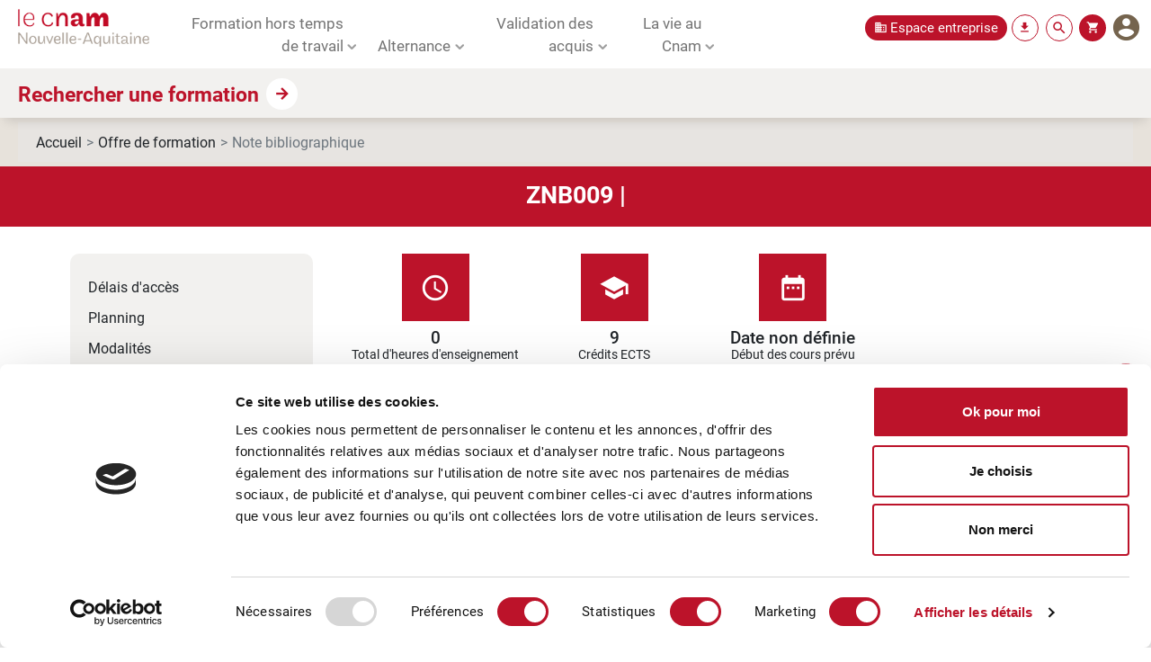

--- FILE ---
content_type: text/html; charset=UTF-8
request_url: https://www.cnam-nouvelle-aquitaine.fr/unite-d-enseignement,note-bibliographique,ZNB009
body_size: 13823
content:
<!doctype html>
<html lang="fr">

<head>
    
    <!-- Cookie Bot -->
    <script id="Cookiebot" src="https://consent.cookiebot.com/uc.js" data-cbid="44e00367-bcff-4c04-a3e7-0b2633c87b52" data-blockingmode="auto" type="text/javascript"></script>
    <!-- Fin Cookie Bot -->
    

    <meta charset="utf-8">
    <meta name="viewport" content="width=device-width, initial-scale=1, shrink-to-fit=no">

    <title>Unité d&apos;enseignement - Formation professionnelle en Nouvelle-Aquitaine | Le Cnam NA</title>
    <meta name="description" content="Unité d&apos;enseignement Note bibliographique">
    <meta name="keywords" content="">

    <meta name="Identifier-URL" content="https://www.cnam-nouvelle-aquitaine.fr/">
    <link rel="canonical" href="https://www.cnam-nouvelle-aquitaine.fr/unite-d-enseignement,note-bibliographique,ZNB009" />
    
    <!-- Bootstrap CSS -->
    <link rel="stylesheet" href="/node_modules/bootstrap/dist/css/bootstrap.min.css">
    <!--SLICK SLIDER-->
    <link rel="stylesheet" type="text/css" href="/js/slick_slider/slick.css">
    <link rel="stylesheet" type="text/css" href="/js/slick_slider/slick-theme.css">
    <!-- mon projet CSS -->
    <link rel="stylesheet" href="/styles/css/style.css">
    <!--Material icons Google fonts-->
    <link href="https://fonts.googleapis.com/icon?family=Material+Icons" rel="stylesheet">
    <!--Favicon-->
    <link rel="icon" href="/favicon.ico">
    
    <script src="/js/jquery.min.js"></script>
    <script type="text/javascript" src="/js/jquery-ui/jquery-ui.min.js" charset="utf-8"></script>
    <script type="text/javascript" src="/js/jquery-ui/jquery.ui.scrolltabs.js" charset="utf-8"></script>    
    <style type="text/css">
    /*<![CDATA[*/
        @import url("/js/jquery-ui/jquery-ui.min.css");
        @import url("/js/jquery-ui/jquery.ui.scrolltabs.css");
    /*]]>*/
    </style>
    <style>{PAGE_HEADER_ADDITIONAL_STYLE}</style>


    <script type="text/javascript" language="javascript" charset="utf-8">
    // <![CDATA[
    
    // ]]>
    </script>

    
    <!-- Matomo -->
    <script>
      var _paq = window._paq = window._paq || [];
      /* tracker methods like "setCustomDimension" should be called before "trackPageView" */
      _paq.push(['trackPageView']);
      _paq.push(['enableLinkTracking']);
      (function() {
        var u="//cnam-nouvelle-aquitaine.net-it-be.com/matomo/";
        _paq.push(['setTrackerUrl', u+'matomo.php']);
        _paq.push(['setSiteId', '1']);
        var d=document, g=d.createElement('script'), s=d.getElementsByTagName('script')[0];
        g.async=true; g.src=u+'matomo.js'; s.parentNode.insertBefore(g,s);
      })();
    </script>
    <!-- End Matomo Code -->
    

</head>

<body id="t-unite-d-enseignement">

        <!--Section Rechercher-->
    <div class="search-bloc flex-vcenter">
        <div class="container">
            <div class="row">
                <div class="col"></div>
                <div class="col-lg-8 col-md-12">
                    <a href="#" class="bt-close-search"></a>
                    <div class="wrap-search-form">
                        <form action="/recherche"><input class="form-control search-input browser-default autocomplete" id="f_gskwds" name="f_gskwds" type="search" placeholder="Chercher..." autocomplete="off"></form>
                        <small>Appuyer sur Entrée pour chercher ou la touche ESC pour fermer</small>
                    </div>
                </div>
                <div class="col"></div>
            </div>
        </div>
    </div>


        <!--Menu Sticky-->
    <div id="sticky-menu">
        <ul class="sticky-contact">
            <li class="sticky-bt-contact"><b class="flaticon-contact"></b><a href="/contact"><i>Contact</i></a></li>
            <li class="sticky-bt-price"><b class="flaticon-contact"></b><a href="/page-site,tarifs,85"><i>Tarifs</i></a></li>
            <li class="sticky-bt-access"><b class="flaticon-contact"></b><a href="/page-site,handi-cnam-pour-la-formation-des-personnes-en-situation-de-handicap,10"><i>Accessibilité</i></a></li>
            <li class="sticky-bt-results"><b class="flaticon-contact"></b><a href="/page-site,indicateurs-de-resultats,90"><i>Indicateurs</i></a></li>
        </ul>
    </div>

    
    <header>
        <div id="top-menu-brand">
            <a class="logo" href="/" title="Retour vers la page d'accueil"><img src="/img/logo_transparent.png" /></a>
        </div>

                <nav class="navbar navbar-expand-lg navbar-light">
            <button class="navbar-toggler collapsed" type="button" data-bs-toggle="collapse" data-bs-target="#navbarNav" aria-controls="navbarNav" aria-expanded="false" aria-label="Toggle navigation">
                <span></span>
                <span></span>
                <span></span>
            </button>
            <div class="collapse navbar-collapse" id="navbarNav">
                <ul class="navbar-nav">
                    <li class="nav-item dropdown">
                        <a class="nav-link dropdown-toggle" href="#" id="navbarDropdownMenu0" role="button" data-bs-toggle="dropdown" aria-expanded="false">
                            Formation hors temps de travail
                        </a>
                        
                        <div class="dropdown-menu w-auto " aria-labelledby="navbarDropdownMenu0">
                            <ul class="accordion submenu" id="accordionPanel0">
                                <li><a class="subitem" href="/page-site,notre-offre-de-formation,118" title="Notre offre de formation">Notre offre de formation</a></li>
                                

                                

                                

                                
                                <li><a class="subitem" href="/page-site,formation-a-distance-ou-en-presentiel,12" title="Modalités">Modalités</a></li>
                                

                                

                                <li class="accordion-item">
                                    <h2 class="accordion-header" id="panel2">
                                        <button class="accordion-button" type="button" data-bs-toggle="collapse" data-bs-target="#panelsStayOpen-2" aria-expanded="true" aria-controls="panelsStayOpen-2">
                                            Nos écoles spécialisées
                                            </button>
                                    </h2>
                                    <div id="panelsStayOpen-2" class="accordion-collapse collapse" aria-labelledby="panelsStayOpen-2">
                                        <div class="accordion-body">
                                            <ul class="sub-sub-menu-items">
                                                <li><a href="/page-site,ecole-cnam-intec,63">Intec, l'école de la comptabilité</a></li>
                                                <li><a href="/page-site,ecole-ich,64">ICH, l'école de l'immobilier</a></li>
                                            </ul>
                                        </div>
                                    </div>
                                </li>

                                
                                <li><a class="subitem" href="/page-site,formations-eligibles-au-cpf,38" title="Utiliser mon CPF">Utiliser mon CPF</a></li>
                                

                                

                                

                                
                                <li><a class="subitem" href="/page-site,financer-votre-projet-de-formation-hors-temps-de-travail,16" title="Financer mon projet formation">Financer mon projet formation</a></li>
                                

                                

                                

                                
                                <li><a class="subitem" href="/page-site,etapes-et-tarifs-d-une-inscription,48" title="S'inscrire">S'inscrire</a></li>
                                

                                

                                

                                
                                <li><a class="subitem" href="/page-site,tarifs,85" title="Tarif">Tarif</a></li>
                                

                                

                                <li><a class="subitem" href="/faq" title="FAQ">FAQ</a></li>
                            </ul>
                        </div>
                        
                    </li><li class="nav-item dropdown">
                        <a class="nav-link dropdown-toggle" href="#" id="navbarDropdownMenu1" role="button" data-bs-toggle="dropdown" aria-expanded="false">
                            Alternance
                        </a>
                        
                        <div class="dropdown-menu w-auto " aria-labelledby="navbarDropdownMenu1">
                            <ul class="accordion submenu" id="accordionPanel1">
                                <li><a class="subitem" href="page-site,formations-en-alternance,43" title="Nos formations en alternance">Nos formations en alternance</a></li>
                                

                                

                                

                                
                                <li><a class="subitem" href="/page-site,tous-les-campus,17" title="Nos centres">Nos centres</a></li>
                                

                                

                                <li class="accordion-item">
                                    <h2 class="accordion-header" id="panel2">
                                        <button class="accordion-button" type="button" data-bs-toggle="collapse" data-bs-target="#panelsStayOpen-2" aria-expanded="true" aria-controls="panelsStayOpen-2">
                                            Nos écoles spécialisées
                                            </button>
                                    </h2>
                                    <div id="panelsStayOpen-2" class="accordion-collapse collapse" aria-labelledby="panelsStayOpen-2">
                                        <div class="accordion-body">
                                            <ul class="sub-sub-menu-items">
                                                <li><a href="/page-site,ecole-eicnam,61">EICnam, l'école d'ingénieur</a></li>
                                                
                                                <li><a href="/page-site,ecole-enass,62">Enass, l'école d'assurance</a></li>
                                                
                                                <li><a href="/page-site,ecole-enjmin,57">Enjmin, l'école du jeux vidéo</a></li>
                                                
                                                <li><a href="/page-site,ecole-cnam-intec,63">Intec, l'école de la comptabilité</a></li>
                                                <li><a href="/page-site,ecole-icsv,65">ICSV, l'école de la vente et du marketing</a></li>
                                            </ul>
                                        </div>
                                    </div>
                                </li>

                                
                                <li><a class="subitem" href="/page-site,candidater-a-une-formation-en-alternance,109" title="Candidater">Candidater</a></li>
                                

                                

                                

                                
                                <li><a class="subitem" href="/page-site,tarifs,85" title="Tarifs">Tarifs</a></li>
                                

                                

                                

                                
                                <li><a class="subitem" href="/page-site,mobilite-internationale,11" title="Mobilité internationale">Mobilité internationale</a></li>
                                

                                

                                <li><a class="subitem" href="/faq" title="FAQ">FAQ</a></li>
                            </ul>
                        </div>
                        
                    </li><li class="nav-item dropdown">
                        <a class="nav-link dropdown-toggle" href="#" id="navbarDropdownMenu2" role="button" data-bs-toggle="dropdown" aria-expanded="false">
                            Validation des acquis
                        </a>
                        
                        <div class="dropdown-menu w-auto pos-right" aria-labelledby="navbarDropdownMenu2">
                            <ul class="accordion submenu" id="accordionPanel2">
                                <li><a class="subitem" href="/page-site,transformer-mon-experience-en-diplome-vae-,34" title="VAE : Validation des acquis de l'expérience">VAE : Validation des acquis de l'expérience</a></li>
                                

                                

                                

                                
                                <li><a class="subitem" href="/page-site,validation-des-etudes-superieures-ves-,36" title="VES : Validation des études supérieures">VES : Validation des études supérieures</a></li>
                                

                                

                                

                                
                                <li><a class="subitem" href="/page-site,validation-des-acquis-personnels-et-professionnels-vapp-,35" title="VAPP : Validation des acquis personnels et professionnels">VAPP : Validation des acquis personnels et professionnels</a></li>
                                

                                

                                

                                
                                <li><a class="subitem" href="/page-site,financer-sa-validation-des-acquis,59" title="Financer ma validation des acquis">Financer ma validation des acquis</a></li>
                                

                                

                                

                                
                                <li><a class="subitem" href="/page-site,tarifs,85" title="Tarifs">Tarifs</a></li>
                                

                                

                                <li><a class="subitem" href="/faq" title="FAQ">FAQ</a></li>
                            </ul>
                        </div>
                        
                    </li><li class="nav-item dropdown">
                        <a class="nav-link dropdown-toggle" href="#" id="navbarDropdownMenu3" role="button" data-bs-toggle="dropdown" aria-expanded="false">
                            La vie au Cnam
                        </a>
                        
                        <div class="dropdown-menu w-auto pos-right" aria-labelledby="navbarDropdownMenu3">
                            <ul class="accordion submenu" id="accordionPanel3">
                                <li><a class="subitem" href="/page-site,qui-sommes-nous-,1" title="Qui sommes-nous ?">Qui sommes-nous ?</a></li>
                                

                                

                                

                                
                                <li><a class="subitem" href="/page-site,la-reconnaissance-des-formations-du-cnam,14" title="La reconnaissance des formations Cnam">La reconnaissance des formations Cnam</a></li>
                                

                                

                                

                                
                                <li><a class="subitem" href="/page-site,action-coeur-de-territoire,121" title="Action cœur de territoire">Action cœur de territoire</a></li>
                                

                                

                                

                                
                                <li><a class="subitem" href="/page-site,handi-cnam-pour-la-formation-des-personnes-en-situation-de-handicap,10" title="Accessibilité et handicap">Accessibilité et handicap</a></li>
                                

                                

                                

                                
                                <li><a class="subitem" href="/page-site,qualite-et-qualiopi,100" title="Démarche qualité">Démarche qualité</a></li>
                                

                                

                                

                                
                                <li><a class="subitem" href="/page-site,recrutement,122" title="Recrutement">Recrutement</a></li>
                                

                                

                                <li><a class="subitem" href="/faq" title="FAQ">FAQ</a></li>
                            </ul>
                        </div>
                        
                    </li>
                </ul>
            </div>
        </nav>


        <ul id="nav-tool-box">
            <li>
                <a class="business-ico" href="/page-site,espace-entreprise,119" title="title">Espace entreprise</a>
            </li>
            <li>
                <a class="download-ico" href="/page-site,telechargements,47" title="title"></a>
            </li>
            <li>
                <a class="search-ico" href="#" title="title"></a>
            </li>
           <li class="cart">
                <a class="item-basket" href="/plan-formation-recapitulatif" title="title"></a>
                 <span id="cart-total"></span>
            </li>
            <li>
                <a class="item-account " href="/mon-compte" title="mon compte"></a>
            </li>
        </ul>

                <section class="search-section">
            <div class="search-filter">
                <a class="title-filter-bar collapsed" data-bs-toggle="collapse" href="#collapseFormation" role="button" aria-expanded="false" aria-controls="collapseFormation">Rechercher une formation</a>
                 <form method="POST" action="/recherche-avancee">
                    <div class="wrap-filters-formation collapse" id="collapseFormation">
                        <ul class="search-filter-list">
                            <li>
                                <div class="form-group categorie-search">
                                    <select class="form-control" id="categorie_search" name="categorie_search">
                                        <option value="-1">Domaine d'activité</option>
                                        <option value="166">- Agroalimentaire</option>
                                        
                                        <option value="144">- Anglais</option>
                                        
                                        <option value="140">- Assurance</option>
                                        
                                        <option value="9">- BTP</option>
                                        
                                        <option value="74">- Commerce - Marketing</option>
                                        
                                        <option value="21">- Comptabilité Gestion</option>
                                        
                                        <option value="113">- Droit</option>
                                        
                                        <option value="142">- Formation</option>
                                        
                                        <option value="46">- Immobilier</option>
                                        
                                        <option value="1">- Industrie</option>
                                        
                                        <option value="53">- Informatique</option>
                                        
                                        <option value="39">- Management - RSE</option>
                                        
                                        <option value="33">- Médico-social</option>
                                        
                                        <option value="102">- Psychologie du travail</option>
                                        
                                        <option value="83">- Ressources Humaines</option>
                                        
                                        <option value="2">- Transition écologique</option>
                                        <option value="110">- Transport - Tourisme</option>
                                    </select>
                                </div>
                            </li>
                            <li>
                                <div class="form-group certification-search">
                                    <select class="form-control" id="certification_search" name="certification_search">
                                        <option value="-1">Type de formation</option>
                                        <option value="22">- Diplôme</option>
                                        
                                        <option value="13">- Diplôme</option>
                                        
                                        <option value="14">- Diplôme</option>
                                        
                                        <option value="15">- Diplôme</option>
                                        
                                        <option value="16">- Diplôme</option>
                                        
                                        <option value="17">- Diplôme</option>
                                        
                                        <option value="18">- Diplôme</option>
                                        
                                        <option value="19">- Diplôme</option>
                                        
                                        <option value="21">- Diplôme</option>
                                        
                                        <option value="12">- Diplôme</option>
                                        
                                        <option value="11">- Diplôme</option>
                                        
                                        <option value="10">- Diplôme</option>
                                        
                                        <option value="3">- Diplôme</option>
                                        
                                        <option value="5">- Diplôme</option>
                                        
                                        <option value="6">- Diplôme</option>
                                        
                                        <option value="7">- Diplôme</option>
                                        
                                        <option value="9">- Diplôme</option>
                                        
                                        <option value="8">- Certificat d'établissement</option>
                                        
                                        <option value="4">- Certificat d'établissement</option>
                                        
                                        <option value="2">- Certificat d'établissement</option>
                                        
                                        <option value="20">- Bloc de compétences</option>
                                        <option value="1">- Unité d'enseignement</option>
                                    </select>
                                </div>
                            </li>
                            <li>
                                <div class="form-group">
                                    <select class="form-control" id="niveau_search" name="niveau_search">
                                        <option value="-1">Niveau de sortie</option>
                                        <option value="1">- Bac +1</option>
                                        
                                        <option value="2">- Bac +2</option>
                                        
                                        <option value="3">- Bac +3</option>
                                        
                                        <option value="4">- Bac +4</option>
                                        <option value="5">- Bac +5</option>
                                    </select>
                                </div>
                            </li>
                            <li>
                                <div class="form-group">
                                    <select class="form-control" id="modalite_search" name="modalite_search">
                                        <option value="-1">Rythme</option>
                                        <option value="PS">- Hors temps de travail</option>
                                        
                                        <option value="PJ">- Temps de travail</option>
                                        
                                        <option value="MS">- Hors temps de travail</option>
                                        
                                        <option value="MJ">- Temps de travail</option>
                                        
                                        <option value="CM">- Hors temps de travail</option>
                                        
                                        <option value="MN">- Hors temps de travail</option>
                                        
                                        <option value="FR">- Hors temps de travail</option>
                                        
                                        <option value="FN">- Hors temps de travail</option>
                                        
                                        <option value="MC">- Hors temps de travail</option>
                                        
                                        <option value="CP">- Hors temps de travail</option>
                                        
                                        <option value="CL">- Hors temps de travail</option>
                                        
                                        <option value="CT">- Hors temps de travail</option>
                                        
                                        <option value="CS">- Hors temps de travail</option>
                                        <option value="CA">- Hors temps de travail</option>
                                        <option value="ZZ">- Alternance</option>
                                    </select>
                                </div>
                            </li>
                            <li class="check-cpf">
                                <div class="form-check bt-check">
                                    <label class="form-check-label checkbox-label">
                                        <input type="checkbox" id="cpf_search" name="cpf_search" value="true"> <span class="label-text">J'utilise mon CPF</span>
                                    </label>
                                </div>
                            </li>
                            <li>
                                <button type="submit" class="bt-primary">Recherche</button>
                            </li>
                        </ul>
                    </div>
                </form>
            </div>
        </section>

        <script>
            var header_advanced_search_filters = {};
            header_advanced_search_filters.categorie = {
                'all_recap_text': 'Tous les domaines d\'activité',
                'selected': ''
            };
            header_advanced_search_filters.metier = {
                'all_recap_text': 'Tous les métiers',
                'selected': ''
            };
            header_advanced_search_filters.certification = {
                'all_recap_text': 'Toutes les certifications',
                'selected': ''
            };
            header_advanced_search_filters.niveau = {
                'all_recap_text': 'Tous les niveaux',
                'selected': ''
            };
            header_advanced_search_filters.modalite = {
                'all_recap_text': 'Toutes les modalités',
                'selected': ''
            };
            // header_advanced_search_filters.centre = {
            //    'all_recap_text': 'Toutes les villes',
            //    'selected': '{SEARCH_CENTRE_POST_VALUES}'
            // };
            header_advanced_search_filters.cpf = {
                'all_recap_text': 'Indifférent',
                'selected': ''
            };

            updateSearchButton();

            function refreshMetiersForCategorie() {
                // 20211026 : masquer le critère METIER
                return;

                var _cat = $('#categorie_search').val();
                
                if ( _cat == -1)
                    $('#metier_search option').show();
                else {
                    $('#metier_search option[value!="-1"]').hide();
                    $('#metier_search option[data-idparent="'+_cat+'"]').show();
                }
            }
            function refreshCategorieForMetier() {
                // 20211026 : masquer le critère METIER
                return;

                var _metier = $('#metier_search').val();
                
                if ( _metier == -1)
                    return;
                else {
                    var _oldcat = $('#categorie_search').val();
                    var _cat = $('#metier_search option[value="'+_metier+'"]').data('idparent');
                    $('#categorie_search option[value="'+_cat+'"]').prop('selected', true);
                    $('#categorie_search').val(_cat);
                    
                    if ( _oldcat != _cat) refreshMetiersForCategorie();
                }
            }
            
            function onlyUnique(value, index, self) { return self.indexOf(value) === index; }

            function initHeaderSearch() {
                var $select;
                var $option_label;
                $.each(header_advanced_search_filters, function (i, e) {
                    $select = $('#' + i + '_search');
                    
                    header_advanced_search_filters[i].recap_text = $select.find('option[value="-1"]').text();

                    /*
                        Elimination des doublons dans les listes déroulantes
                    */

                    // Lister les values uniques.
                    var uniqueLabels = [];
                    $select.find('option').each(function() { uniqueLabels.push($(this).text()); });
                    uniqueLabels = uniqueLabels.filter(onlyUnique);

                    // Préparer la liste des values uniques.
                    var uniqueValues = Array(uniqueLabels.length).fill("");

                    $select.find('option').each(function() { 
                        let label = $(this).text();
                        let value = $(this).val();
                        let index = uniqueLabels.indexOf(label);
                        if( index < 0 ) return;
                        if( uniqueValues[index] == "" )
                            uniqueValues[index] = value;
                        else 
                            uniqueValues[index] = uniqueValues[index] + "|" + value;
                        });

                    // Retirer les options existantes.
                    $select.find('option').each(function() { $(this).remove(); });

                    // Ajouter les options uniques regroupées.
                    for(i=0; i<uniqueLabels.length; i++) {
                        $select.append(`<option value="${uniqueValues[i]}">${uniqueLabels[i]}</option>`);
                    }
                    
                    // $option = $('option');
                    // $select.find('option').each(function() {
                    //    if ( $(this).text() == $option.text() ) {
                    //        $option.val($option.val()+'|'+$(this).val());
                    //        $(this).remove();
                    //    } else
                    //        $option = $(this);
                    // });
                    
                    // pré-sélectionner la valeur choisie si nécessaire.
                    if (e.selected.length > 0) {
                        $select.find('option[value="' + e.selected + '"]').prop('selected', true);
                        $select.val(e.selected);
                    }
                });

                // re-checker CPF s'il était checké.
                if( header_advanced_search_filters.cpf.selected === 'true' ) {
                   $('#cpf_search').prop('checked', true);         
                }   
                                
                $('#categorie_search').change(function() {
                    refreshMetiersForCategorie();
                    updateSearchButton();
                });

                // 20211026 : masquer le critère METIER
                // $('#metier_search').change(function() {
                //     refreshCategorieForMetier();
                //     updateSearchButton();
                // });
                
                $('#certification_search').change(function() {
                    updateSearchButton();
                });
                refreshMetiersForCategorie();
                updateSearchButton();
            }

            function updateSearchButton() {
                // 20211026 : masquer le critère METIER et enlever le caractère obligatoire du critère CERTIFICATION.
                // let isComplete = ($('#categorie_search').val() != -1 || $('#metier_search').val() != -1 ) && $('#certification_search').val() != -1;
                let isComplete = $('#categorie_search').val() != -1;
                
                let btn = $('form button');
                if( isComplete ) {
                        btn.removeAttr('disabled');
                        btn.css("opacity", "");   
                }
                else  {
                    btn.attr('disabled', 'disabled');
                    btn.css("opacity", 0.5);    
                }
            }

            function updateRythmeValuesForDiplome() {
                // Ajouter les option de Rythme pour les diplômes.
                $('#modalite_search option').each( function() {
                    if( this.text.includes("Hors temps de travail") )
                        this.value = "HTT|" + this.value;
                    else if( this.text.includes("Temps de travail") )
                        this.value = "TT|" + this.value;
                    else if( this.text.includes("Alternance") )
                        this.value = "ALT|" + this.value;
                });
            }
                            
            document.addEventListener("DOMContentLoaded", function () {
                updateRythmeValuesForDiplome();
                initHeaderSearch();
                
                if ( $(document).width() <= 991 ) {
                    $('.title-filter-bar').addClass('collapsed');
                    $('#collapseFormation').removeClass('show');
                }
            });
        
        </script>
        
    </header>
    <main>


        <nav id="breadcrumb" style="--bs-breadcrumb-divider: '>';" aria-label="breadcrumb">
            <ol class="breadcrumb">
                <li class="breadcrumb-item"><a href="/">Accueil</a></li>
                <li class="breadcrumb-item"><a href="/page-site,notre-offre-de-formation,118">Offre de formation</a></li>
                <li class="breadcrumb-item active" aria-current="page">Note bibliographique</li>
            </ol>
        </nav>
        <div style="clear:both"></div>
    
        <div class="bloc-title-section-formation">
            <h1>ZNB009 | </h1>
        </div>
        <div style="clear:both"></div>

        <div class="container">
            <div class="row pt-5">
                <div class="col"></div>
                <div class="col-lg-12">
                    <div class="row">
                        <div class="col-lg-3">
                            <div class="sidebar-item">
                                <div class="sticky-top">
                                    <ul id="list-example">
                                        
                                        
                                        
                                        
                                        <li><a class="scrollTo" href="#delais">Délais d&apos;accès</a></li>
                                        
                                        <li><a class="scrollTo" href="#planning">Planning</a></li>
                                        <li><a class="scrollTo" href="#modalites">Modalités</a></li>
                                        <li><a class="scrollTo" href="#tarif">Tarif</a></li>
                                        <li><a class="scrollTo" href="#passerelles">Passerelles</a></li>
                                        
                                        <li><a class="scrollTo" href="#tauxreussite">Taux de réussite</a></li>
                                    </ul>
                                    
                                    <a class="bt-main ico-bt-l bkg-primary mt-5" href="/medias/pdf/ues/ZNB009.pdf" target="_blank">
                                        <span class="material-icons">file_download</span> Télécharger la fiche
                                    </a>
                                    
                                </div>
                            </div>
                        </div>
                        <div class="col-lg-9 ps-5 pe-5">
                            <div id="header-content">
                                <div class="bloc-header-content">
                                    <span class="material-icons icon">schedule</span>
                                    <p>0</p>
                                    <small>Total d'heures d&apos;enseignement</small>
                                </div>
                                <div class="bloc-header-content">
                                    <span class="material-icons icon">school</span>
                                    <p>9</p>
                                    <small>Crédits ECTS</small>
                                </div>
                                
                                <div class="bloc-header-content">
                                    <span class="material-icons icon">date_range</span>
                                    <p>
                                       Date non définie</p>
                                    <small>Début des cours prévu</small>
                                </div>
                                
                            </div>
                            <div id="content-scroll-spy">

                                

                                <h2 id="objectifs">Objectifs : aptitudes et compétences</h2>
                                
                                

                                

                                
                                <h2 id="delais">Délais d&apos;accès</h2>
                                <p>Le délai d'accès à la formation correspond à la durée entre votre inscription et la date du premier cours de votre formation.</p>
<ul><li>UE du 1er semestre et UE annuelle : inscription entre mai et octobre</li>
<li>UE du 2e semestre : inscription de mai jusqu'à mi-mars</li></ul>
                                

                                <h2 id="planning">Planning</h2>
                                <div class="table-legend">
                                    <span class="secondary-color pe-4">Légende:</span>
                                    <div class="table-legend-item">
                                        <span>
                                        <img width="24" height="24" src="img/svgs/icone_modalite_en_presentiel.svg">
                                        </span>
                                        <span class="primary-color pe-5 ps-2">Cours en présentiel</span>
                                    </div>
                                    <div class="table-legend-item">
                                        <span>

                                        <img width="24" height="24" src="img/svgs/icone_modalite_en_ligne.svg">


                                        </span>
                                        <span class="primary-color pe-5 ps-2">Cours 100% à distance</span>
                                    </div>
                                    <div class="table-legend-item">
                                        <span>

                                        <img width="24" height="24" src="img/svgs/icone_modalite_en_presentiel.svg">

                                          <img width="24" height="24" src="img/svgs/icone_modalite_en_ligne.svg">

                                        </span>
                                        <span class="primary-color ps-2">
                                        Mixte: cours en présentiel et à distance
                                        </span>
                                    </div>
                                </div>
                                <div class="wrap-table-ue">
                                    



<style>

    .content-loop td {
        border: 2px solid white;
    }

    .title-line[aria-expanded=true] {
        .collapse-arrow {
            transform: rotate(180deg);
        }
    }

    .is-disabled {
        color: currentColor;
        cursor: not-allowed;
        opacity: 0.3;
        text-decoration: none;
        pointer-events: none;
    }

    a.bt-caddy-common {
        display: block;
        border-radius: 12%;
        cursor: pointer;
        background-color: rgb(188, 19, 42);
    }


    .in_cart_reminder {
        display: none;
        border-radius: 50%;
        background-color: #2aae93
    }

    .in_cart_reminder.is-in-caddy {
        display: block;
    }

    a.bt-caddy-common.is-in-caddy {
        background-color: #2aae93 !important;
    }

    a.bt-caddy-common > img.not-in-caddy {
        display: inline;
    }

    a.bt-caddy-common > img.in-caddy {
        display: none;
    }

    a.bt-caddy-common.is-in-caddy > img.not-in-caddy {
        display: none;
    }

    a.bt-caddy-common.is-in-caddy > img.in-caddy {
        display: inline;
    }

</style>

<script>


    var idDiplome = '';
    if ('unite-d-enseignement' === 'diplome') {
        idDiplome = 'ZNB009';
    }

    const toggleAddToCaddy = (link, ueId, moduleId) => {
        const testClass = 'is-in-caddy';
        const disabledClass = 'is-disabled';
        const isInCart = link.classList.contains(testClass);
        const moduleCartReminder = document.querySelector(`.in_cart_reminder[data-id-module="${moduleId}"]`);
        const moduleLinks = document.querySelectorAll(`a.bt-caddy[data-id-module="${moduleId}"]`);
        // first prevent multiple click:
        link.classList.add(disabledClass);
        // call the server then execute the given callback
        if (isInCart) { // is a remove:
            removeFromCaddy($(link), () => {
                moduleLinks.forEach(elem => elem.classList.remove(disabledClass));
                moduleCartReminder.classList.remove(testClass);
                link.classList.remove(testClass);
                link.setAttribute('title', 'Ajouter au panier');
                link.classList.remove(disabledClass);
            });

        } else {  // it is an add:
            addToCaddy($(link), () => {
                moduleLinks.forEach(elem => elem.classList.add(disabledClass));
                moduleCartReminder.classList.add(testClass);
                link.classList.remove(disabledClass);
                link.classList.add(testClass);
                link.setAttribute('title', 'Retirer du panier');
                link.classList.remove(disabledClass);
            });

        }
    };

    $(function () {

        $("a.external-link").on('click', function (event) {
            window.open($(this).attr('href'));
        });


        const caddy = {"idDiplome":-1,"programmation":[],"blocsCompetences":[],"user":[]};
        /** @var object selectedPrograms ex { 0: "UADR0W-2026-A-FN|PAR#NAT", 1: "..." } */
        const selectedPrograms = caddy.programmation;

        // update the ones that were already selected:
        Object.values(selectedPrograms).forEach((programId) => {
            const [moduleId] = programId.split('-');
            // Show the symbol (reminder) on the title line:
            $(`div.in_cart_reminder[data-id-module="${moduleId}"]`)
                .addClass('is-in-caddy');
            // Disable all the sibling in the same module;
            $(`a.bt-caddy[data-id-module="${moduleId}"]`)
                .addClass('is-disabled');
            // Mark this one as selected:
            $(`a.bt-caddy[data-id="${programId}"]`)
                .addClass('is-in-caddy')
                .removeClass('is-disabled')
                .attr('title', 'Retirer du panier');
        });


        $('a.bt-caddy').on('click', function (e) {
            e.preventDefault();  //isLoadingClass
            const classes = e.currentTarget.classList;
            if (classes.contains('is-disabled')) {
                // this is a "disabled" link, bail early:
                return;
            }

            const me = $(this);
            const ueId = me.data('id');
            const moduleId = me.data('id-module');
            toggleAddToCaddy(this, ueId, moduleId);
        });

    });


</script>

                                </div>

                                <h2 id="modalites">Modalités</h2>
                                
                                <h3>Modalités pédagogiques :</h3>
                                <p>Pédagogie qui combine apports académiques, études de cas basées sur des pratiques professionnelles et expérience des élèves.
Équipe pédagogique constituée pour partie de professionnels. Un espace numérique de formation (ENF) est utilisé tout au long du cursus.</p>
                                
                                

                                <h2 id="tarif">Tarif</h2>
                                <div class="table-responsive table-tarif">
                                    <table class="table table-striped align-middle">
                                        <thead>
                                            <tr class="main-thead">
                                                
                                                
                                                
                                                
                                                    
                                                
                                            </tr>
                                        </thead>
                                        <tbody>
                                            <tr class="main-line">
                                                
                                                
                                                
                                                
                                            </tr>
                                        </tbody>
                                    </table>
                                </div>
                                <p>Plusieurs dispositifs de financement sont possibles en fonction de votre statut et peuvent financer jusqu&apos;à 100% de votre formation.</p>
                                <p class="infos-tarif">
                                    Salarié : Faites financer votre formation par votre employeur
                                </p>
                                <p class="infos-tarif">
                                    Demandeur d&apos;emploi : Faites financer votre formation par Pôle emploi
                                </p>
                                <p class="infos-tarif">
                                    Votre formation est éligible au CPF ? Financez-la avec votre CPF
                                </p>
                                <p>Si aucun dispositif de financement ne peut être mobilisé, nous proposons à l&apos;élève une prise en charge partielle de la Région Nouvelle-Aquitaine avec un reste à charge. Ce reste à charge correspond au tarif réduit et est à destination des salariés ou demandeurs d&apos;emploi.</p>
                                <p>Pour plus de renseignements, consultez la page <a href="https://www.cnam-nouvelle-aquitaine.fr/page-site,financer-votre-projet-de-formation-hors-temps-de-travail,16" target="_blank">Financer mon projet formation<span class="material-icons" style="vertical-align: bottom;">open_in_new</span></a> ou contactez nos conseillers pour vous accompagner pas à pas dans vos démarches.</p>

                                
                                
                                <p>Cette unité d'enseignement n&apos;est valorisable que dans cette certification.</p>
                                

                                

                                <h2 id="tauxreussite">Taux de réussite</h2>
                                <p>Les dernières informations concernant le taux de réussite des unités d&apos;enseignement composant les diplômes</p>
                                <p>
                                    <a class="ico-download-folder w-100 mb-3" href="/medias/uploads/indicateurs_de_resultats/taux_de_reussite_par_ue.pdf" target="_blank">
                                    Taux de réussite
                                    </a>
                                </p>
                                
                            </div>
                        </div>
                    </div>
                </div>
                <div class="col"></div>
            </div>
        </div>

        <div class="wrap-bkg-img-url mt-5">
            <div class="overlay-blue"></div>
            <div class="bkg-img">
            <img src="/medias/uploads/images/accueil/bandeau_contact.jpg" rel="done">
            </div>
            <div class="bloc-infos-bkg-img-url">
                <h3>Besoin d&apos;aide dans vos démarches ?</h3>
                <p>L&apos;équipe du Cnam Nouvelle-Aquitaine est là pour vous aider</p>
                <div class="bloc-bt-main mt-4">
                <a class="bt-main ico-bt-r" href="/contact">
                    Je prends rendez-vous en ligne <span class="material-icons"> arrow_circle_right </span>
                </a>
                </div>
            </div>
        </div>

        <script>


         $(function () {
            const contentRows = document.querySelectorAll('.js_content_loop');
            if(0 === contentRows.length) {
                // removing useless UI elements:
                $('.wrap-table-ue').remove();

                $('h2#planning').remove();
                $('a[href="#planning"]').remove();
                $('.table-legend').remove();

            } else {
                $('.wrap-table-ue section.collapse').addClass('show');
                $('.wrap-table-ue .js_removable:not(".bt-caddy-common")').hide();
            }

         });


        </script>

    </main>
    <footer>
        <div id="footer-top">
            <div class="bloc-footer">
                <ul>
                    <li><img src="/img/logo_transparent.png" style="margin-top: 25px;" /></li>
<!--                     <li><img src="/img/na-vertical_coul.png" /></li> -->
                </ul>
            </div>
            <div class="bloc-footer">
                <ul>
                    <li><a href="/page-site,qui-sommes-nous-,1" title="title">le Cnam Nouvelle-Aquitaine</a></li>
                    <li><a href="/actualites" title="title">Actualités</a></li>
                    <li><a href="/contact" title="title">Nous contacter</a></li>
                    <li><a href="/page-site,telechargements,47" title="title">Téléchargements</a></li>
                </ul>
            </div>
            <div class="bloc-footer">
                <ul>
                    <li><a href="/page-site,la-validation-des-acquis-personnels-et-professionnels-vapp-,35" title="title">Validation des acquis</a></li>
                    <li><a href="/page-site,etapes-et-tarifs-d-une-inscription,48" title="title">Inscription et tarifs</a></li>
                    <li><a href="/page-site,le-cnam-et-les-entreprises,49" title="title">Entreprises</a></li>
                </ul>
            </div>
            <div class="bloc-footer">
                <ul>
                    <li><a href="/page-site,alternance,43" title="title">Alternance</a></li>
                    <li><a href="/page-site,tous-les-campus,17" title="title">Nos campus</a></li>
                    <li><a href="/page-site,nos-ecoles,50" title="title">Nos écoles</a></li>
                </ul>
            </div>
            <div class="bloc-footer">
<!--                 <a href="/page-site,qualite-et-qualiopi,100" title="Qualité et Qualiopi"><img src="/img/logo-qualiopi-footer.png" style="width: 260px; height: 200px;" /></a> -->
                <img src="/img/na-vertical_coul.png" />
            </div>
        </div>
        <div id="footer-bottom">
            <ul class="footer-bottom-legal">
                <li><a href="#" title="title">le Cnam Nouvelle-Aquitaine 2021-2026 © tous droits réservés</a></li>
                <li><a href="/page-site,mentions-legales,45" title="title">mentions légales</a></li>
                <li><a href="/page-site,politique-de-protection-des-donnees,46" title="title">politique de confidentialité</a></li>
                <li><a href="/page-site,conditions-generales-de-vente,138" title="title">conditions générales de vente</a></li>
            </ul>
            <div class="footer-bottom-copyright">
                <ul class="footer-social-links">
                    <li><a href="https://www.facebook.com/cnamnouvelleaquitaine" target="_blank"><svg height="512pt" viewBox="0 0 512 512" width="512pt" xmlns="http://www.w3.org/2000/svg"><path d="m297.277344 508.667969c-2.132813.347656-4.273438.667969-6.421875.960937 2.148437-.292968 4.289062-.613281 6.421875-.960937zm0 0"></path><path d="m302.398438 507.792969c-1.019532.1875-2.039063.359375-3.058594.535156 1.019531-.175781 2.039062-.347656 3.058594-.535156zm0 0"></path><path d="m285.136719 510.339844c-2.496094.28125-5.007813.53125-7.527344.742187 2.519531-.210937 5.03125-.460937 7.527344-.742187zm0 0"></path><path d="m290.054688 509.738281c-1.199219.160157-2.40625.308594-3.609376.449219 1.203126-.140625 2.410157-.289062 3.609376-.449219zm0 0"></path><path d="m309.367188 506.410156c-.898438.191406-1.800782.382813-2.703126.566406.902344-.183593 1.804688-.375 2.703126-.566406zm0 0"></path><path d="m326.664062 502.113281c-.726562.207031-1.453124.402344-2.179687.605469.726563-.203125 1.453125-.398438 2.179687-.605469zm0 0"></path><path d="m321.433594 503.542969c-.789063.207031-1.582032.417969-2.375.617187.792968-.199218 1.585937-.40625 2.375-.617187zm0 0"></path><path d="m314.589844 505.253906c-.835938.195313-1.679688.378906-2.523438.566406.84375-.1875 1.6875-.371093 2.523438-.566406zm0 0"></path><path d="m277.527344 511.089844c-1.347656.113281-2.695313.214844-4.046875.304687 1.351562-.089843 2.699219-.191406 4.046875-.304687zm0 0"></path><path d="m512 256c0-141.363281-114.636719-256-256-256s-256 114.636719-256 256 114.636719 256 256 256c1.503906 0 3-.03125 4.5-.058594v-199.285156h-55v-64.097656h55v-47.167969c0-54.703125 33.394531-84.476563 82.191406-84.476563 23.367188 0 43.453125 1.742188 49.308594 2.519532v57.171875h-33.648438c-26.546874 0-31.6875 12.617187-31.6875 31.128906v40.824219h63.476563l-8.273437 64.097656h-55.203126v189.453125c107.003907-30.675781 185.335938-129.257813 185.335938-246.109375zm0 0"></path><path d="m272.914062 511.429688c-2.664062.171874-5.339843.308593-8.023437.398437 2.683594-.089844 5.359375-.226563 8.023437-.398437zm0 0"></path><path d="m264.753906 511.835938c-1.414062.046874-2.832031.082031-4.25.105468 1.417969-.023437 2.835938-.058594 4.25-.105468zm0 0"></path></svg></a></li>
                    <li><a href="https://twitter.com/Cnam_Nouv_Aquit/" target="_blank"><svg width="100%" height="100%" viewBox="50 0 200 271" version="1.1" xmlns="http://www.w3.org/2000/svg" xmlns:xlink="http://www.w3.org/1999/xlink" xml:space="preserve" xmlns:serif="http://www.serif.com/" style="fill-rule:evenodd;clip-rule:evenodd;stroke-linejoin:round;stroke-miterlimit:2;">
    <g transform="matrix(1.78897,0,0,1.78897,-74.6701,-58.2854)">
        <circle cx="125.586" cy="108.322" r="70.292" style="fill:rgb(117,100,78);"/>
    </g>
    <g transform="matrix(0.532166,0,0,0.532166,70.7339,63.3915)">
        <path d="M236,0L282,0L181,115L299,271L206.4,271L133.9,176.2L50.9,271L4.9,271L111.9,148L-1.1,0L93.8,0L159.3,86.6L236,0ZM219.9,244L245.4,244L80.4,26L53,26L219.9,244Z" style="fill:white;fill-rule:nonzero;"/>
    </g>
</svg></a></li>
                    <li><a href="https://www.linkedin.com/company/cnam-nouvelle-aquitaine/" target="_blank"><svg height="512pt" viewBox="0 0 512 512" width="512pt" xmlns="http://www.w3.org/2000/svg"><path d="m256 0c-141.363281 0-256 114.636719-256 256s114.636719 256 256 256 256-114.636719 256-256-114.636719-256-256-256zm-74.390625 387h-62.347656v-187.574219h62.347656zm-31.171875-213.1875h-.40625c-20.921875 0-34.453125-14.402344-34.453125-32.402344 0-18.40625 13.945313-32.410156 35.273437-32.410156 21.328126 0 34.453126 14.003906 34.859376 32.410156 0 18-13.53125 32.402344-35.273438 32.402344zm255.984375 213.1875h-62.339844v-100.347656c0-25.21875-9.027343-42.417969-31.585937-42.417969-17.222656 0-27.480469 11.601563-31.988282 22.800781-1.648437 4.007813-2.050781 9.609375-2.050781 15.214844v104.75h-62.34375s.816407-169.976562 0-187.574219h62.34375v26.558594c8.285157-12.78125 23.109375-30.960937 56.1875-30.960937 41.019531 0 71.777344 26.808593 71.777344 84.421874zm0 0"></path></svg></a></li>
                    <li><a href="https://www.youtube.com/@CnamAquitaine" target="_blank"><svg height="512pt" viewBox="0 0 512 512" width="512pt" xmlns="http://www.w3.org/2000/svg"><path d="m224.113281 303.960938 83.273438-47.960938-83.273438-47.960938zm0 0"></path><path d="m256 0c-141.363281 0-256 114.636719-256 256s114.636719 256 256 256 256-114.636719 256-256-114.636719-256-256-256zm159.960938 256.261719s0 51.917969-6.585938 76.953125c-3.691406 13.703125-14.496094 24.507812-28.199219 28.195312-25.035156 6.589844-125.175781 6.589844-125.175781 6.589844s-99.878906 0-125.175781-6.851562c-13.703125-3.6875-24.507813-14.496094-28.199219-28.199219-6.589844-24.769531-6.589844-76.949219-6.589844-76.949219s0-51.914062 6.589844-76.949219c3.6875-13.703125 14.757812-24.773437 28.199219-28.460937 25.035156-6.589844 125.175781-6.589844 125.175781-6.589844s100.140625 0 125.175781 6.851562c13.703125 3.6875 24.507813 14.496094 28.199219 28.199219 6.851562 25.035157 6.585938 77.210938 6.585938 77.210938zm0 0"></path></svg></a></li>
                    <li><a href="https://www.instagram.com/cnamnouvelleaquitaine/" target="_blank"><svg height="512pt" viewBox="0 0 512 512" width="512pt" xmlns="http://www.w3.org/2000/svg"><path d="m305 256c0 27.0625-21.9375 49-49 49s-49-21.9375-49-49 21.9375-49 49-49 49 21.9375 49 49zm0 0"></path><path d="m370.59375 169.304688c-2.355469-6.382813-6.113281-12.160157-10.996094-16.902344-4.742187-4.882813-10.515625-8.640625-16.902344-10.996094-5.179687-2.011719-12.960937-4.40625-27.292968-5.058594-15.503906-.707031-20.152344-.859375-59.402344-.859375-39.253906 0-43.902344.148438-59.402344.855469-14.332031.65625-22.117187 3.050781-27.292968 5.0625-6.386719 2.355469-12.164063 6.113281-16.902344 10.996094-4.882813 4.742187-8.640625 10.515625-11 16.902344-2.011719 5.179687-4.40625 12.964843-5.058594 27.296874-.707031 15.5-.859375 20.148438-.859375 59.402344 0 39.25.152344 43.898438.859375 59.402344.652344 14.332031 3.046875 22.113281 5.058594 27.292969 2.359375 6.386719 6.113281 12.160156 10.996094 16.902343 4.742187 4.882813 10.515624 8.640626 16.902343 10.996094 5.179688 2.015625 12.964844 4.410156 27.296875 5.0625 15.5.707032 20.144532.855469 59.398438.855469 39.257812 0 43.90625-.148437 59.402344-.855469 14.332031-.652344 22.117187-3.046875 27.296874-5.0625 12.820313-4.945312 22.953126-15.078125 27.898438-27.898437 2.011719-5.179688 4.40625-12.960938 5.0625-27.292969.707031-15.503906.855469-20.152344.855469-59.402344 0-39.253906-.148438-43.902344-.855469-59.402344-.652344-14.332031-3.046875-22.117187-5.0625-27.296874zm-114.59375 162.179687c-41.691406 0-75.488281-33.792969-75.488281-75.484375s33.796875-75.484375 75.488281-75.484375c41.6875 0 75.484375 33.792969 75.484375 75.484375s-33.796875 75.484375-75.484375 75.484375zm78.46875-136.3125c-9.742188 0-17.640625-7.898437-17.640625-17.640625s7.898437-17.640625 17.640625-17.640625 17.640625 7.898437 17.640625 17.640625c-.003906 9.742188-7.898437 17.640625-17.640625 17.640625zm0 0"></path><path d="m256 0c-141.363281 0-256 114.636719-256 256s114.636719 256 256 256 256-114.636719 256-256-114.636719-256-256-256zm146.113281 316.605469c-.710937 15.648437-3.199219 26.332031-6.832031 35.683593-7.636719 19.746094-23.246094 35.355469-42.992188 42.992188-9.347656 3.632812-20.035156 6.117188-35.679687 6.832031-15.675781.714844-20.683594.886719-60.605469.886719-39.925781 0-44.929687-.171875-60.609375-.886719-15.644531-.714843-26.332031-3.199219-35.679687-6.832031-9.8125-3.691406-18.695313-9.476562-26.039063-16.957031-7.476562-7.339844-13.261719-16.226563-16.953125-26.035157-3.632812-9.347656-6.121094-20.035156-6.832031-35.679687-.722656-15.679687-.890625-20.6875-.890625-60.609375s.167969-44.929688.886719-60.605469c.710937-15.648437 3.195312-26.332031 6.828125-35.683593 3.691406-9.808594 9.480468-18.695313 16.960937-26.035157 7.339844-7.480469 16.226563-13.265625 26.035157-16.957031 9.351562-3.632812 20.035156-6.117188 35.683593-6.832031 15.675781-.714844 20.683594-.886719 60.605469-.886719s44.929688.171875 60.605469.890625c15.648437.710937 26.332031 3.195313 35.683593 6.824219 9.808594 3.691406 18.695313 9.480468 26.039063 16.960937 7.476563 7.34375 13.265625 16.226563 16.953125 26.035157 3.636719 9.351562 6.121094 20.035156 6.835938 35.683593.714843 15.675781.882812 20.683594.882812 60.605469s-.167969 44.929688-.886719 60.605469zm0 0"></path></svg></a></li>
                </ul>
            </div>
        </div>
    </footer>


    <div id="spinner-loader-overlay" style="display: none;">
        <div class="spinner-loader" role="alert">
            <p><strong>Chargement en cours</strong></p>
            <p class="text-center mt-1">
                <img width="48" src="/img/loading.gif" alt="loading" aria-hidden="true"/>
            </p>
        </div>
    </div>




    <a href="#" id="to_top_btn" style="display: none;"><i class="fi flaticon-back"></i> top</a>
    <!--POPPER-->
    <script src="/js/popper.min.js"></script>
    <!--Bootstrap JS-->
    <script src="/node_modules/bootstrap/dist/js/bootstrap.min.js"></script>
    <!--SLICK SLIDER-->
    <script src="/js/slick_slider/slick.js" type="text/javascript" charset="utf-8"></script>
    <!-- JS APP -->
    <script src="/js/app4.js"></script>

    <script src="/js/caddy.js?vers=1.1"></script>

    <script>
        var __current_url = '/unite-d-enseignement,note-bibliographique,ZNB009';
        var __current_item = $('a[href="'+__current_url+'"]');

        if ( __current_item != undefined ) {
            __current_item = $(__current_item[0]);
            __current_item.addClass('active');
            __current_item.closest('li.accordion-item').find('.accordion-button').addClass('active').click();
            __current_item.closest('li.nav-item').children('a').addClass('active');
        }
        
        $('#to_top_btn').click(function(e) {
            $('html, body').animate({
                scrollTop: 0
            }, 500);

            return false;
        });
        $(window).scroll(function() {
            $('#to_top_btn').hide();
            if ( $(this).scrollTop() > 100 ) $('#to_top_btn').show();
        });
    </script>

</body>
</html>

--- FILE ---
content_type: text/css
request_url: https://www.cnam-nouvelle-aquitaine.fr/styles/css/style.css
body_size: 51103
content:
@charset "UTF-8";

/*!
 * Bootstrap v5.0.2 (https://getbootstrap.com/)
 * Copyright 2011-2021 The Bootstrap Authors
 * Copyright 2011-2021 Twitter, Inc.
 * Licensed under MIT (https://github.com/twbs/bootstrap/blob/main/LICENSE)
 */

:root {
    --bs-blue: #0d6efd;
    --bs-indigo: #6610f2;
    --bs-purple: #6f42c1;
    --bs-pink: #d63384;
    --bs-red: #dc3545;
    --bs-orange: #fd7e14;
    --bs-yellow: #ffc107;
    --bs-green: #198754;
    --bs-teal: #20c997;
    --bs-cyan: #0dcaf0;
    --bs-white: #fff;
    --bs-gray: #6c757d;
    --bs-gray-dark: #343a40;
    --bs-primary: #0d6efd;
    --bs-secondary: #6c757d;
    --bs-success: #198754;
    --bs-info: #0dcaf0;
    --bs-warning: #ffc107;
    --bs-danger: #dc3545;
    --bs-light: #f8f9fa;
    --bs-dark: #212529;
    --bs-font-sans-serif: system-ui, -apple-system, "Segoe UI", Roboto, "Helvetica Neue", Arial, "Noto Sans", "Liberation Sans", sans-serif, "Apple Color Emoji", "Segoe UI Emoji", "Segoe UI Symbol", "Noto Color Emoji";
    --bs-font-monospace: SFMono-Regular, Menlo, Monaco, Consolas, "Liberation Mono", "Courier New", monospace;
    --bs-gradient: linear-gradient(180deg, rgba(255, 255, 255, 0.15), rgba(255, 255, 255, 0));
}

*,
*::before,
*::after {
    box-sizing: border-box;
}

@media (prefers-reduced-motion: no-preference) {
     :root {
        scroll-behavior: smooth;
    }
}

body {
    margin: 0;
    font-family: var(--bs-font-sans-serif);
    font-size: 1rem;
    font-weight: 400;
    line-height: 1.5;
    color: #212529;
    background-color: #fff;
    -webkit-text-size-adjust: 100%;
    -webkit-tap-highlight-color: rgba(0, 0, 0, 0);
}

hr {
    margin: 1rem 0;
    color: inherit;
    background-color: currentColor;
    border: 0;
    opacity: 0.25;
}

hr:not([size]) {
    height: 1px;
}

h6,
.h6,
h5,
.h5,
h4,
.h4,
h3,
.h3,
h2,
.h2,
h1,
.h1 {
    margin-top: 0;
    margin-bottom: 0.5rem;
    font-weight: 500;
    line-height: 1.2;
}

h1,
.h1 {
    font-size: calc(1.375rem + 1.5vw);
}

@media (min-width: 1200px) {
    h1,
    .h1 {
        font-size: 2.5rem;
    }
}

h2,
.h2 {
    font-size: calc(1.325rem + 0.9vw);
}

@media (min-width: 1200px) {
    h2,
    .h2 {
        font-size: 2rem;
    }
}

h3,
.h3 {
    font-size: calc(1.3rem + 0.6vw);
}

@media (min-width: 1200px) {
    h3,
    .h3 {
        font-size: 1.75rem;
    }
}

h4,
.h4 {
    font-size: calc(1.275rem + 0.3vw);
}

@media (min-width: 1200px) {
    h4,
    .h4 {
        font-size: 1.5rem;
    }
}

h5,
.h5 {
    font-size: 1.25rem;
}

h6,
.h6 {
    font-size: 1rem;
}

p {
    margin-top: 0;
    margin-bottom: 1rem;
}

abbr[title],
abbr[data-bs-original-title] {
    text-decoration: underline dotted;
    cursor: help;
    text-decoration-skip-ink: none;
}

address {
    margin-bottom: 1rem;
    font-style: normal;
    line-height: inherit;
}

ol,
ul {
    padding-left: 2rem;
}

ol,
ul,
dl {
    margin-top: 0;
    margin-bottom: 1rem;
}

ol ol,
ul ul,
ol ul,
ul ol {
    margin-bottom: 0;
}

dt {
    font-weight: 700;
}

dd {
    margin-bottom: 0.5rem;
    margin-left: 0;
}

blockquote {
    margin: 0 0 1rem;
}

b,
strong {
    font-weight: bolder;
}

small,
.small {
    font-size: 0.875em;
}

mark,
.mark {
    padding: 0.2em;
    background-color: #fcf8e3;
}

sub,
sup {
    position: relative;
    font-size: 0.75em;
    line-height: 0;
    vertical-align: baseline;
}

sub {
    bottom: -0.25em;
}

sup {
    top: -0.5em;
}

a {
    color: #0d6efd;
    text-decoration: underline;
}

a:hover {
    color: #0a58ca;
}

a:not([href]):not([class]),
a:not([href]):not([class]):hover {
    color: inherit;
    text-decoration: none;
}

pre,
code,
kbd,
samp {
    font-family: var(--bs-font-monospace);
    font-size: 1em;
    direction: ltr/* rtl:ignore */
    ;
    unicode-bidi: bidi-override;
}

pre {
    display: block;
    margin-top: 0;
    margin-bottom: 1rem;
    overflow: auto;
    font-size: 0.875em;
}

pre code {
    font-size: inherit;
    color: inherit;
    word-break: normal;
}

code {
    font-size: 0.875em;
    color: #d63384;
    word-wrap: break-word;
}

a>code {
    color: inherit;
}

kbd {
    padding: 0.2rem 0.4rem;
    font-size: 0.875em;
    color: #fff;
    background-color: #212529;
    border-radius: 0.2rem;
}

kbd kbd {
    padding: 0;
    font-size: 1em;
    font-weight: 700;
}

figure {
    margin: 0 0 1rem;
}

img,
svg {
    vertical-align: middle;
}

table {
    caption-side: bottom;
    border-collapse: collapse;
}

caption {
    padding-top: 0.5rem;
    padding-bottom: 0.5rem;
    color: #6c757d;
    text-align: left;
}

th {
    text-align: inherit;
    text-align: -webkit-match-parent;
}

thead,
tbody,
tfoot,
tr,
td,
th {
    border-color: inherit;
    border-style: solid;
    border-width: 0;
}

label {
    display: inline-block;
}

button {
    border-radius: 0;
}

button:focus:not(:focus-visible) {
    outline: 0;
}

input,
button,
select,
optgroup,
textarea {
    margin: 0;
    font-family: inherit;
    font-size: inherit;
    line-height: inherit;
}

button,
select {
    text-transform: none;
}

[role=button] {
    cursor: pointer;
}

select {
    word-wrap: normal;
}

select:disabled {
    opacity: 1;
}

[list]::-webkit-calendar-picker-indicator {
    display: none;
}

button,
[type=button],
[type=reset],
[type=submit] {
    -webkit-appearance: button;
}

button:not(:disabled),
[type=button]:not(:disabled),
[type=reset]:not(:disabled),
[type=submit]:not(:disabled) {
    cursor: pointer;
}

::-moz-focus-inner {
    padding: 0;
    border-style: none;
}

textarea {
    resize: vertical;
}

fieldset {
    min-width: 0;
    padding: 0;
    margin: 0;
    border: 0;
}

legend {
    float: left;
    width: 100%;
    padding: 0;
    margin-bottom: 0.5rem;
    font-size: calc(1.275rem + 0.3vw);
    line-height: inherit;
}

@media (min-width: 1200px) {
    legend {
        font-size: 1.5rem;
    }
}

legend+* {
    clear: left;
}

::-webkit-datetime-edit-fields-wrapper,
::-webkit-datetime-edit-text,
::-webkit-datetime-edit-minute,
::-webkit-datetime-edit-hour-field,
::-webkit-datetime-edit-day-field,
::-webkit-datetime-edit-month-field,
::-webkit-datetime-edit-year-field {
    padding: 0;
}

::-webkit-inner-spin-button {
    height: auto;
}

[type=search] {
    outline-offset: -2px;
    -webkit-appearance: textfield;
}


/* rtl:raw:
[type="tel"],
[type="url"],
[type="email"],
[type="number"] {
  direction: ltr;
}
*/

::-webkit-search-decoration {
    -webkit-appearance: none;
}

::-webkit-color-swatch-wrapper {
    padding: 0;
}

::file-selector-button {
    font: inherit;
}

::-webkit-file-upload-button {
    font: inherit;
    -webkit-appearance: button;
}

output {
    display: inline-block;
}

iframe {
    border: 0;
}

summary {
    display: list-item;
    cursor: pointer;
}

progress {
    vertical-align: baseline;
}

[hidden] {
    display: none !important;
}

.lead {
    font-size: 1.25rem;
    font-weight: 300;
}

.display-1 {
    font-size: calc(1.625rem + 4.5vw);
    font-weight: 300;
    line-height: 1.2;
}

@media (min-width: 1200px) {
    .display-1 {
        font-size: 5rem;
    }
}

.display-2 {
    font-size: calc(1.575rem + 3.9vw);
    font-weight: 300;
    line-height: 1.2;
}

@media (min-width: 1200px) {
    .display-2 {
        font-size: 4.5rem;
    }
}

.display-3 {
    font-size: calc(1.525rem + 3.3vw);
    font-weight: 300;
    line-height: 1.2;
}

@media (min-width: 1200px) {
    .display-3 {
        font-size: 4rem;
    }
}

.display-4 {
    font-size: calc(1.475rem + 2.7vw);
    font-weight: 300;
    line-height: 1.2;
}

@media (min-width: 1200px) {
    .display-4 {
        font-size: 3.5rem;
    }
}

.display-5 {
    font-size: calc(1.425rem + 2.1vw);
    font-weight: 300;
    line-height: 1.2;
}

@media (min-width: 1200px) {
    .display-5 {
        font-size: 3rem;
    }
}

.display-6 {
    font-size: calc(1.375rem + 1.5vw);
    font-weight: 300;
    line-height: 1.2;
}

@media (min-width: 1200px) {
    .display-6 {
        font-size: 2.5rem;
    }
}

.list-unstyled {
    padding-left: 0;
    list-style: none;
}

.list-inline {
    padding-left: 0;
    list-style: none;
}

.list-inline-item {
    display: inline-block;
}

.list-inline-item:not(:last-child) {
    margin-right: 0.5rem;
}

.initialism {
    font-size: 0.875em;
    text-transform: uppercase;
}

.blockquote {
    margin-bottom: 1rem;
    font-size: 1.25rem;
}

.blockquote> :last-child {
    margin-bottom: 0;
}

.blockquote-footer {
    margin-top: -1rem;
    margin-bottom: 1rem;
    font-size: 0.875em;
    color: #6c757d;
}

.blockquote-footer::before {
    content: "— ";
}

.img-fluid {
    max-width: 100%;
    height: auto;
}

.img-thumbnail {
    padding: 0.25rem;
    background-color: #fff;
    border: 1px solid #dee2e6;
    border-radius: 0.25rem;
    max-width: 100%;
    height: auto;
}

.figure {
    display: inline-block;
}

.figure-img {
    margin-bottom: 0.5rem;
    line-height: 1;
}

.figure-caption {
    font-size: 0.875em;
    color: #6c757d;
}

.container,
.container-fluid,
.container-xxl,
.container-xl,
.container-lg,
.container-md,
.container-sm {
    width: 100%;
    padding-right: var(--bs-gutter-x, 0.75rem);
    padding-left: var(--bs-gutter-x, 0.75rem);
    margin-right: auto;
    margin-left: auto;
}

@media (min-width: 576px) {
    .container-sm,
    .container {
        max-width: 540px;
    }
}

@media (min-width: 768px) {
    .container-md,
    .container-sm,
    .container {
        max-width: 720px;
    }
}

@media (min-width: 992px) {
    .container-lg,
    .container-md,
    .container-sm,
    .container {
        max-width: 960px;
    }
}

@media (min-width: 1200px) {
    .container-xl,
    .container-lg,
    .container-md,
    .container-sm,
    .container {
        max-width: 1140px;
    }
}

@media (min-width: 1400px) {
    .container-xxl,
    .container-xl,
    .container-lg,
    .container-md,
    .container-sm,
    .container {
        max-width: 1320px;
    }
}

.row {
    --bs-gutter-x: 1.5rem;
    --bs-gutter-y: 0;
    display: flex;
    flex-wrap: wrap;
    margin-top: calc(var(--bs-gutter-y) * -1);
    margin-right: calc(var(--bs-gutter-x) * -0.5);
    margin-left: calc(var(--bs-gutter-x) * -0.5);
}

.row>* {
    flex-shrink: 0;
    width: 100%;
    max-width: 100%;
    padding-right: calc(var(--bs-gutter-x) * 0.5);
    padding-left: calc(var(--bs-gutter-x) * 0.5);
    margin-top: var(--bs-gutter-y);
}

.col {
    flex: 1 0 0%;
}

.row-cols-auto>* {
    flex: 0 0 auto;
    width: auto;
}

.row-cols-1>* {
    flex: 0 0 auto;
    width: 100%;
}

.row-cols-2>* {
    flex: 0 0 auto;
    width: 50%;
}

.row-cols-3>* {
    flex: 0 0 auto;
    width: 33.3333333333%;
}

.row-cols-4>* {
    flex: 0 0 auto;
    width: 25%;
}

.row-cols-5>* {
    flex: 0 0 auto;
    width: 20%;
}

.row-cols-6>* {
    flex: 0 0 auto;
    width: 16.6666666667%;
}

@media (min-width: 576px) {
    .col-sm {
        flex: 1 0 0%;
    }
    .row-cols-sm-auto>* {
        flex: 0 0 auto;
        width: auto;
    }
    .row-cols-sm-1>* {
        flex: 0 0 auto;
        width: 100%;
    }
    .row-cols-sm-2>* {
        flex: 0 0 auto;
        width: 50%;
    }
    .row-cols-sm-3>* {
        flex: 0 0 auto;
        width: 33.3333333333%;
    }
    .row-cols-sm-4>* {
        flex: 0 0 auto;
        width: 25%;
    }
    .row-cols-sm-5>* {
        flex: 0 0 auto;
        width: 20%;
    }
    .row-cols-sm-6>* {
        flex: 0 0 auto;
        width: 16.6666666667%;
    }
}

@media (min-width: 768px) {
    .col-md {
        flex: 1 0 0%;
    }
    .row-cols-md-auto>* {
        flex: 0 0 auto;
        width: auto;
    }
    .row-cols-md-1>* {
        flex: 0 0 auto;
        width: 100%;
    }
    .row-cols-md-2>* {
        flex: 0 0 auto;
        width: 50%;
    }
    .row-cols-md-3>* {
        flex: 0 0 auto;
        width: 33.3333333333%;
    }
    .row-cols-md-4>* {
        flex: 0 0 auto;
        width: 25%;
    }
    .row-cols-md-5>* {
        flex: 0 0 auto;
        width: 20%;
    }
    .row-cols-md-6>* {
        flex: 0 0 auto;
        width: 16.6666666667%;
    }
}

@media (min-width: 992px) {
    .col-lg {
        flex: 1 0 0%;
    }
    .row-cols-lg-auto>* {
        flex: 0 0 auto;
        width: auto;
    }
    .row-cols-lg-1>* {
        flex: 0 0 auto;
        width: 100%;
    }
    .row-cols-lg-2>* {
        flex: 0 0 auto;
        width: 50%;
    }
    .row-cols-lg-3>* {
        flex: 0 0 auto;
        width: 33.3333333333%;
    }
    .row-cols-lg-4>* {
        flex: 0 0 auto;
        width: 25%;
    }
    .row-cols-lg-5>* {
        flex: 0 0 auto;
        width: 20%;
    }
    .row-cols-lg-6>* {
        flex: 0 0 auto;
        width: 16.6666666667%;
    }
}

@media (min-width: 1200px) {
    .col-xl {
        flex: 1 0 0%;
    }
    .row-cols-xl-auto>* {
        flex: 0 0 auto;
        width: auto;
    }
    .row-cols-xl-1>* {
        flex: 0 0 auto;
        width: 100%;
    }
    .row-cols-xl-2>* {
        flex: 0 0 auto;
        width: 50%;
    }
    .row-cols-xl-3>* {
        flex: 0 0 auto;
        width: 33.3333333333%;
    }
    .row-cols-xl-4>* {
        flex: 0 0 auto;
        width: 25%;
    }
    .row-cols-xl-5>* {
        flex: 0 0 auto;
        width: 20%;
    }
    .row-cols-xl-6>* {
        flex: 0 0 auto;
        width: 16.6666666667%;
    }
}

@media (min-width: 1400px) {
    .col-xxl {
        flex: 1 0 0%;
    }
    .row-cols-xxl-auto>* {
        flex: 0 0 auto;
        width: auto;
    }
    .row-cols-xxl-1>* {
        flex: 0 0 auto;
        width: 100%;
    }
    .row-cols-xxl-2>* {
        flex: 0 0 auto;
        width: 50%;
    }
    .row-cols-xxl-3>* {
        flex: 0 0 auto;
        width: 33.3333333333%;
    }
    .row-cols-xxl-4>* {
        flex: 0 0 auto;
        width: 25%;
    }
    .row-cols-xxl-5>* {
        flex: 0 0 auto;
        width: 20%;
    }
    .row-cols-xxl-6>* {
        flex: 0 0 auto;
        width: 16.6666666667%;
    }
}

.col-auto {
    flex: 0 0 auto;
    width: auto;
}

.col-1 {
    flex: 0 0 auto;
    width: 8.33333333%;
}

.col-2 {
    flex: 0 0 auto;
    width: 16.66666667%;
}

.col-3 {
    flex: 0 0 auto;
    width: 25%;
}

.col-4 {
    flex: 0 0 auto;
    width: 33.33333333%;
}

.col-5 {
    flex: 0 0 auto;
    width: 41.66666667%;
}

.col-6 {
    flex: 0 0 auto;
    width: 50%;
}

.col-7 {
    flex: 0 0 auto;
    width: 58.33333333%;
}

.col-8 {
    flex: 0 0 auto;
    width: 66.66666667%;
}

.col-9 {
    flex: 0 0 auto;
    width: 75%;
}

.col-10 {
    flex: 0 0 auto;
    width: 83.33333333%;
}

.col-11 {
    flex: 0 0 auto;
    width: 91.66666667%;
}

.col-12 {
    flex: 0 0 auto;
    width: 100%;
}

.offset-1 {
    margin-left: 8.33333333%;
}

.offset-2 {
    margin-left: 16.66666667%;
}

.offset-3 {
    margin-left: 25%;
}

.offset-4 {
    margin-left: 33.33333333%;
}

.offset-5 {
    margin-left: 41.66666667%;
}

.offset-6 {
    margin-left: 50%;
}

.offset-7 {
    margin-left: 58.33333333%;
}

.offset-8 {
    margin-left: 66.66666667%;
}

.offset-9 {
    margin-left: 75%;
}

.offset-10 {
    margin-left: 83.33333333%;
}

.offset-11 {
    margin-left: 91.66666667%;
}

.g-0,
.gx-0 {
    --bs-gutter-x: 0;
}

.g-0,
.gy-0 {
    --bs-gutter-y: 0;
}

.g-1,
.gx-1 {
    --bs-gutter-x: 0.25rem;
}

.g-1,
.gy-1 {
    --bs-gutter-y: 0.25rem;
}

.g-2,
.gx-2 {
    --bs-gutter-x: 0.5rem;
}

.g-2,
.gy-2 {
    --bs-gutter-y: 0.5rem;
}

.g-3,
.gx-3 {
    --bs-gutter-x: 1rem;
}

.g-3,
.gy-3 {
    --bs-gutter-y: 1rem;
}

.g-4,
.gx-4 {
    --bs-gutter-x: 1.5rem;
}

.g-4,
.gy-4 {
    --bs-gutter-y: 1.5rem;
}

.g-5,
.gx-5 {
    --bs-gutter-x: 3rem;
}

.g-5,
.gy-5 {
    --bs-gutter-y: 3rem;
}

@media (min-width: 576px) {
    .col-sm-auto {
        flex: 0 0 auto;
        width: auto;
    }
    .col-sm-1 {
        flex: 0 0 auto;
        width: 8.33333333%;
    }
    .col-sm-2 {
        flex: 0 0 auto;
        width: 16.66666667%;
    }
    .col-sm-3 {
        flex: 0 0 auto;
        width: 25%;
    }
    .col-sm-4 {
        flex: 0 0 auto;
        width: 33.33333333%;
    }
    .col-sm-5 {
        flex: 0 0 auto;
        width: 41.66666667%;
    }
    .col-sm-6 {
        flex: 0 0 auto;
        width: 50%;
    }
    .col-sm-7 {
        flex: 0 0 auto;
        width: 58.33333333%;
    }
    .col-sm-8 {
        flex: 0 0 auto;
        width: 66.66666667%;
    }
    .col-sm-9 {
        flex: 0 0 auto;
        width: 75%;
    }
    .col-sm-10 {
        flex: 0 0 auto;
        width: 83.33333333%;
    }
    .col-sm-11 {
        flex: 0 0 auto;
        width: 91.66666667%;
    }
    .col-sm-12 {
        flex: 0 0 auto;
        width: 100%;
    }
    .offset-sm-0 {
        margin-left: 0;
    }
    .offset-sm-1 {
        margin-left: 8.33333333%;
    }
    .offset-sm-2 {
        margin-left: 16.66666667%;
    }
    .offset-sm-3 {
        margin-left: 25%;
    }
    .offset-sm-4 {
        margin-left: 33.33333333%;
    }
    .offset-sm-5 {
        margin-left: 41.66666667%;
    }
    .offset-sm-6 {
        margin-left: 50%;
    }
    .offset-sm-7 {
        margin-left: 58.33333333%;
    }
    .offset-sm-8 {
        margin-left: 66.66666667%;
    }
    .offset-sm-9 {
        margin-left: 75%;
    }
    .offset-sm-10 {
        margin-left: 83.33333333%;
    }
    .offset-sm-11 {
        margin-left: 91.66666667%;
    }
    .g-sm-0,
    .gx-sm-0 {
        --bs-gutter-x: 0;
    }
    .g-sm-0,
    .gy-sm-0 {
        --bs-gutter-y: 0;
    }
    .g-sm-1,
    .gx-sm-1 {
        --bs-gutter-x: 0.25rem;
    }
    .g-sm-1,
    .gy-sm-1 {
        --bs-gutter-y: 0.25rem;
    }
    .g-sm-2,
    .gx-sm-2 {
        --bs-gutter-x: 0.5rem;
    }
    .g-sm-2,
    .gy-sm-2 {
        --bs-gutter-y: 0.5rem;
    }
    .g-sm-3,
    .gx-sm-3 {
        --bs-gutter-x: 1rem;
    }
    .g-sm-3,
    .gy-sm-3 {
        --bs-gutter-y: 1rem;
    }
    .g-sm-4,
    .gx-sm-4 {
        --bs-gutter-x: 1.5rem;
    }
    .g-sm-4,
    .gy-sm-4 {
        --bs-gutter-y: 1.5rem;
    }
    .g-sm-5,
    .gx-sm-5 {
        --bs-gutter-x: 3rem;
    }
    .g-sm-5,
    .gy-sm-5 {
        --bs-gutter-y: 3rem;
    }
}

@media (min-width: 768px) {
    .col-md-auto {
        flex: 0 0 auto;
        width: auto;
    }
    .col-md-1 {
        flex: 0 0 auto;
        width: 8.33333333%;
    }
    .col-md-2 {
        flex: 0 0 auto;
        width: 16.66666667%;
    }
    .col-md-3 {
        flex: 0 0 auto;
        width: 25%;
    }
    .col-md-4 {
        flex: 0 0 auto;
        width: 33.33333333%;
    }
    .col-md-5 {
        flex: 0 0 auto;
        width: 41.66666667%;
    }
    .col-md-6 {
        flex: 0 0 auto;
        width: 50%;
    }
    .col-md-7 {
        flex: 0 0 auto;
        width: 58.33333333%;
    }
    .col-md-8 {
        flex: 0 0 auto;
        width: 66.66666667%;
    }
    .col-md-9 {
        flex: 0 0 auto;
        width: 75%;
    }
    .col-md-10 {
        flex: 0 0 auto;
        width: 83.33333333%;
    }
    .col-md-11 {
        flex: 0 0 auto;
        width: 91.66666667%;
    }
    .col-md-12 {
        flex: 0 0 auto;
        width: 100%;
    }
    .offset-md-0 {
        margin-left: 0;
    }
    .offset-md-1 {
        margin-left: 8.33333333%;
    }
    .offset-md-2 {
        margin-left: 16.66666667%;
    }
    .offset-md-3 {
        margin-left: 25%;
    }
    .offset-md-4 {
        margin-left: 33.33333333%;
    }
    .offset-md-5 {
        margin-left: 41.66666667%;
    }
    .offset-md-6 {
        margin-left: 50%;
    }
    .offset-md-7 {
        margin-left: 58.33333333%;
    }
    .offset-md-8 {
        margin-left: 66.66666667%;
    }
    .offset-md-9 {
        margin-left: 75%;
    }
    .offset-md-10 {
        margin-left: 83.33333333%;
    }
    .offset-md-11 {
        margin-left: 91.66666667%;
    }
    .g-md-0,
    .gx-md-0 {
        --bs-gutter-x: 0;
    }
    .g-md-0,
    .gy-md-0 {
        --bs-gutter-y: 0;
    }
    .g-md-1,
    .gx-md-1 {
        --bs-gutter-x: 0.25rem;
    }
    .g-md-1,
    .gy-md-1 {
        --bs-gutter-y: 0.25rem;
    }
    .g-md-2,
    .gx-md-2 {
        --bs-gutter-x: 0.5rem;
    }
    .g-md-2,
    .gy-md-2 {
        --bs-gutter-y: 0.5rem;
    }
    .g-md-3,
    .gx-md-3 {
        --bs-gutter-x: 1rem;
    }
    .g-md-3,
    .gy-md-3 {
        --bs-gutter-y: 1rem;
    }
    .g-md-4,
    .gx-md-4 {
        --bs-gutter-x: 1.5rem;
    }
    .g-md-4,
    .gy-md-4 {
        --bs-gutter-y: 1.5rem;
    }
    .g-md-5,
    .gx-md-5 {
        --bs-gutter-x: 3rem;
    }
    .g-md-5,
    .gy-md-5 {
        --bs-gutter-y: 3rem;
    }
}

@media (min-width: 992px) {
    .col-lg-auto {
        flex: 0 0 auto;
        width: auto;
    }
    .col-lg-1 {
        flex: 0 0 auto;
        width: 8.33333333%;
    }
    .col-lg-2 {
        flex: 0 0 auto;
        width: 16.66666667%;
    }
    .col-lg-3 {
        flex: 0 0 auto;
        width: 25%;
    }
    .col-lg-4 {
        flex: 0 0 auto;
        width: 33.33333333%;
    }
    .col-lg-5 {
        flex: 0 0 auto;
        width: 41.66666667%;
    }
    .col-lg-6 {
        flex: 0 0 auto;
        width: 50%;
    }
    .col-lg-7 {
        flex: 0 0 auto;
        width: 58.33333333%;
    }
    .col-lg-8 {
        flex: 0 0 auto;
        width: 66.66666667%;
    }
    .col-lg-9 {
        flex: 0 0 auto;
        width: 75%;
    }
    .col-lg-10 {
        flex: 0 0 auto;
        width: 83.33333333%;
    }
    .col-lg-11 {
        flex: 0 0 auto;
        width: 91.66666667%;
    }
    .col-lg-12 {
        flex: 0 0 auto;
        width: 100%;
    }
    .offset-lg-0 {
        margin-left: 0;
    }
    .offset-lg-1 {
        margin-left: 8.33333333%;
    }
    .offset-lg-2 {
        margin-left: 16.66666667%;
    }
    .offset-lg-3 {
        margin-left: 25%;
    }
    .offset-lg-4 {
        margin-left: 33.33333333%;
    }
    .offset-lg-5 {
        margin-left: 41.66666667%;
    }
    .offset-lg-6 {
        margin-left: 50%;
    }
    .offset-lg-7 {
        margin-left: 58.33333333%;
    }
    .offset-lg-8 {
        margin-left: 66.66666667%;
    }
    .offset-lg-9 {
        margin-left: 75%;
    }
    .offset-lg-10 {
        margin-left: 83.33333333%;
    }
    .offset-lg-11 {
        margin-left: 91.66666667%;
    }
    .g-lg-0,
    .gx-lg-0 {
        --bs-gutter-x: 0;
    }
    .g-lg-0,
    .gy-lg-0 {
        --bs-gutter-y: 0;
    }
    .g-lg-1,
    .gx-lg-1 {
        --bs-gutter-x: 0.25rem;
    }
    .g-lg-1,
    .gy-lg-1 {
        --bs-gutter-y: 0.25rem;
    }
    .g-lg-2,
    .gx-lg-2 {
        --bs-gutter-x: 0.5rem;
    }
    .g-lg-2,
    .gy-lg-2 {
        --bs-gutter-y: 0.5rem;
    }
    .g-lg-3,
    .gx-lg-3 {
        --bs-gutter-x: 1rem;
    }
    .g-lg-3,
    .gy-lg-3 {
        --bs-gutter-y: 1rem;
    }
    .g-lg-4,
    .gx-lg-4 {
        --bs-gutter-x: 1.5rem;
    }
    .g-lg-4,
    .gy-lg-4 {
        --bs-gutter-y: 1.5rem;
    }
    .g-lg-5,
    .gx-lg-5 {
        --bs-gutter-x: 3rem;
    }
    .g-lg-5,
    .gy-lg-5 {
        --bs-gutter-y: 3rem;
    }
}

@media (min-width: 1200px) {
    .col-xl-auto {
        flex: 0 0 auto;
        width: auto;
    }
    .col-xl-1 {
        flex: 0 0 auto;
        width: 8.33333333%;
    }
    .col-xl-2 {
        flex: 0 0 auto;
        width: 16.66666667%;
    }
    .col-xl-3 {
        flex: 0 0 auto;
        width: 25%;
    }
    .col-xl-4 {
        flex: 0 0 auto;
        width: 33.33333333%;
    }
    .col-xl-5 {
        flex: 0 0 auto;
        width: 41.66666667%;
    }
    .col-xl-6 {
        flex: 0 0 auto;
        width: 50%;
    }
    .col-xl-7 {
        flex: 0 0 auto;
        width: 58.33333333%;
    }
    .col-xl-8 {
        flex: 0 0 auto;
        width: 66.66666667%;
    }
    .col-xl-9 {
        flex: 0 0 auto;
        width: 75%;
    }
    .col-xl-10 {
        flex: 0 0 auto;
        width: 83.33333333%;
    }
    .col-xl-11 {
        flex: 0 0 auto;
        width: 91.66666667%;
    }
    .col-xl-12 {
        flex: 0 0 auto;
        width: 100%;
    }
    .offset-xl-0 {
        margin-left: 0;
    }
    .offset-xl-1 {
        margin-left: 8.33333333%;
    }
    .offset-xl-2 {
        margin-left: 16.66666667%;
    }
    .offset-xl-3 {
        margin-left: 25%;
    }
    .offset-xl-4 {
        margin-left: 33.33333333%;
    }
    .offset-xl-5 {
        margin-left: 41.66666667%;
    }
    .offset-xl-6 {
        margin-left: 50%;
    }
    .offset-xl-7 {
        margin-left: 58.33333333%;
    }
    .offset-xl-8 {
        margin-left: 66.66666667%;
    }
    .offset-xl-9 {
        margin-left: 75%;
    }
    .offset-xl-10 {
        margin-left: 83.33333333%;
    }
    .offset-xl-11 {
        margin-left: 91.66666667%;
    }
    .g-xl-0,
    .gx-xl-0 {
        --bs-gutter-x: 0;
    }
    .g-xl-0,
    .gy-xl-0 {
        --bs-gutter-y: 0;
    }
    .g-xl-1,
    .gx-xl-1 {
        --bs-gutter-x: 0.25rem;
    }
    .g-xl-1,
    .gy-xl-1 {
        --bs-gutter-y: 0.25rem;
    }
    .g-xl-2,
    .gx-xl-2 {
        --bs-gutter-x: 0.5rem;
    }
    .g-xl-2,
    .gy-xl-2 {
        --bs-gutter-y: 0.5rem;
    }
    .g-xl-3,
    .gx-xl-3 {
        --bs-gutter-x: 1rem;
    }
    .g-xl-3,
    .gy-xl-3 {
        --bs-gutter-y: 1rem;
    }
    .g-xl-4,
    .gx-xl-4 {
        --bs-gutter-x: 1.5rem;
    }
    .g-xl-4,
    .gy-xl-4 {
        --bs-gutter-y: 1.5rem;
    }
    .g-xl-5,
    .gx-xl-5 {
        --bs-gutter-x: 3rem;
    }
    .g-xl-5,
    .gy-xl-5 {
        --bs-gutter-y: 3rem;
    }
}

@media (min-width: 1400px) {
    .col-xxl-auto {
        flex: 0 0 auto;
        width: auto;
    }
    .col-xxl-1 {
        flex: 0 0 auto;
        width: 8.33333333%;
    }
    .col-xxl-2 {
        flex: 0 0 auto;
        width: 16.66666667%;
    }
    .col-xxl-3 {
        flex: 0 0 auto;
        width: 25%;
    }
    .col-xxl-4 {
        flex: 0 0 auto;
        width: 33.33333333%;
    }
    .col-xxl-5 {
        flex: 0 0 auto;
        width: 41.66666667%;
    }
    .col-xxl-6 {
        flex: 0 0 auto;
        width: 50%;
    }
    .col-xxl-7 {
        flex: 0 0 auto;
        width: 58.33333333%;
    }
    .col-xxl-8 {
        flex: 0 0 auto;
        width: 66.66666667%;
    }
    .col-xxl-9 {
        flex: 0 0 auto;
        width: 75%;
    }
    .col-xxl-10 {
        flex: 0 0 auto;
        width: 83.33333333%;
    }
    .col-xxl-11 {
        flex: 0 0 auto;
        width: 91.66666667%;
    }
    .col-xxl-12 {
        flex: 0 0 auto;
        width: 100%;
    }
    .offset-xxl-0 {
        margin-left: 0;
    }
    .offset-xxl-1 {
        margin-left: 8.33333333%;
    }
    .offset-xxl-2 {
        margin-left: 16.66666667%;
    }
    .offset-xxl-3 {
        margin-left: 25%;
    }
    .offset-xxl-4 {
        margin-left: 33.33333333%;
    }
    .offset-xxl-5 {
        margin-left: 41.66666667%;
    }
    .offset-xxl-6 {
        margin-left: 50%;
    }
    .offset-xxl-7 {
        margin-left: 58.33333333%;
    }
    .offset-xxl-8 {
        margin-left: 66.66666667%;
    }
    .offset-xxl-9 {
        margin-left: 75%;
    }
    .offset-xxl-10 {
        margin-left: 83.33333333%;
    }
    .offset-xxl-11 {
        margin-left: 91.66666667%;
    }
    .g-xxl-0,
    .gx-xxl-0 {
        --bs-gutter-x: 0;
    }
    .g-xxl-0,
    .gy-xxl-0 {
        --bs-gutter-y: 0;
    }
    .g-xxl-1,
    .gx-xxl-1 {
        --bs-gutter-x: 0.25rem;
    }
    .g-xxl-1,
    .gy-xxl-1 {
        --bs-gutter-y: 0.25rem;
    }
    .g-xxl-2,
    .gx-xxl-2 {
        --bs-gutter-x: 0.5rem;
    }
    .g-xxl-2,
    .gy-xxl-2 {
        --bs-gutter-y: 0.5rem;
    }
    .g-xxl-3,
    .gx-xxl-3 {
        --bs-gutter-x: 1rem;
    }
    .g-xxl-3,
    .gy-xxl-3 {
        --bs-gutter-y: 1rem;
    }
    .g-xxl-4,
    .gx-xxl-4 {
        --bs-gutter-x: 1.5rem;
    }
    .g-xxl-4,
    .gy-xxl-4 {
        --bs-gutter-y: 1.5rem;
    }
    .g-xxl-5,
    .gx-xxl-5 {
        --bs-gutter-x: 3rem;
    }
    .g-xxl-5,
    .gy-xxl-5 {
        --bs-gutter-y: 3rem;
    }
}

.table {
    --bs-table-bg: transparent;
    --bs-table-accent-bg: transparent;
    --bs-table-striped-color: #212529;
    --bs-table-striped-bg: rgba(0, 0, 0, 0.05);
    --bs-table-active-color: #212529;
    --bs-table-active-bg: rgba(0, 0, 0, 0.1);
    --bs-table-hover-color: #212529;
    --bs-table-hover-bg: rgba(0, 0, 0, 0.075);
    width: 100%;
    margin-bottom: 1rem;
    color: #212529;
    vertical-align: top;
    border-color: #dee2e6;
}

.table> :not(caption)>*>* {
    padding: 0.5rem 0.5rem;
    background-color: var(--bs-table-bg);
    border-bottom-width: 1px;
    box-shadow: inset 0 0 0 9999px var(--bs-table-accent-bg);
}

.table>tbody {
    vertical-align: inherit;
}

.table>thead {
    vertical-align: bottom;
}

.table> :not(:last-child)> :last-child>* {
    border-bottom-color: currentColor;
}

.caption-top {
    caption-side: top;
}

.table-sm> :not(caption)>*>* {
    padding: 0.25rem 0.25rem;
}

.table-bordered> :not(caption)>* {
    border-width: 1px 0;
}

.table-bordered> :not(caption)>*>* {
    border-width: 0 1px;
}

.table-borderless> :not(caption)>*>* {
    border-bottom-width: 0;
}

.table-striped>tbody>tr:nth-of-type(odd) {
    --bs-table-accent-bg: var(--bs-table-striped-bg);
    color: var(--bs-table-striped-color);
}

.table-active {
    --bs-table-accent-bg: var(--bs-table-active-bg);
    color: var(--bs-table-active-color);
}

.table-hover>tbody>tr:hover {
    --bs-table-accent-bg: var(--bs-table-hover-bg);
    color: var(--bs-table-hover-color);
}

.table-primary {
    --bs-table-bg: #cfe2ff;
    --bs-table-striped-bg: #c5d7f2;
    --bs-table-striped-color: #000;
    --bs-table-active-bg: #bacbe6;
    --bs-table-active-color: #000;
    --bs-table-hover-bg: #bfd1ec;
    --bs-table-hover-color: #000;
    color: #000;
    border-color: #bacbe6;
}

.table-secondary {
    --bs-table-bg: #e2e3e5;
    --bs-table-striped-bg: #d7d8da;
    --bs-table-striped-color: #000;
    --bs-table-active-bg: #cbccce;
    --bs-table-active-color: #000;
    --bs-table-hover-bg: #d1d2d4;
    --bs-table-hover-color: #000;
    color: #000;
    border-color: #cbccce;
}

.table-success {
    --bs-table-bg: #d1e7dd;
    --bs-table-striped-bg: #c7dbd2;
    --bs-table-striped-color: #000;
    --bs-table-active-bg: #bcd0c7;
    --bs-table-active-color: #000;
    --bs-table-hover-bg: #c1d6cc;
    --bs-table-hover-color: #000;
    color: #000;
    border-color: #bcd0c7;
}

.table-info {
    --bs-table-bg: #cff4fc;
    --bs-table-striped-bg: #c5e8ef;
    --bs-table-striped-color: #000;
    --bs-table-active-bg: #badce3;
    --bs-table-active-color: #000;
    --bs-table-hover-bg: #bfe2e9;
    --bs-table-hover-color: #000;
    color: #000;
    border-color: #badce3;
}

.table-warning {
    --bs-table-bg: #fff3cd;
    --bs-table-striped-bg: #f2e7c3;
    --bs-table-striped-color: #000;
    --bs-table-active-bg: #e6dbb9;
    --bs-table-active-color: #000;
    --bs-table-hover-bg: #ece1be;
    --bs-table-hover-color: #000;
    color: #000;
    border-color: #e6dbb9;
}

.table-danger {
    --bs-table-bg: #f8d7da;
    --bs-table-striped-bg: #eccccf;
    --bs-table-striped-color: #000;
    --bs-table-active-bg: #dfc2c4;
    --bs-table-active-color: #000;
    --bs-table-hover-bg: #e5c7ca;
    --bs-table-hover-color: #000;
    color: #000;
    border-color: #dfc2c4;
}

.table-light {
    --bs-table-bg: #f8f9fa;
    --bs-table-striped-bg: #ecedee;
    --bs-table-striped-color: #000;
    --bs-table-active-bg: #dfe0e1;
    --bs-table-active-color: #000;
    --bs-table-hover-bg: #e5e6e7;
    --bs-table-hover-color: #000;
    color: #000;
    border-color: #dfe0e1;
}

.table-dark {
    --bs-table-bg: #212529;
    --bs-table-striped-bg: #2c3034;
    --bs-table-striped-color: #fff;
    --bs-table-active-bg: #373b3e;
    --bs-table-active-color: #fff;
    --bs-table-hover-bg: #323539;
    --bs-table-hover-color: #fff;
    color: #fff;
    border-color: #373b3e;
}

.table-responsive {
    overflow-x: auto;
    -webkit-overflow-scrolling: touch;
}

@media (max-width: 575.98px) {
    .table-responsive-sm {
        overflow-x: auto;
        -webkit-overflow-scrolling: touch;
    }
}

@media (max-width: 767.98px) {
    .table-responsive-md {
        overflow-x: auto;
        -webkit-overflow-scrolling: touch;
    }
}

@media (max-width: 991.98px) {
    .table-responsive-lg {
        overflow-x: auto;
        -webkit-overflow-scrolling: touch;
    }
}

@media (max-width: 1199.98px) {
    .table-responsive-xl {
        overflow-x: auto;
        -webkit-overflow-scrolling: touch;
    }
}

@media (max-width: 1399.98px) {
    .table-responsive-xxl {
        overflow-x: auto;
        -webkit-overflow-scrolling: touch;
    }
}

.form-label {
    margin-bottom: 0.5rem;
}

.col-form-label {
    padding-top: calc(0.375rem + 1px);
    padding-bottom: calc(0.375rem + 1px);
    margin-bottom: 0;
    font-size: inherit;
    line-height: 1.5;
}

.col-form-label-lg {
    padding-top: calc(0.5rem + 1px);
    padding-bottom: calc(0.5rem + 1px);
    font-size: 1.25rem;
}

.col-form-label-sm {
    padding-top: calc(0.25rem + 1px);
    padding-bottom: calc(0.25rem + 1px);
    font-size: 0.875rem;
}

.form-text {
    margin-top: 0.25rem;
    font-size: 0.875em;
    color: #6c757d;
}

.form-control {
    display: block;
    width: 100%;
    padding: 0.375rem 0.75rem;
    font-size: 1rem;
    font-weight: 400;
    line-height: 1.5;
    color: #212529;
    background-color: #fff;
    background-clip: padding-box;
    border: 1px solid #ced4da;
    appearance: none;
    border-radius: 0.25rem;
    transition: border-color 0.15s ease-in-out, box-shadow 0.15s ease-in-out;
}

@media (prefers-reduced-motion: reduce) {
    .form-control {
        transition: none;
    }
}

.form-control[type=file] {
    overflow: hidden;
}

.form-control[type=file]:not(:disabled):not([readonly]) {
    cursor: pointer;
}

.form-control:focus {
    color: #212529;
    background-color: #fff;
    border-color: #86b7fe;
    outline: 0;
    box-shadow: 0 0 0 0.25rem rgba(13, 110, 253, 0.25);
}

.form-control::-webkit-date-and-time-value {
    height: 1.5em;
}

.form-control::placeholder {
    color: #6c757d;
    opacity: 1;
}

.form-control:disabled,
.form-control[readonly] {
    background-color: #e9ecef;
    opacity: 1;
}

.form-control::file-selector-button {
    padding: 0.375rem 0.75rem;
    margin: -0.375rem -0.75rem;
    margin-inline-end: 0.75rem;
    color: #212529;
    background-color: #e9ecef;
    pointer-events: none;
    border-color: inherit;
    border-style: solid;
    border-width: 0;
    border-inline-end-width: 1px;
    border-radius: 0;
    transition: color 0.15s ease-in-out, background-color 0.15s ease-in-out, border-color 0.15s ease-in-out, box-shadow 0.15s ease-in-out;
}

@media (prefers-reduced-motion: reduce) {
    .form-control::file-selector-button {
        transition: none;
    }
}

.form-control:hover:not(:disabled):not([readonly])::file-selector-button {
    background-color: #dde0e3;
}

.form-control::-webkit-file-upload-button {
    padding: 0.375rem 0.75rem;
    margin: -0.375rem -0.75rem;
    margin-inline-end: 0.75rem;
    color: #212529;
    background-color: #e9ecef;
    pointer-events: none;
    border-color: inherit;
    border-style: solid;
    border-width: 0;
    border-inline-end-width: 1px;
    border-radius: 0;
    transition: color 0.15s ease-in-out, background-color 0.15s ease-in-out, border-color 0.15s ease-in-out, box-shadow 0.15s ease-in-out;
}

@media (prefers-reduced-motion: reduce) {
    .form-control::-webkit-file-upload-button {
        transition: none;
    }
}

.form-control:hover:not(:disabled):not([readonly])::-webkit-file-upload-button {
    background-color: #dde0e3;
}

.form-control-plaintext {
    display: block;
    width: 100%;
    padding: 0.375rem 0;
    margin-bottom: 0;
    line-height: 1.5;
    color: #212529;
    background-color: transparent;
    border: solid transparent;
    border-width: 1px 0;
}

.form-control-plaintext.form-control-sm,
.form-control-plaintext.form-control-lg {
    padding-right: 0;
    padding-left: 0;
}

.form-control-sm {
    min-height: calc(1.5em + (0.5rem + 2px));
    padding: 0.25rem 0.5rem;
    font-size: 0.875rem;
    border-radius: 0.2rem;
}

.form-control-sm::file-selector-button {
    padding: 0.25rem 0.5rem;
    margin: -0.25rem -0.5rem;
    margin-inline-end: 0.5rem;
}

.form-control-sm::-webkit-file-upload-button {
    padding: 0.25rem 0.5rem;
    margin: -0.25rem -0.5rem;
    margin-inline-end: 0.5rem;
}

.form-control-lg {
    min-height: calc(1.5em + (1rem + 2px));
    padding: 0.5rem 1rem;
    font-size: 1.25rem;
    border-radius: 0.3rem;
}

.form-control-lg::file-selector-button {
    padding: 0.5rem 1rem;
    margin: -0.5rem -1rem;
    margin-inline-end: 1rem;
}

.form-control-lg::-webkit-file-upload-button {
    padding: 0.5rem 1rem;
    margin: -0.5rem -1rem;
    margin-inline-end: 1rem;
}

textarea.form-control {
    min-height: calc(1.5em + (0.75rem + 2px));
}

textarea.form-control-sm {
    min-height: calc(1.5em + (0.5rem + 2px));
}

textarea.form-control-lg {
    min-height: calc(1.5em + (1rem + 2px));
}

.form-control-color {
    max-width: 3rem;
    height: auto;
    padding: 0.375rem;
}

.form-control-color:not(:disabled):not([readonly]) {
    cursor: pointer;
}

.form-control-color::-moz-color-swatch {
    height: 1.5em;
    border-radius: 0.25rem;
}

.form-control-color::-webkit-color-swatch {
    height: 1.5em;
    border-radius: 0.25rem;
}

.form-select {
    display: block;
    width: 100%;
    padding: 0.375rem 2.25rem 0.375rem 0.75rem;
    -moz-padding-start: calc(0.75rem - 3px);
    font-size: 1rem;
    font-weight: 400;
    line-height: 1.5;
    color: #212529;
    background-color: #fff;
    background-image: url("data:image/svg+xml,%3csvg xmlns='http://www.w3.org/2000/svg' viewBox='0 0 16 16'%3e%3cpath fill='none' stroke='%23343a40' stroke-linecap='round' stroke-linejoin='round' stroke-width='2' d='M2 5l6 6 6-6'/%3e%3c/svg%3e");
    background-repeat: no-repeat;
    background-position: right 0.75rem center;
    background-size: 16px 12px;
    border: 1px solid #ced4da;
    border-radius: 0.25rem;
    transition: border-color 0.15s ease-in-out, box-shadow 0.15s ease-in-out;
    appearance: none;
}

@media (prefers-reduced-motion: reduce) {
    .form-select {
        transition: none;
    }
}

.form-select:focus {
    border-color: #86b7fe;
    outline: 0;
    box-shadow: 0 0 0 0.25rem rgba(13, 110, 253, 0.25);
}

.form-select[multiple],
.form-select[size]:not([size="1"]) {
    padding-right: 0.75rem;
    background-image: none;
}

.form-select:disabled {
    background-color: #e9ecef;
}

.form-select:-moz-focusring {
    color: transparent;
    text-shadow: 0 0 0 #212529;
}

.form-select-sm {
    padding-top: 0.25rem;
    padding-bottom: 0.25rem;
    padding-left: 0.5rem;
    font-size: 0.875rem;
}

.form-select-lg {
    padding-top: 0.5rem;
    padding-bottom: 0.5rem;
    padding-left: 1rem;
    font-size: 1.25rem;
}

.form-check {
    display: block;
    min-height: 1.5rem;
    padding-left: 1.5em;
    margin-bottom: 0.125rem;
}

.form-check .form-check-input {
    float: left;
    margin-left: -1.5em;
}

.form-check-input {
    width: 1em;
    height: 1em;
    margin-top: 0.25em;
    vertical-align: top;
    background-color: #fff;
    background-repeat: no-repeat;
    background-position: center;
    background-size: contain;
    border: 1px solid rgba(0, 0, 0, 0.25);
    appearance: none;
    color-adjust: exact;
}

.form-check-input[type=checkbox] {
    border-radius: 0.25em;
}

.form-check-input[type=radio] {
    border-radius: 50%;
}

.form-check-input:active {
    filter: brightness(90%);
}

.form-check-input:focus {
    border-color: #86b7fe;
    outline: 0;
    box-shadow: 0 0 0 0.25rem rgba(13, 110, 253, 0.25);
}

.form-check-input:checked {
    background-color: #0d6efd;
    border-color: #0d6efd;
}

.form-check-input:checked[type=checkbox] {
    background-image: url("data:image/svg+xml,%3csvg xmlns='http://www.w3.org/2000/svg' viewBox='0 0 20 20'%3e%3cpath fill='none' stroke='%23fff' stroke-linecap='round' stroke-linejoin='round' stroke-width='3' d='M6 10l3 3l6-6'/%3e%3c/svg%3e");
}

.form-check-input:checked[type=radio] {
    background-image: url("data:image/svg+xml,%3csvg xmlns='http://www.w3.org/2000/svg' viewBox='-4 -4 8 8'%3e%3ccircle r='2' fill='%23fff'/%3e%3c/svg%3e");
}

.form-check-input[type=checkbox]:indeterminate {
    background-color: #0d6efd;
    border-color: #0d6efd;
    background-image: url("data:image/svg+xml,%3csvg xmlns='http://www.w3.org/2000/svg' viewBox='0 0 20 20'%3e%3cpath fill='none' stroke='%23fff' stroke-linecap='round' stroke-linejoin='round' stroke-width='3' d='M6 10h8'/%3e%3c/svg%3e");
}

.form-check-input:disabled {
    pointer-events: none;
    filter: none;
    opacity: 0.5;
}

.form-check-input[disabled]~.form-check-label,
.form-check-input:disabled~.form-check-label {
    opacity: 0.5;
}

.form-switch {
    padding-left: 2.5em;
}

.form-switch .form-check-input {
    width: 2em;
    margin-left: -2.5em;
    background-image: url("data:image/svg+xml,%3csvg xmlns='http://www.w3.org/2000/svg' viewBox='-4 -4 8 8'%3e%3ccircle r='3' fill='rgba%280, 0, 0, 0.25%29'/%3e%3c/svg%3e");
    background-position: left center;
    border-radius: 2em;
    transition: background-position 0.15s ease-in-out;
}

@media (prefers-reduced-motion: reduce) {
    .form-switch .form-check-input {
        transition: none;
    }
}

.form-switch .form-check-input:focus {
    background-image: url("data:image/svg+xml,%3csvg xmlns='http://www.w3.org/2000/svg' viewBox='-4 -4 8 8'%3e%3ccircle r='3' fill='%2386b7fe'/%3e%3c/svg%3e");
}

.form-switch .form-check-input:checked {
    background-position: right center;
    background-image: url("data:image/svg+xml,%3csvg xmlns='http://www.w3.org/2000/svg' viewBox='-4 -4 8 8'%3e%3ccircle r='3' fill='%23fff'/%3e%3c/svg%3e");
}

.form-check-inline {
    display: inline-block;
    margin-right: 1rem;
}

.btn-check {
    position: absolute;
    clip: rect(0, 0, 0, 0);
    pointer-events: none;
}

.btn-check[disabled]+.btn,
.btn-check:disabled+.btn {
    pointer-events: none;
    filter: none;
    opacity: 0.65;
}

.form-range {
    width: 100%;
    height: 1.5rem;
    padding: 0;
    background-color: transparent;
    appearance: none;
}

.form-range:focus {
    outline: 0;
}

.form-range:focus::-webkit-slider-thumb {
    box-shadow: 0 0 0 1px #fff, 0 0 0 0.25rem rgba(13, 110, 253, 0.25);
}

.form-range:focus::-moz-range-thumb {
    box-shadow: 0 0 0 1px #fff, 0 0 0 0.25rem rgba(13, 110, 253, 0.25);
}

.form-range::-moz-focus-outer {
    border: 0;
}

.form-range::-webkit-slider-thumb {
    width: 1rem;
    height: 1rem;
    margin-top: -0.25rem;
    background-color: #0d6efd;
    border: 0;
    border-radius: 1rem;
    transition: background-color 0.15s ease-in-out, border-color 0.15s ease-in-out, box-shadow 0.15s ease-in-out;
    appearance: none;
}

@media (prefers-reduced-motion: reduce) {
    .form-range::-webkit-slider-thumb {
        transition: none;
    }
}

.form-range::-webkit-slider-thumb:active {
    background-color: #b6d4fe;
}

.form-range::-webkit-slider-runnable-track {
    width: 100%;
    height: 0.5rem;
    color: transparent;
    cursor: pointer;
    background-color: #dee2e6;
    border-color: transparent;
    border-radius: 1rem;
}

.form-range::-moz-range-thumb {
    width: 1rem;
    height: 1rem;
    background-color: #0d6efd;
    border: 0;
    border-radius: 1rem;
    transition: background-color 0.15s ease-in-out, border-color 0.15s ease-in-out, box-shadow 0.15s ease-in-out;
    appearance: none;
}

@media (prefers-reduced-motion: reduce) {
    .form-range::-moz-range-thumb {
        transition: none;
    }
}

.form-range::-moz-range-thumb:active {
    background-color: #b6d4fe;
}

.form-range::-moz-range-track {
    width: 100%;
    height: 0.5rem;
    color: transparent;
    cursor: pointer;
    background-color: #dee2e6;
    border-color: transparent;
    border-radius: 1rem;
}

.form-range:disabled {
    pointer-events: none;
}

.form-range:disabled::-webkit-slider-thumb {
    background-color: #adb5bd;
}

.form-range:disabled::-moz-range-thumb {
    background-color: #adb5bd;
}

.form-floating {
    position: relative;
}

.form-floating>.form-control,
.form-floating>.form-select {
    height: calc(3.5rem + 2px);
    line-height: 1.25;
}

.form-floating>label {
    position: absolute;
    top: 0;
    left: 0;
    height: 100%;
    padding: 1rem 0.75rem;
    pointer-events: none;
    border: 1px solid transparent;
    transform-origin: 0 0;
    transition: opacity 0.1s ease-in-out, transform 0.1s ease-in-out;
}

@media (prefers-reduced-motion: reduce) {
    .form-floating>label {
        transition: none;
    }
}

.form-floating>.form-control {
    padding: 1rem 0.75rem;
}

.form-floating>.form-control::placeholder {
    color: transparent;
}

.form-floating>.form-control:focus,
.form-floating>.form-control:not(:placeholder-shown) {
    padding-top: 1.625rem;
    padding-bottom: 0.625rem;
}

.form-floating>.form-control:-webkit-autofill {
    padding-top: 1.625rem;
    padding-bottom: 0.625rem;
}

.form-floating>.form-select {
    padding-top: 1.625rem;
    padding-bottom: 0.625rem;
}

.form-floating>.form-control:focus~label,
.form-floating>.form-control:not(:placeholder-shown)~label,
.form-floating>.form-select~label {
    opacity: 0.65;
    transform: scale(0.85) translateY(-0.5rem) translateX(0.15rem);
}

.form-floating>.form-control:-webkit-autofill~label {
    opacity: 0.65;
    transform: scale(0.85) translateY(-0.5rem) translateX(0.15rem);
}

.input-group {
    position: relative;
    display: flex;
    flex-wrap: wrap;
    align-items: stretch;
    width: 100%;
}

.input-group>.form-control,
.input-group>.form-select {
    position: relative;
    flex: 1 1 auto;
    width: 1%;
    min-width: 0;
}

.input-group>.form-control:focus,
.input-group>.form-select:focus {
    z-index: 3;
}

.input-group .btn {
    position: relative;
    z-index: 2;
}

.input-group .btn:focus {
    z-index: 3;
}

.input-group-text {
    display: flex;
    align-items: center;
    padding: 0.375rem 0.75rem;
    font-size: 1rem;
    font-weight: 400;
    line-height: 1.5;
    color: #212529;
    text-align: center;
    white-space: nowrap;
    background-color: #e9ecef;
    border: 1px solid #ced4da;
    border-radius: 0.25rem;
}

.input-group-lg>.form-control,
.input-group-lg>.form-select,
.input-group-lg>.input-group-text,
.input-group-lg>.btn {
    padding: 0.5rem 1rem;
    font-size: 1.25rem;
    border-radius: 0.3rem;
}

.input-group-sm>.form-control,
.input-group-sm>.form-select,
.input-group-sm>.input-group-text,
.input-group-sm>.btn {
    padding: 0.25rem 0.5rem;
    font-size: 0.875rem;
    border-radius: 0.2rem;
}

.input-group-lg>.form-select,
.input-group-sm>.form-select {
    padding-right: 3rem;
}

.input-group:not(.has-validation)> :not(:last-child):not(.dropdown-toggle):not(.dropdown-menu),
.input-group:not(.has-validation)>.dropdown-toggle:nth-last-child(n+3) {
    border-top-right-radius: 0;
    border-bottom-right-radius: 0;
}

.input-group.has-validation> :nth-last-child(n+3):not(.dropdown-toggle):not(.dropdown-menu),
.input-group.has-validation>.dropdown-toggle:nth-last-child(n+4) {
    border-top-right-radius: 0;
    border-bottom-right-radius: 0;
}

.input-group> :not(:first-child):not(.dropdown-menu):not(.valid-tooltip):not(.valid-feedback):not(.invalid-tooltip):not(.invalid-feedback) {
    margin-left: -1px;
    border-top-left-radius: 0;
    border-bottom-left-radius: 0;
}

.valid-feedback {
    display: none;
    width: 100%;
    margin-top: 0.25rem;
    font-size: 0.875em;
    color: #198754;
}

.valid-tooltip {
    position: absolute;
    top: 100%;
    z-index: 5;
    display: none;
    max-width: 100%;
    padding: 0.25rem 0.5rem;
    margin-top: 0.1rem;
    font-size: 0.875rem;
    color: #fff;
    background-color: rgba(25, 135, 84, 0.9);
    border-radius: 0.25rem;
}

.was-validated :valid~.valid-feedback,
.was-validated :valid~.valid-tooltip,
.is-valid~.valid-feedback,
.is-valid~.valid-tooltip {
    display: block;
}

.was-validated .form-control:valid,
.form-control.is-valid {
    border-color: #198754;
    padding-right: calc(1.5em + 0.75rem);
    background-image: url("data:image/svg+xml,%3csvg xmlns='http://www.w3.org/2000/svg' viewBox='0 0 8 8'%3e%3cpath fill='%23198754' d='M2.3 6.73L.6 4.53c-.4-1.04.46-1.4 1.1-.8l1.1 1.4 3.4-3.8c.6-.63 1.6-.27 1.2.7l-4 4.6c-.43.5-.8.4-1.1.1z'/%3e%3c/svg%3e");
    background-repeat: no-repeat;
    background-position: right calc(0.375em + 0.1875rem) center;
    background-size: calc(0.75em + 0.375rem) calc(0.75em + 0.375rem);
}

.was-validated .form-control:valid:focus,
.form-control.is-valid:focus {
    border-color: #198754;
    box-shadow: 0 0 0 0.25rem rgba(25, 135, 84, 0.25);
}

.was-validated textarea.form-control:valid,
textarea.form-control.is-valid {
    padding-right: calc(1.5em + 0.75rem);
    background-position: top calc(0.375em + 0.1875rem) right calc(0.375em + 0.1875rem);
}

.was-validated .form-select:valid,
.form-select.is-valid {
    border-color: #198754;
}

.was-validated .form-select:valid:not([multiple]):not([size]),
.was-validated .form-select:valid:not([multiple])[size="1"],
.form-select.is-valid:not([multiple]):not([size]),
.form-select.is-valid:not([multiple])[size="1"] {
    padding-right: 4.125rem;
    background-image: url("data:image/svg+xml,%3csvg xmlns='http://www.w3.org/2000/svg' viewBox='0 0 16 16'%3e%3cpath fill='none' stroke='%23343a40' stroke-linecap='round' stroke-linejoin='round' stroke-width='2' d='M2 5l6 6 6-6'/%3e%3c/svg%3e"), url("data:image/svg+xml,%3csvg xmlns='http://www.w3.org/2000/svg' viewBox='0 0 8 8'%3e%3cpath fill='%23198754' d='M2.3 6.73L.6 4.53c-.4-1.04.46-1.4 1.1-.8l1.1 1.4 3.4-3.8c.6-.63 1.6-.27 1.2.7l-4 4.6c-.43.5-.8.4-1.1.1z'/%3e%3c/svg%3e");
    background-position: right 0.75rem center, center right 2.25rem;
    background-size: 16px 12px, calc(0.75em + 0.375rem) calc(0.75em + 0.375rem);
}

.was-validated .form-select:valid:focus,
.form-select.is-valid:focus {
    border-color: #198754;
    box-shadow: 0 0 0 0.25rem rgba(25, 135, 84, 0.25);
}

.was-validated .form-check-input:valid,
.form-check-input.is-valid {
    border-color: #198754;
}

.was-validated .form-check-input:valid:checked,
.form-check-input.is-valid:checked {
    background-color: #198754;
}

.was-validated .form-check-input:valid:focus,
.form-check-input.is-valid:focus {
    box-shadow: 0 0 0 0.25rem rgba(25, 135, 84, 0.25);
}

.was-validated .form-check-input:valid~.form-check-label,
.form-check-input.is-valid~.form-check-label {
    color: #198754;
}

.form-check-inline .form-check-input~.valid-feedback {
    margin-left: 0.5em;
}

.was-validated .input-group .form-control:valid,
.input-group .form-control.is-valid,
.was-validated .input-group .form-select:valid,
.input-group .form-select.is-valid {
    z-index: 1;
}

.was-validated .input-group .form-control:valid:focus,
.input-group .form-control.is-valid:focus,
.was-validated .input-group .form-select:valid:focus,
.input-group .form-select.is-valid:focus {
    z-index: 3;
}

.invalid-feedback {
    display: none;
    width: 100%;
    margin-top: 0.25rem;
    font-size: 0.875em;
    color: #dc3545;
}

.invalid-tooltip {
    position: absolute;
    top: 100%;
    z-index: 5;
    display: none;
    max-width: 100%;
    padding: 0.25rem 0.5rem;
    margin-top: 0.1rem;
    font-size: 0.875rem;
    color: #fff;
    background-color: rgba(220, 53, 69, 0.9);
    border-radius: 0.25rem;
}

.was-validated :invalid~.invalid-feedback,
.was-validated :invalid~.invalid-tooltip,
.is-invalid~.invalid-feedback,
.is-invalid~.invalid-tooltip {
    display: block;
}

.was-validated .form-control:invalid,
.form-control.is-invalid {
    border-color: #dc3545;
    padding-right: calc(1.5em + 0.75rem);
    background-image: url("data:image/svg+xml,%3csvg xmlns='http://www.w3.org/2000/svg' viewBox='0 0 12 12' width='12' height='12' fill='none' stroke='%23dc3545'%3e%3ccircle cx='6' cy='6' r='4.5'/%3e%3cpath stroke-linejoin='round' d='M5.8 3.6h.4L6 6.5z'/%3e%3ccircle cx='6' cy='8.2' r='.6' fill='%23dc3545' stroke='none'/%3e%3c/svg%3e");
    background-repeat: no-repeat;
    background-position: right calc(0.375em + 0.1875rem) center;
    background-size: calc(0.75em + 0.375rem) calc(0.75em + 0.375rem);
}

.was-validated .form-control:invalid:focus,
.form-control.is-invalid:focus {
    border-color: #dc3545;
    box-shadow: 0 0 0 0.25rem rgba(220, 53, 69, 0.25);
}

.was-validated textarea.form-control:invalid,
textarea.form-control.is-invalid {
    padding-right: calc(1.5em + 0.75rem);
    background-position: top calc(0.375em + 0.1875rem) right calc(0.375em + 0.1875rem);
}

.was-validated .form-select:invalid,
.form-select.is-invalid {
    border-color: #dc3545;
}

.was-validated .form-select:invalid:not([multiple]):not([size]),
.was-validated .form-select:invalid:not([multiple])[size="1"],
.form-select.is-invalid:not([multiple]):not([size]),
.form-select.is-invalid:not([multiple])[size="1"] {
    padding-right: 4.125rem;
    background-image: url("data:image/svg+xml,%3csvg xmlns='http://www.w3.org/2000/svg' viewBox='0 0 16 16'%3e%3cpath fill='none' stroke='%23343a40' stroke-linecap='round' stroke-linejoin='round' stroke-width='2' d='M2 5l6 6 6-6'/%3e%3c/svg%3e"), url("data:image/svg+xml,%3csvg xmlns='http://www.w3.org/2000/svg' viewBox='0 0 12 12' width='12' height='12' fill='none' stroke='%23dc3545'%3e%3ccircle cx='6' cy='6' r='4.5'/%3e%3cpath stroke-linejoin='round' d='M5.8 3.6h.4L6 6.5z'/%3e%3ccircle cx='6' cy='8.2' r='.6' fill='%23dc3545' stroke='none'/%3e%3c/svg%3e");
    background-position: right 0.75rem center, center right 2.25rem;
    background-size: 16px 12px, calc(0.75em + 0.375rem) calc(0.75em + 0.375rem);
}

.was-validated .form-select:invalid:focus,
.form-select.is-invalid:focus {
    border-color: #dc3545;
    box-shadow: 0 0 0 0.25rem rgba(220, 53, 69, 0.25);
}

.was-validated .form-check-input:invalid,
.form-check-input.is-invalid {
    border-color: #dc3545;
}

.was-validated .form-check-input:invalid:checked,
.form-check-input.is-invalid:checked {
    background-color: #dc3545;
}

.was-validated .form-check-input:invalid:focus,
.form-check-input.is-invalid:focus {
    box-shadow: 0 0 0 0.25rem rgba(220, 53, 69, 0.25);
}

.was-validated .form-check-input:invalid~.form-check-label,
.form-check-input.is-invalid~.form-check-label {
    color: #dc3545;
}

.form-check-inline .form-check-input~.invalid-feedback {
    margin-left: 0.5em;
}

.was-validated .input-group .form-control:invalid,
.input-group .form-control.is-invalid,
.was-validated .input-group .form-select:invalid,
.input-group .form-select.is-invalid {
    z-index: 2;
}

.was-validated .input-group .form-control:invalid:focus,
.input-group .form-control.is-invalid:focus,
.was-validated .input-group .form-select:invalid:focus,
.input-group .form-select.is-invalid:focus {
    z-index: 3;
}

.btn {
    display: inline-block;
    font-weight: 400;
    line-height: 1.5;
    color: #212529;
    text-align: center;
    text-decoration: none;
    vertical-align: middle;
    cursor: pointer;
    user-select: none;
    background-color: transparent;
    border: 1px solid transparent;
    padding: 0.375rem 0.75rem;
    font-size: 1rem;
    border-radius: 0.25rem;
    transition: color 0.15s ease-in-out, background-color 0.15s ease-in-out, border-color 0.15s ease-in-out, box-shadow 0.15s ease-in-out;
}

@media (prefers-reduced-motion: reduce) {
    .btn {
        transition: none;
    }
}

.btn:hover {
    color: #212529;
}

.btn-check:focus+.btn,
.btn:focus {
    outline: 0;
    box-shadow: 0 0 0 0.25rem rgba(13, 110, 253, 0.25);
}

.btn:disabled,
.btn.disabled,
fieldset:disabled .btn {
    pointer-events: none;
    opacity: 0.65;
}

.btn-primary {
    color: #fff;
    background-color: #0d6efd;
    border-color: #0d6efd;
}

.btn-primary:hover {
    color: #fff;
    background-color: #0b5ed7;
    border-color: #0a58ca;
}

.btn-check:focus+.btn-primary,
.btn-primary:focus {
    color: #fff;
    background-color: #0b5ed7;
    border-color: #0a58ca;
    box-shadow: 0 0 0 0.25rem rgba(49, 132, 253, 0.5);
}

.btn-check:checked+.btn-primary,
.btn-check:active+.btn-primary,
.btn-primary:active,
.btn-primary.active,
.show>.btn-primary.dropdown-toggle {
    color: #fff;
    background-color: #0a58ca;
    border-color: #0a53be;
}

.btn-check:checked+.btn-primary:focus,
.btn-check:active+.btn-primary:focus,
.btn-primary:active:focus,
.btn-primary.active:focus,
.show>.btn-primary.dropdown-toggle:focus {
    box-shadow: 0 0 0 0.25rem rgba(49, 132, 253, 0.5);
}

.btn-primary:disabled,
.btn-primary.disabled {
    color: #fff;
    background-color: #0d6efd;
    border-color: #0d6efd;
}

.btn-secondary {
    color: #fff;
    background-color: #6c757d;
    border-color: #6c757d;
}

.btn-secondary:hover {
    color: #fff;
    background-color: #5c636a;
    border-color: #565e64;
}

.btn-check:focus+.btn-secondary,
.btn-secondary:focus {
    color: #fff;
    background-color: #5c636a;
    border-color: #565e64;
    box-shadow: 0 0 0 0.25rem rgba(130, 138, 145, 0.5);
}

.btn-check:checked+.btn-secondary,
.btn-check:active+.btn-secondary,
.btn-secondary:active,
.btn-secondary.active,
.show>.btn-secondary.dropdown-toggle {
    color: #fff;
    background-color: #565e64;
    border-color: #51585e;
}

.btn-check:checked+.btn-secondary:focus,
.btn-check:active+.btn-secondary:focus,
.btn-secondary:active:focus,
.btn-secondary.active:focus,
.show>.btn-secondary.dropdown-toggle:focus {
    box-shadow: 0 0 0 0.25rem rgba(130, 138, 145, 0.5);
}

.btn-secondary:disabled,
.btn-secondary.disabled {
    color: #fff;
    background-color: #6c757d;
    border-color: #6c757d;
}

.btn-success {
    color: #fff;
    background-color: #198754;
    border-color: #198754;
}

.btn-success:hover {
    color: #fff;
    background-color: #157347;
    border-color: #146c43;
}

.btn-check:focus+.btn-success,
.btn-success:focus {
    color: #fff;
    background-color: #157347;
    border-color: #146c43;
    box-shadow: 0 0 0 0.25rem rgba(60, 153, 110, 0.5);
}

.btn-check:checked+.btn-success,
.btn-check:active+.btn-success,
.btn-success:active,
.btn-success.active,
.show>.btn-success.dropdown-toggle {
    color: #fff;
    background-color: #146c43;
    border-color: #13653f;
}

.btn-check:checked+.btn-success:focus,
.btn-check:active+.btn-success:focus,
.btn-success:active:focus,
.btn-success.active:focus,
.show>.btn-success.dropdown-toggle:focus {
    box-shadow: 0 0 0 0.25rem rgba(60, 153, 110, 0.5);
}

.btn-success:disabled,
.btn-success.disabled {
    color: #fff;
    background-color: #198754;
    border-color: #198754;
}

.btn-info {
    color: #000;
    background-color: #0dcaf0;
    border-color: #0dcaf0;
}

.btn-info:hover {
    color: #000;
    background-color: #31d2f2;
    border-color: #25cff2;
}

.btn-check:focus+.btn-info,
.btn-info:focus {
    color: #000;
    background-color: #31d2f2;
    border-color: #25cff2;
    box-shadow: 0 0 0 0.25rem rgba(11, 172, 204, 0.5);
}

.btn-check:checked+.btn-info,
.btn-check:active+.btn-info,
.btn-info:active,
.btn-info.active,
.show>.btn-info.dropdown-toggle {
    color: #000;
    background-color: #3dd5f3;
    border-color: #25cff2;
}

.btn-check:checked+.btn-info:focus,
.btn-check:active+.btn-info:focus,
.btn-info:active:focus,
.btn-info.active:focus,
.show>.btn-info.dropdown-toggle:focus {
    box-shadow: 0 0 0 0.25rem rgba(11, 172, 204, 0.5);
}

.btn-info:disabled,
.btn-info.disabled {
    color: #000;
    background-color: #0dcaf0;
    border-color: #0dcaf0;
}

.btn-warning {
    color: #000;
    background-color: #ffc107;
    border-color: #ffc107;
}

.btn-warning:hover {
    color: #000;
    background-color: #ffca2c;
    border-color: #ffc720;
}

.btn-check:focus+.btn-warning,
.btn-warning:focus {
    color: #000;
    background-color: #ffca2c;
    border-color: #ffc720;
    box-shadow: 0 0 0 0.25rem rgba(217, 164, 6, 0.5);
}

.btn-check:checked+.btn-warning,
.btn-check:active+.btn-warning,
.btn-warning:active,
.btn-warning.active,
.show>.btn-warning.dropdown-toggle {
    color: #000;
    background-color: #ffcd39;
    border-color: #ffc720;
}

.btn-check:checked+.btn-warning:focus,
.btn-check:active+.btn-warning:focus,
.btn-warning:active:focus,
.btn-warning.active:focus,
.show>.btn-warning.dropdown-toggle:focus {
    box-shadow: 0 0 0 0.25rem rgba(217, 164, 6, 0.5);
}

.btn-warning:disabled,
.btn-warning.disabled {
    color: #000;
    background-color: #ffc107;
    border-color: #ffc107;
}

.btn-danger {
    color: #fff;
    background-color: #dc3545;
    border-color: #dc3545;
}

.btn-danger:hover {
    color: #fff;
    background-color: #bb2d3b;
    border-color: #b02a37;
}

.btn-check:focus+.btn-danger,
.btn-danger:focus {
    color: #fff;
    background-color: #bb2d3b;
    border-color: #b02a37;
    box-shadow: 0 0 0 0.25rem rgba(225, 83, 97, 0.5);
}

.btn-check:checked+.btn-danger,
.btn-check:active+.btn-danger,
.btn-danger:active,
.btn-danger.active,
.show>.btn-danger.dropdown-toggle {
    color: #fff;
    background-color: #b02a37;
    border-color: #a52834;
}

.btn-check:checked+.btn-danger:focus,
.btn-check:active+.btn-danger:focus,
.btn-danger:active:focus,
.btn-danger.active:focus,
.show>.btn-danger.dropdown-toggle:focus {
    box-shadow: 0 0 0 0.25rem rgba(225, 83, 97, 0.5);
}

.btn-danger:disabled,
.btn-danger.disabled {
    color: #fff;
    background-color: #dc3545;
    border-color: #dc3545;
}

.btn-light {
    color: #000;
    background-color: #f8f9fa;
    border-color: #f8f9fa;
}

.btn-light:hover {
    color: #000;
    background-color: #f9fafb;
    border-color: #f9fafb;
}

.btn-check:focus+.btn-light,
.btn-light:focus {
    color: #000;
    background-color: #f9fafb;
    border-color: #f9fafb;
    box-shadow: 0 0 0 0.25rem rgba(211, 212, 213, 0.5);
}

.btn-check:checked+.btn-light,
.btn-check:active+.btn-light,
.btn-light:active,
.btn-light.active,
.show>.btn-light.dropdown-toggle {
    color: #000;
    background-color: #f9fafb;
    border-color: #f9fafb;
}

.btn-check:checked+.btn-light:focus,
.btn-check:active+.btn-light:focus,
.btn-light:active:focus,
.btn-light.active:focus,
.show>.btn-light.dropdown-toggle:focus {
    box-shadow: 0 0 0 0.25rem rgba(211, 212, 213, 0.5);
}

.btn-light:disabled,
.btn-light.disabled {
    color: #000;
    background-color: #f8f9fa;
    border-color: #f8f9fa;
}

.btn-dark {
    color: #fff;
    background-color: #212529;
    border-color: #212529;
}

.btn-dark:hover {
    color: #fff;
    background-color: #1c1f23;
    border-color: #1a1e21;
}

.btn-check:focus+.btn-dark,
.btn-dark:focus {
    color: #fff;
    background-color: #1c1f23;
    border-color: #1a1e21;
    box-shadow: 0 0 0 0.25rem rgba(66, 70, 73, 0.5);
}

.btn-check:checked+.btn-dark,
.btn-check:active+.btn-dark,
.btn-dark:active,
.btn-dark.active,
.show>.btn-dark.dropdown-toggle {
    color: #fff;
    background-color: #1a1e21;
    border-color: #191c1f;
}

.btn-check:checked+.btn-dark:focus,
.btn-check:active+.btn-dark:focus,
.btn-dark:active:focus,
.btn-dark.active:focus,
.show>.btn-dark.dropdown-toggle:focus {
    box-shadow: 0 0 0 0.25rem rgba(66, 70, 73, 0.5);
}

.btn-dark:disabled,
.btn-dark.disabled {
    color: #fff;
    background-color: #212529;
    border-color: #212529;
}

.btn-outline-primary {
    color: #0d6efd;
    border-color: #0d6efd;
}

.btn-outline-primary:hover {
    color: #fff;
    background-color: #0d6efd;
    border-color: #0d6efd;
}

.btn-check:focus+.btn-outline-primary,
.btn-outline-primary:focus {
    box-shadow: 0 0 0 0.25rem rgba(13, 110, 253, 0.5);
}

.btn-check:checked+.btn-outline-primary,
.btn-check:active+.btn-outline-primary,
.btn-outline-primary:active,
.btn-outline-primary.active,
.btn-outline-primary.dropdown-toggle.show {
    color: #fff;
    background-color: #0d6efd;
    border-color: #0d6efd;
}

.btn-check:checked+.btn-outline-primary:focus,
.btn-check:active+.btn-outline-primary:focus,
.btn-outline-primary:active:focus,
.btn-outline-primary.active:focus,
.btn-outline-primary.dropdown-toggle.show:focus {
    box-shadow: 0 0 0 0.25rem rgba(13, 110, 253, 0.5);
}

.btn-outline-primary:disabled,
.btn-outline-primary.disabled {
    color: #0d6efd;
    background-color: transparent;
}

.btn-outline-secondary {
    color: #6c757d;
    border-color: #6c757d;
}

.btn-outline-secondary:hover {
    color: #fff;
    background-color: #6c757d;
    border-color: #6c757d;
}

.btn-check:focus+.btn-outline-secondary,
.btn-outline-secondary:focus {
    box-shadow: 0 0 0 0.25rem rgba(108, 117, 125, 0.5);
}

.btn-check:checked+.btn-outline-secondary,
.btn-check:active+.btn-outline-secondary,
.btn-outline-secondary:active,
.btn-outline-secondary.active,
.btn-outline-secondary.dropdown-toggle.show {
    color: #fff;
    background-color: #6c757d;
    border-color: #6c757d;
}

.btn-check:checked+.btn-outline-secondary:focus,
.btn-check:active+.btn-outline-secondary:focus,
.btn-outline-secondary:active:focus,
.btn-outline-secondary.active:focus,
.btn-outline-secondary.dropdown-toggle.show:focus {
    box-shadow: 0 0 0 0.25rem rgba(108, 117, 125, 0.5);
}

.btn-outline-secondary:disabled,
.btn-outline-secondary.disabled {
    color: #6c757d;
    background-color: transparent;
}

.btn-outline-success {
    color: #198754;
    border-color: #198754;
}

.btn-outline-success:hover {
    color: #fff;
    background-color: #198754;
    border-color: #198754;
}

.btn-check:focus+.btn-outline-success,
.btn-outline-success:focus {
    box-shadow: 0 0 0 0.25rem rgba(25, 135, 84, 0.5);
}

.btn-check:checked+.btn-outline-success,
.btn-check:active+.btn-outline-success,
.btn-outline-success:active,
.btn-outline-success.active,
.btn-outline-success.dropdown-toggle.show {
    color: #fff;
    background-color: #198754;
    border-color: #198754;
}

.btn-check:checked+.btn-outline-success:focus,
.btn-check:active+.btn-outline-success:focus,
.btn-outline-success:active:focus,
.btn-outline-success.active:focus,
.btn-outline-success.dropdown-toggle.show:focus {
    box-shadow: 0 0 0 0.25rem rgba(25, 135, 84, 0.5);
}

.btn-outline-success:disabled,
.btn-outline-success.disabled {
    color: #198754;
    background-color: transparent;
}

.btn-outline-info {
    color: #0dcaf0;
    border-color: #0dcaf0;
}

.btn-outline-info:hover {
    color: #000;
    background-color: #0dcaf0;
    border-color: #0dcaf0;
}

.btn-check:focus+.btn-outline-info,
.btn-outline-info:focus {
    box-shadow: 0 0 0 0.25rem rgba(13, 202, 240, 0.5);
}

.btn-check:checked+.btn-outline-info,
.btn-check:active+.btn-outline-info,
.btn-outline-info:active,
.btn-outline-info.active,
.btn-outline-info.dropdown-toggle.show {
    color: #000;
    background-color: #0dcaf0;
    border-color: #0dcaf0;
}

.btn-check:checked+.btn-outline-info:focus,
.btn-check:active+.btn-outline-info:focus,
.btn-outline-info:active:focus,
.btn-outline-info.active:focus,
.btn-outline-info.dropdown-toggle.show:focus {
    box-shadow: 0 0 0 0.25rem rgba(13, 202, 240, 0.5);
}

.btn-outline-info:disabled,
.btn-outline-info.disabled {
    color: #0dcaf0;
    background-color: transparent;
}

.btn-outline-warning {
    color: #ffc107;
    border-color: #ffc107;
}

.btn-outline-warning:hover {
    color: #000;
    background-color: #ffc107;
    border-color: #ffc107;
}

.btn-check:focus+.btn-outline-warning,
.btn-outline-warning:focus {
    box-shadow: 0 0 0 0.25rem rgba(255, 193, 7, 0.5);
}

.btn-check:checked+.btn-outline-warning,
.btn-check:active+.btn-outline-warning,
.btn-outline-warning:active,
.btn-outline-warning.active,
.btn-outline-warning.dropdown-toggle.show {
    color: #000;
    background-color: #ffc107;
    border-color: #ffc107;
}

.btn-check:checked+.btn-outline-warning:focus,
.btn-check:active+.btn-outline-warning:focus,
.btn-outline-warning:active:focus,
.btn-outline-warning.active:focus,
.btn-outline-warning.dropdown-toggle.show:focus {
    box-shadow: 0 0 0 0.25rem rgba(255, 193, 7, 0.5);
}

.btn-outline-warning:disabled,
.btn-outline-warning.disabled {
    color: #ffc107;
    background-color: transparent;
}

.btn-outline-danger {
    color: #dc3545;
    border-color: #dc3545;
}

.btn-outline-danger:hover {
    color: #fff;
    background-color: #dc3545;
    border-color: #dc3545;
}

.btn-check:focus+.btn-outline-danger,
.btn-outline-danger:focus {
    box-shadow: 0 0 0 0.25rem rgba(220, 53, 69, 0.5);
}

.btn-check:checked+.btn-outline-danger,
.btn-check:active+.btn-outline-danger,
.btn-outline-danger:active,
.btn-outline-danger.active,
.btn-outline-danger.dropdown-toggle.show {
    color: #fff;
    background-color: #dc3545;
    border-color: #dc3545;
}

.btn-check:checked+.btn-outline-danger:focus,
.btn-check:active+.btn-outline-danger:focus,
.btn-outline-danger:active:focus,
.btn-outline-danger.active:focus,
.btn-outline-danger.dropdown-toggle.show:focus {
    box-shadow: 0 0 0 0.25rem rgba(220, 53, 69, 0.5);
}

.btn-outline-danger:disabled,
.btn-outline-danger.disabled {
    color: #dc3545;
    background-color: transparent;
}

.btn-outline-light {
    color: #f8f9fa;
    border-color: #f8f9fa;
}

.btn-outline-light:hover {
    color: #000;
    background-color: #f8f9fa;
    border-color: #f8f9fa;
}

.btn-check:focus+.btn-outline-light,
.btn-outline-light:focus {
    box-shadow: 0 0 0 0.25rem rgba(248, 249, 250, 0.5);
}

.btn-check:checked+.btn-outline-light,
.btn-check:active+.btn-outline-light,
.btn-outline-light:active,
.btn-outline-light.active,
.btn-outline-light.dropdown-toggle.show {
    color: #000;
    background-color: #f8f9fa;
    border-color: #f8f9fa;
}

.btn-check:checked+.btn-outline-light:focus,
.btn-check:active+.btn-outline-light:focus,
.btn-outline-light:active:focus,
.btn-outline-light.active:focus,
.btn-outline-light.dropdown-toggle.show:focus {
    box-shadow: 0 0 0 0.25rem rgba(248, 249, 250, 0.5);
}

.btn-outline-light:disabled,
.btn-outline-light.disabled {
    color: #f8f9fa;
    background-color: transparent;
}

.btn-outline-dark {
    color: #212529;
    border-color: #212529;
}

.btn-outline-dark:hover {
    color: #fff;
    background-color: #212529;
    border-color: #212529;
}

.btn-check:focus+.btn-outline-dark,
.btn-outline-dark:focus {
    box-shadow: 0 0 0 0.25rem rgba(33, 37, 41, 0.5);
}

.btn-check:checked+.btn-outline-dark,
.btn-check:active+.btn-outline-dark,
.btn-outline-dark:active,
.btn-outline-dark.active,
.btn-outline-dark.dropdown-toggle.show {
    color: #fff;
    background-color: #212529;
    border-color: #212529;
}

.btn-check:checked+.btn-outline-dark:focus,
.btn-check:active+.btn-outline-dark:focus,
.btn-outline-dark:active:focus,
.btn-outline-dark.active:focus,
.btn-outline-dark.dropdown-toggle.show:focus {
    box-shadow: 0 0 0 0.25rem rgba(33, 37, 41, 0.5);
}

.btn-outline-dark:disabled,
.btn-outline-dark.disabled {
    color: #212529;
    background-color: transparent;
}

.btn-link {
    font-weight: 400;
    color: #0d6efd;
    text-decoration: underline;
}

.btn-link:hover {
    color: #0a58ca;
}

.btn-link:disabled,
.btn-link.disabled {
    color: #6c757d;
}

.btn-lg,
.btn-group-lg>.btn {
    padding: 0.5rem 1rem;
    font-size: 1.25rem;
    border-radius: 0.3rem;
}

.btn-sm,
.btn-group-sm>.btn {
    padding: 0.25rem 0.5rem;
    font-size: 0.875rem;
    border-radius: 0.2rem;
}

.fade {
    transition: opacity 0.15s linear;
}

@media (prefers-reduced-motion: reduce) {
    .fade {
        transition: none;
    }
}

.fade:not(.show) {
    opacity: 0;
}

.collapse:not(.show) {
    display: none;
}

.collapsing {
    height: 0;
    overflow: hidden;
    transition: height 0.35s ease;
}

@media (prefers-reduced-motion: reduce) {
    .collapsing {
        transition: none;
    }
}

.dropup,
.dropend,
.dropdown,
.dropstart {
    position: relative;
}

.dropdown-toggle {
    white-space: nowrap;
}

.dropdown-toggle::after {
    display: inline-block;
    margin-left: 0.255em;
    vertical-align: 0.255em;
    content: "";
    border-top: 0.3em solid;
    border-right: 0.3em solid transparent;
    border-bottom: 0;
    border-left: 0.3em solid transparent;
}

.dropdown-toggle:empty::after {
    margin-left: 0;
}

.dropdown-menu {
    position: absolute;
    z-index: 1000;
    display: none;
    min-width: 10rem;
    padding: 0.5rem 0;
    margin: 0;
    font-size: 1rem;
    color: #212529;
    text-align: left;
    list-style: none;
    background-color: #fff;
    background-clip: padding-box;
    border: 1px solid rgba(0, 0, 0, 0.15);
    border-radius: 0.25rem;
}

.dropdown-menu[data-bs-popper] {
    top: 100%;
    left: 0;
    margin-top: 0.125rem;
}

.dropdown-menu-start {
    --bs-position: start;
}

.dropdown-menu-start[data-bs-popper] {
    right: auto;
    left: 0;
}

.dropdown-menu-end {
    --bs-position: end;
}

.dropdown-menu-end[data-bs-popper] {
    right: 0;
    left: auto;
}

@media (min-width: 576px) {
    .dropdown-menu-sm-start {
        --bs-position: start;
    }
    .dropdown-menu-sm-start[data-bs-popper] {
        right: auto;
        left: 0;
    }
    .dropdown-menu-sm-end {
        --bs-position: end;
    }
    .dropdown-menu-sm-end[data-bs-popper] {
        right: 0;
        left: auto;
    }
}

@media (min-width: 768px) {
    .dropdown-menu-md-start {
        --bs-position: start;
    }
    .dropdown-menu-md-start[data-bs-popper] {
        right: auto;
        left: 0;
    }
    .dropdown-menu-md-end {
        --bs-position: end;
    }
    .dropdown-menu-md-end[data-bs-popper] {
        right: 0;
        left: auto;
    }
}

@media (min-width: 992px) {
    .dropdown-menu-lg-start {
        --bs-position: start;
    }
    .dropdown-menu-lg-start[data-bs-popper] {
        right: auto;
        left: 0;
    }
    .dropdown-menu-lg-end {
        --bs-position: end;
    }
    .dropdown-menu-lg-end[data-bs-popper] {
        right: 0;
        left: auto;
    }
}

@media (min-width: 1200px) {
    .dropdown-menu-xl-start {
        --bs-position: start;
    }
    .dropdown-menu-xl-start[data-bs-popper] {
        right: auto;
        left: 0;
    }
    .dropdown-menu-xl-end {
        --bs-position: end;
    }
    .dropdown-menu-xl-end[data-bs-popper] {
        right: 0;
        left: auto;
    }
}

@media (min-width: 1400px) {
    .dropdown-menu-xxl-start {
        --bs-position: start;
    }
    .dropdown-menu-xxl-start[data-bs-popper] {
        right: auto;
        left: 0;
    }
    .dropdown-menu-xxl-end {
        --bs-position: end;
    }
    .dropdown-menu-xxl-end[data-bs-popper] {
        right: 0;
        left: auto;
    }
}

.dropup .dropdown-menu[data-bs-popper] {
    top: auto;
    bottom: 100%;
    margin-top: 0;
    margin-bottom: 0.125rem;
}

.dropup .dropdown-toggle::after {
    display: inline-block;
    margin-left: 0.255em;
    vertical-align: 0.255em;
    content: "";
    border-top: 0;
    border-right: 0.3em solid transparent;
    border-bottom: 0.3em solid;
    border-left: 0.3em solid transparent;
}

.dropup .dropdown-toggle:empty::after {
    margin-left: 0;
}

.dropend .dropdown-menu[data-bs-popper] {
    top: 0;
    right: auto;
    left: 100%;
    margin-top: 0;
    margin-left: 0.125rem;
}

.dropend .dropdown-toggle::after {
    display: inline-block;
    margin-left: 0.255em;
    vertical-align: 0.255em;
    content: "";
    border-top: 0.3em solid transparent;
    border-right: 0;
    border-bottom: 0.3em solid transparent;
    border-left: 0.3em solid;
}

.dropend .dropdown-toggle:empty::after {
    margin-left: 0;
}

.dropend .dropdown-toggle::after {
    vertical-align: 0;
}

.dropstart .dropdown-menu[data-bs-popper] {
    top: 0;
    right: 100%;
    left: auto;
    margin-top: 0;
    margin-right: 0.125rem;
}

.dropstart .dropdown-toggle::after {
    display: inline-block;
    margin-left: 0.255em;
    vertical-align: 0.255em;
    content: "";
}

.dropstart .dropdown-toggle::after {
    display: none;
}

.dropstart .dropdown-toggle::before {
    display: inline-block;
    margin-right: 0.255em;
    vertical-align: 0.255em;
    content: "";
    border-top: 0.3em solid transparent;
    border-right: 0.3em solid;
    border-bottom: 0.3em solid transparent;
}

.dropstart .dropdown-toggle:empty::after {
    margin-left: 0;
}

.dropstart .dropdown-toggle::before {
    vertical-align: 0;
}

.dropdown-divider {
    height: 0;
    margin: 0.5rem 0;
    overflow: hidden;
    border-top: 1px solid rgba(0, 0, 0, 0.15);
}

.dropdown-item {
    display: block;
    width: 100%;
    padding: 0.25rem 1rem;
    clear: both;
    font-weight: 400;
    color: #212529;
    text-align: inherit;
    text-decoration: none;
    white-space: nowrap;
    background-color: transparent;
    border: 0;
}

.dropdown-item:hover,
.dropdown-item:focus {
    color: #1e2125;
    background-color: #e9ecef;
}

.dropdown-item.active,
.dropdown-item:active {
    color: #fff;
    text-decoration: none;
    background-color: #0d6efd;
}

.dropdown-item.disabled,
.dropdown-item:disabled {
    color: #adb5bd;
    pointer-events: none;
    background-color: transparent;
}

.dropdown-menu.show {
    display: block;
}

.dropdown-header {
    display: block;
    padding: 0.5rem 1rem;
    margin-bottom: 0;
    font-size: 0.875rem;
    color: #6c757d;
    white-space: nowrap;
}

.dropdown-item-text {
    display: block;
    padding: 0.25rem 1rem;
    color: #212529;
}

.dropdown-menu-dark {
    color: #dee2e6;
    background-color: #343a40;
    border-color: rgba(0, 0, 0, 0.15);
}

.dropdown-menu-dark .dropdown-item {
    color: #dee2e6;
}

.dropdown-menu-dark .dropdown-item:hover,
.dropdown-menu-dark .dropdown-item:focus {
    color: #fff;
    background-color: rgba(255, 255, 255, 0.15);
}

.dropdown-menu-dark .dropdown-item.active,
.dropdown-menu-dark .dropdown-item:active {
    color: #fff;
    background-color: #0d6efd;
}

.dropdown-menu-dark .dropdown-item.disabled,
.dropdown-menu-dark .dropdown-item:disabled {
    color: #adb5bd;
}

.dropdown-menu-dark .dropdown-divider {
    border-color: rgba(0, 0, 0, 0.15);
}

.dropdown-menu-dark .dropdown-item-text {
    color: #dee2e6;
}

.dropdown-menu-dark .dropdown-header {
    color: #adb5bd;
}

.btn-group,
.btn-group-vertical {
    position: relative;
    display: inline-flex;
    vertical-align: middle;
}

.btn-group>.btn,
.btn-group-vertical>.btn {
    position: relative;
    flex: 1 1 auto;
}

.btn-group>.btn-check:checked+.btn,
.btn-group>.btn-check:focus+.btn,
.btn-group>.btn:hover,
.btn-group>.btn:focus,
.btn-group>.btn:active,
.btn-group>.btn.active,
.btn-group-vertical>.btn-check:checked+.btn,
.btn-group-vertical>.btn-check:focus+.btn,
.btn-group-vertical>.btn:hover,
.btn-group-vertical>.btn:focus,
.btn-group-vertical>.btn:active,
.btn-group-vertical>.btn.active {
    z-index: 1;
}

.btn-toolbar {
    display: flex;
    flex-wrap: wrap;
    justify-content: flex-start;
}

.btn-toolbar .input-group {
    width: auto;
}

.btn-group>.btn:not(:first-child),
.btn-group>.btn-group:not(:first-child) {
    margin-left: -1px;
}

.btn-group>.btn:not(:last-child):not(.dropdown-toggle),
.btn-group>.btn-group:not(:last-child)>.btn {
    border-top-right-radius: 0;
    border-bottom-right-radius: 0;
}

.btn-group>.btn:nth-child(n+3),
.btn-group> :not(.btn-check)+.btn,
.btn-group>.btn-group:not(:first-child)>.btn {
    border-top-left-radius: 0;
    border-bottom-left-radius: 0;
}

.dropdown-toggle-split {
    padding-right: 0.5625rem;
    padding-left: 0.5625rem;
}

.dropdown-toggle-split::after,
.dropup .dropdown-toggle-split::after,
.dropend .dropdown-toggle-split::after {
    margin-left: 0;
}

.dropstart .dropdown-toggle-split::before {
    margin-right: 0;
}

.btn-sm+.dropdown-toggle-split,
.btn-group-sm>.btn+.dropdown-toggle-split {
    padding-right: 0.375rem;
    padding-left: 0.375rem;
}

.btn-lg+.dropdown-toggle-split,
.btn-group-lg>.btn+.dropdown-toggle-split {
    padding-right: 0.75rem;
    padding-left: 0.75rem;
}

.btn-group-vertical {
    flex-direction: column;
    align-items: flex-start;
    justify-content: center;
}

.btn-group-vertical>.btn,
.btn-group-vertical>.btn-group {
    width: 100%;
}

.btn-group-vertical>.btn:not(:first-child),
.btn-group-vertical>.btn-group:not(:first-child) {
    margin-top: -1px;
}

.btn-group-vertical>.btn:not(:last-child):not(.dropdown-toggle),
.btn-group-vertical>.btn-group:not(:last-child)>.btn {
    border-bottom-right-radius: 0;
    border-bottom-left-radius: 0;
}

.btn-group-vertical>.btn~.btn,
.btn-group-vertical>.btn-group:not(:first-child)>.btn {
    border-top-left-radius: 0;
    border-top-right-radius: 0;
}

.nav {
    display: flex;
    flex-wrap: wrap;
    padding-left: 0;
    margin-bottom: 0;
    list-style: none;
}

.nav-link {
    display: block;
    padding: 0.5rem 1rem;
    color: #0d6efd;
    text-decoration: none;
    transition: color 0.15s ease-in-out, background-color 0.15s ease-in-out, border-color 0.15s ease-in-out;
}

@media (prefers-reduced-motion: reduce) {
    .nav-link {
        transition: none;
    }
}

.nav-link:hover,
.nav-link:focus {
    color: #0a58ca;
}

.nav-link.disabled {
    color: #6c757d;
    pointer-events: none;
    cursor: default;
}

.nav-tabs {
    border-bottom: 1px solid #dee2e6;
}

.nav-tabs .nav-link {
    margin-bottom: -1px;
    background: none;
    border: 1px solid transparent;
    border-top-left-radius: 0.25rem;
    border-top-right-radius: 0.25rem;
}

.nav-tabs .nav-link:hover,
.nav-tabs .nav-link:focus {
    border-color: #e9ecef #e9ecef #dee2e6;
    isolation: isolate;
}

.nav-tabs .nav-link.disabled {
    color: #6c757d;
    background-color: transparent;
    border-color: transparent;
}

.nav-tabs .nav-link.active,
.nav-tabs .nav-item.show .nav-link {
    color: #495057;
    background-color: #fff;
    border-color: #dee2e6 #dee2e6 #fff;
}

.nav-tabs .dropdown-menu {
    margin-top: -1px;
    border-top-left-radius: 0;
    border-top-right-radius: 0;
}

.nav-pills .nav-link {
    background: none;
    border: 0;
    border-radius: 0.25rem;
}

.nav-pills .nav-link.active,
.nav-pills .show>.nav-link {
    color: #fff;
    background-color: #0d6efd;
}

.nav-fill>.nav-link,
.nav-fill .nav-item {
    flex: 1 1 auto;
    text-align: center;
}

.nav-justified>.nav-link,
.nav-justified .nav-item {
    flex-basis: 0;
    flex-grow: 1;
    text-align: center;
}

.nav-fill .nav-item .nav-link,
.nav-justified .nav-item .nav-link {
    width: 100%;
}

.tab-content>.tab-pane {
    display: none;
}

.tab-content>.active {
    display: block;
}

.navbar {
    position: relative;
    display: flex;
    flex-wrap: wrap;
    align-items: center;
    justify-content: space-between;
    padding-top: 0.5rem;
    padding-bottom: 0.5rem;
}

.navbar>.container,
.navbar>.container-fluid,
.navbar>.container-sm,
.navbar>.container-md,
.navbar>.container-lg,
.navbar>.container-xl,
.navbar>.container-xxl {
    display: flex;
    flex-wrap: inherit;
    align-items: center;
    justify-content: space-between;
}

.navbar-brand {
    padding-top: 0.3125rem;
    padding-bottom: 0.3125rem;
    margin-right: 1rem;
    font-size: 1.25rem;
    text-decoration: none;
    white-space: nowrap;
}

.navbar-nav {
    display: flex;
    flex-direction: column;
    padding-left: 0;
    margin-bottom: 0;
    list-style: none;
}

.navbar-nav .nav-link {
    padding-right: 0;
    padding-left: 0;
}

.navbar-nav .dropdown-menu {
    position: static;
}

.navbar-text {
    padding-top: 0.5rem;
    padding-bottom: 0.5rem;
}

.navbar-collapse {
    flex-basis: 100%;
    flex-grow: 1;
    align-items: center;
}

.navbar-toggler {
    padding: 0.25rem 0.75rem;
    font-size: 1.25rem;
    line-height: 1;
    background-color: transparent;
    border: 1px solid transparent;
    border-radius: 0.25rem;
    transition: box-shadow 0.15s ease-in-out;
}

@media (prefers-reduced-motion: reduce) {
    .navbar-toggler {
        transition: none;
    }
}

.navbar-toggler:hover {
    text-decoration: none;
}

.navbar-toggler:focus {
    text-decoration: none;
    outline: 0;
    box-shadow: 0 0 0 0.25rem;
}

.navbar-toggler-icon {
    display: inline-block;
    width: 1.5em;
    height: 1.5em;
    vertical-align: middle;
    background-repeat: no-repeat;
    background-position: center;
    background-size: 100%;
}

.navbar-nav-scroll {
    max-height: var(--bs-scroll-height, 75vh);
    overflow-y: auto;
}

@media (min-width: 576px) {
    .navbar-expand-sm {
        flex-wrap: nowrap;
        justify-content: flex-start;
    }
    .navbar-expand-sm .navbar-nav {
        flex-direction: row;
    }
    .navbar-expand-sm .navbar-nav .dropdown-menu {
        position: absolute;
    }
    .navbar-expand-sm .navbar-nav .nav-link {
        padding-right: 0.5rem;
        padding-left: 0.5rem;
    }
    .navbar-expand-sm .navbar-nav-scroll {
        overflow: visible;
    }
    .navbar-expand-sm .navbar-collapse {
        display: flex !important;
        flex-basis: auto;
    }
    .navbar-expand-sm .navbar-toggler {
        display: none;
    }
}

@media (min-width: 768px) {
    .navbar-expand-md {
        flex-wrap: nowrap;
        justify-content: flex-start;
    }
    .navbar-expand-md .navbar-nav {
        flex-direction: row;
    }
    .navbar-expand-md .navbar-nav .dropdown-menu {
        position: absolute;
    }
    .navbar-expand-md .navbar-nav .nav-link {
        padding-right: 0.5rem;
        padding-left: 0.5rem;
    }
    .navbar-expand-md .navbar-nav-scroll {
        overflow: visible;
    }
    .navbar-expand-md .navbar-collapse {
        display: flex !important;
        flex-basis: auto;
    }
    .navbar-expand-md .navbar-toggler {
        display: none;
    }
}

@media (min-width: 992px) {
    .navbar-expand-lg {
        flex-wrap: nowrap;
        justify-content: flex-start;
    }
    .navbar-expand-lg .navbar-nav {
        flex-direction: row;
    }
    .navbar-expand-lg .navbar-nav .dropdown-menu {
        position: absolute;
    }
    .navbar-expand-lg .navbar-nav .nav-link {
        padding-right: 0.5rem;
        padding-left: 0.5rem;
    }
    .navbar-expand-lg .navbar-nav-scroll {
        overflow: visible;
    }
    .navbar-expand-lg .navbar-collapse {
        display: flex !important;
        flex-basis: auto;
    }
    .navbar-expand-lg .navbar-toggler {
        display: none;
    }
}

@media (min-width: 1200px) {
    .navbar-expand-xl {
        flex-wrap: nowrap;
        justify-content: flex-start;
    }
    .navbar-expand-xl .navbar-nav {
        flex-direction: row;
    }
    .navbar-expand-xl .navbar-nav .dropdown-menu {
        position: absolute;
    }
    .navbar-expand-xl .navbar-nav .nav-link {
        padding-right: 0.5rem;
        padding-left: 0.5rem;
    }
    .navbar-expand-xl .navbar-nav-scroll {
        overflow: visible;
    }
    .navbar-expand-xl .navbar-collapse {
        display: flex !important;
        flex-basis: auto;
    }
    .navbar-expand-xl .navbar-toggler {
        display: none;
    }
}

@media (min-width: 1400px) {
    .navbar-expand-xxl {
        flex-wrap: nowrap;
        justify-content: flex-start;
    }
    .navbar-expand-xxl .navbar-nav {
        flex-direction: row;
    }
    .navbar-expand-xxl .navbar-nav .dropdown-menu {
        position: absolute;
    }
    .navbar-expand-xxl .navbar-nav .nav-link {
        padding-right: 0.5rem;
        padding-left: 0.5rem;
    }
    .navbar-expand-xxl .navbar-nav-scroll {
        overflow: visible;
    }
    .navbar-expand-xxl .navbar-collapse {
        display: flex !important;
        flex-basis: auto;
    }
    .navbar-expand-xxl .navbar-toggler {
        display: none;
    }
}

.navbar-expand {
    flex-wrap: nowrap;
    justify-content: flex-start;
}

.navbar-expand .navbar-nav {
    flex-direction: row;
}

.navbar-expand .navbar-nav .dropdown-menu {
    position: absolute;
}

.navbar-expand .navbar-nav .nav-link {
    padding-right: 0.5rem;
    padding-left: 0.5rem;
}

.navbar-expand .navbar-nav-scroll {
    overflow: visible;
}

.navbar-expand .navbar-collapse {
    display: flex !important;
    flex-basis: auto;
}

.navbar-expand .navbar-toggler {
    display: none;
}

.navbar-light .navbar-brand {
    color: rgba(0, 0, 0, 0.9);
}

.navbar-light .navbar-brand:hover,
.navbar-light .navbar-brand:focus {
    color: rgba(0, 0, 0, 0.9);
}

.navbar-light .navbar-nav .nav-link {
    color: rgba(0, 0, 0, 0.55);
}

.navbar-light .navbar-nav .nav-link:hover,
.navbar-light .navbar-nav .nav-link:focus {
    color: rgba(0, 0, 0, 0.7);
}

.navbar-light .navbar-nav .nav-link.disabled {
    color: rgba(0, 0, 0, 0.3);
}

.navbar-light .navbar-nav .show>.nav-link,
.navbar-light .navbar-nav .nav-link.active {
    color: rgba(0, 0, 0, 0.9);
}

.navbar-light .navbar-toggler {
    color: rgba(0, 0, 0, 0.55);
    border-color: rgba(0, 0, 0, 0.1);
}

.navbar-light .navbar-toggler-icon {
    background-image: url("data:image/svg+xml,%3csvg xmlns='http://www.w3.org/2000/svg' viewBox='0 0 30 30'%3e%3cpath stroke='rgba%280, 0, 0, 0.55%29' stroke-linecap='round' stroke-miterlimit='10' stroke-width='2' d='M4 7h22M4 15h22M4 23h22'/%3e%3c/svg%3e");
}

.navbar-light .navbar-text {
    color: rgba(0, 0, 0, 0.55);
}

.navbar-light .navbar-text a,
.navbar-light .navbar-text a:hover,
.navbar-light .navbar-text a:focus {
    color: rgba(0, 0, 0, 0.9);
}

.navbar-dark .navbar-brand {
    color: #fff;
}

.navbar-dark .navbar-brand:hover,
.navbar-dark .navbar-brand:focus {
    color: #fff;
}

.navbar-dark .navbar-nav .nav-link {
    color: rgba(255, 255, 255, 0.55);
}

.navbar-dark .navbar-nav .nav-link:hover,
.navbar-dark .navbar-nav .nav-link:focus {
    color: rgba(255, 255, 255, 0.75);
}

.navbar-dark .navbar-nav .nav-link.disabled {
    color: rgba(255, 255, 255, 0.25);
}

.navbar-dark .navbar-nav .show>.nav-link,
.navbar-dark .navbar-nav .nav-link.active {
    color: #fff;
}

.navbar-dark .navbar-toggler {
    color: rgba(255, 255, 255, 0.55);
    border-color: rgba(255, 255, 255, 0.1);
}

.navbar-dark .navbar-toggler-icon {
    background-image: url("data:image/svg+xml,%3csvg xmlns='http://www.w3.org/2000/svg' viewBox='0 0 30 30'%3e%3cpath stroke='rgba%28255, 255, 255, 0.55%29' stroke-linecap='round' stroke-miterlimit='10' stroke-width='2' d='M4 7h22M4 15h22M4 23h22'/%3e%3c/svg%3e");
}

.navbar-dark .navbar-text {
    color: rgba(255, 255, 255, 0.55);
}

.navbar-dark .navbar-text a,
.navbar-dark .navbar-text a:hover,
.navbar-dark .navbar-text a:focus {
    color: #fff;
}

.card {
    position: relative;
    display: flex;
    flex-direction: column;
    min-width: 0;
    word-wrap: break-word;
    background-color: #fff;
    background-clip: border-box;
    border: 1px solid rgba(0, 0, 0, 0.125);
    border-radius: 0.25rem;
}

.card>hr {
    margin-right: 0;
    margin-left: 0;
}

.card>.list-group {
    border-top: inherit;
    border-bottom: inherit;
}

.card>.list-group:first-child {
    border-top-width: 0;
    border-top-left-radius: calc(0.25rem - 1px);
    border-top-right-radius: calc(0.25rem - 1px);
}

.card>.list-group:last-child {
    border-bottom-width: 0;
    border-bottom-right-radius: calc(0.25rem - 1px);
    border-bottom-left-radius: calc(0.25rem - 1px);
}

.card>.card-header+.list-group,
.card>.list-group+.card-footer {
    border-top: 0;
}

.card-body {
    flex: 1 1 auto;
    padding: 1rem 1rem;
}

.card-title {
    margin-bottom: 0.5rem;
}

.card-subtitle {
    margin-top: -0.25rem;
    margin-bottom: 0;
}

.card-text:last-child {
    margin-bottom: 0;
}

.card-link:hover {
    text-decoration: none;
}

.card-link+.card-link {
    margin-left: 1rem;
}

.card-header {
    padding: 0.5rem 1rem;
    margin-bottom: 0;
    background-color: rgba(0, 0, 0, 0.03);
    border-bottom: 1px solid rgba(0, 0, 0, 0.125);
}

.card-header:first-child {
    border-radius: calc(0.25rem - 1px) calc(0.25rem - 1px) 0 0;
}

.card-footer {
    padding: 0.5rem 1rem;
    background-color: rgba(0, 0, 0, 0.03);
    border-top: 1px solid rgba(0, 0, 0, 0.125);
}

.card-footer:last-child {
    border-radius: 0 0 calc(0.25rem - 1px) calc(0.25rem - 1px);
}

.card-header-tabs {
    margin-right: -0.5rem;
    margin-bottom: -0.5rem;
    margin-left: -0.5rem;
    border-bottom: 0;
}

.card-header-pills {
    margin-right: -0.5rem;
    margin-left: -0.5rem;
}

.card-img-overlay {
    position: absolute;
    top: 0;
    right: 0;
    bottom: 0;
    left: 0;
    padding: 1rem;
    border-radius: calc(0.25rem - 1px);
}

.card-img,
.card-img-top,
.card-img-bottom {
    width: 100%;
}

.card-img,
.card-img-top {
    border-top-left-radius: calc(0.25rem - 1px);
    border-top-right-radius: calc(0.25rem - 1px);
}

.card-img,
.card-img-bottom {
    border-bottom-right-radius: calc(0.25rem - 1px);
    border-bottom-left-radius: calc(0.25rem - 1px);
}

.card-group>.card {
    margin-bottom: 0.75rem;
}

@media (min-width: 576px) {
    .card-group {
        display: flex;
        flex-flow: row wrap;
    }
    .card-group>.card {
        flex: 1 0 0%;
        margin-bottom: 0;
    }
    .card-group>.card+.card {
        margin-left: 0;
        border-left: 0;
    }
    .card-group>.card:not(:last-child) {
        border-top-right-radius: 0;
        border-bottom-right-radius: 0;
    }
    .card-group>.card:not(:last-child) .card-img-top,
    .card-group>.card:not(:last-child) .card-header {
        border-top-right-radius: 0;
    }
    .card-group>.card:not(:last-child) .card-img-bottom,
    .card-group>.card:not(:last-child) .card-footer {
        border-bottom-right-radius: 0;
    }
    .card-group>.card:not(:first-child) {
        border-top-left-radius: 0;
        border-bottom-left-radius: 0;
    }
    .card-group>.card:not(:first-child) .card-img-top,
    .card-group>.card:not(:first-child) .card-header {
        border-top-left-radius: 0;
    }
    .card-group>.card:not(:first-child) .card-img-bottom,
    .card-group>.card:not(:first-child) .card-footer {
        border-bottom-left-radius: 0;
    }
}

.accordion-button {
    position: relative;
    display: flex;
    align-items: center;
    width: 100%;
    padding: 1rem 1.25rem;
    font-size: 1rem;
    color: #212529;
    text-align: left;
    background-color: #fff;
    border: 0;
    border-radius: 0;
    overflow-anchor: none;
    transition: color 0.15s ease-in-out, background-color 0.15s ease-in-out, border-color 0.15s ease-in-out, box-shadow 0.15s ease-in-out, border-radius 0.15s ease;
}

@media (prefers-reduced-motion: reduce) {
    .accordion-button {
        transition: none;
    }
}

.accordion-button:not(.collapsed) {
    color: #0c63e4;
    background-color: #e7f1ff;
    box-shadow: inset 0 -1px 0 rgba(0, 0, 0, 0.125);
}

.accordion-button:not(.collapsed)::after {
    background-image: url("data:image/svg+xml,%3csvg xmlns='http://www.w3.org/2000/svg' viewBox='0 0 16 16' fill='%230c63e4'%3e%3cpath fill-rule='evenodd' d='M1.646 4.646a.5.5 0 0 1 .708 0L8 10.293l5.646-5.647a.5.5 0 0 1 .708.708l-6 6a.5.5 0 0 1-.708 0l-6-6a.5.5 0 0 1 0-.708z'/%3e%3c/svg%3e");
    transform: rotate(-180deg);
}

.accordion-button::after {
    flex-shrink: 0;
    width: 1.25rem;
    height: 1.25rem;
    margin-left: auto;
    content: "";
    background-image: url("data:image/svg+xml,%3csvg xmlns='http://www.w3.org/2000/svg' viewBox='0 0 16 16' fill='%23212529'%3e%3cpath fill-rule='evenodd' d='M1.646 4.646a.5.5 0 0 1 .708 0L8 10.293l5.646-5.647a.5.5 0 0 1 .708.708l-6 6a.5.5 0 0 1-.708 0l-6-6a.5.5 0 0 1 0-.708z'/%3e%3c/svg%3e");
    background-repeat: no-repeat;
    background-size: 1.25rem;
    transition: transform 0.2s ease-in-out;
}

@media (prefers-reduced-motion: reduce) {
    .accordion-button::after {
        transition: none;
    }
}

.accordion-button:hover {
    z-index: 2;
}

.accordion-button:focus {
    z-index: 3;
    border-color: #86b7fe;
    outline: 0;
    box-shadow: 0 0 0 0.25rem rgba(13, 110, 253, 0.25);
}

.accordion-header {
    margin-bottom: 0;
}

.accordion-item {
    background-color: #fff;
    border: 1px solid rgba(0, 0, 0, 0.125);
}

.accordion-item:first-of-type {
    border-top-left-radius: 0.25rem;
    border-top-right-radius: 0.25rem;
}

.accordion-item:first-of-type .accordion-button {
    border-top-left-radius: calc(0.25rem - 1px);
    border-top-right-radius: calc(0.25rem - 1px);
}

.accordion-item:not(:first-of-type) {
    border-top: 0;
}

.accordion-item:last-of-type {
    border-bottom-right-radius: 0.25rem;
    border-bottom-left-radius: 0.25rem;
}

.accordion-item:last-of-type .accordion-button.collapsed {
    border-bottom-right-radius: calc(0.25rem - 1px);
    border-bottom-left-radius: calc(0.25rem - 1px);
}

.accordion-item:last-of-type .accordion-collapse {
    border-bottom-right-radius: 0.25rem;
    border-bottom-left-radius: 0.25rem;
}

.accordion-body {
    padding: 1rem 1.25rem;
}

.accordion-flush .accordion-collapse {
    border-width: 0;
}

.accordion-flush .accordion-item {
    border-right: 0;
    border-left: 0;
    border-radius: 0;
}

.accordion-flush .accordion-item:first-child {
    border-top: 0;
}

.accordion-flush .accordion-item:last-child {
    border-bottom: 0;
}

.accordion-flush .accordion-item .accordion-button {
    border-radius: 0;
}

.breadcrumb {
    display: flex;
    flex-wrap: wrap;
    padding: 0 0;
    margin-bottom: 1rem;
    list-style: none;
}

.breadcrumb-item+.breadcrumb-item {
    padding-left: 0.5rem;
}

.breadcrumb-item+.breadcrumb-item::before {
    float: left;
    padding-right: 0.5rem;
    color: #6c757d;
    content: var(--bs-breadcrumb-divider, "/")/* rtl: var(--bs-breadcrumb-divider, "/") */
    ;
}

.breadcrumb-item.active {
    color: #6c757d;
}

.pagination {
    display: flex;
    padding-left: 0;
    list-style: none;
}

.page-link {
    position: relative;
    display: block;
    color: #0d6efd;
    text-decoration: none;
    background-color: #fff;
    border: 1px solid #dee2e6;
    transition: color 0.15s ease-in-out, background-color 0.15s ease-in-out, border-color 0.15s ease-in-out, box-shadow 0.15s ease-in-out;
}

@media (prefers-reduced-motion: reduce) {
    .page-link {
        transition: none;
    }
}

.page-link:hover {
    z-index: 2;
    color: #0a58ca;
    background-color: #e9ecef;
    border-color: #dee2e6;
}

.page-link:focus {
    z-index: 3;
    color: #0a58ca;
    background-color: #e9ecef;
    outline: 0;
    box-shadow: 0 0 0 0.25rem rgba(13, 110, 253, 0.25);
}

.page-item:not(:first-child) .page-link {
    margin-left: -1px;
}

.page-item.active .page-link {
    z-index: 3;
    color: #fff;
    background-color: #0d6efd;
    border-color: #0d6efd;
}

.page-item.disabled .page-link {
    color: #6c757d;
    pointer-events: none;
    background-color: #fff;
    border-color: #dee2e6;
}

.page-link {
    padding: 0.375rem 0.75rem;
}

.page-item:first-child .page-link {
    border-top-left-radius: 0.25rem;
    border-bottom-left-radius: 0.25rem;
}

.page-item:last-child .page-link {
    border-top-right-radius: 0.25rem;
    border-bottom-right-radius: 0.25rem;
}

.pagination-lg .page-link {
    padding: 0.75rem 1.5rem;
    font-size: 1.25rem;
}

.pagination-lg .page-item:first-child .page-link {
    border-top-left-radius: 0.3rem;
    border-bottom-left-radius: 0.3rem;
}

.pagination-lg .page-item:last-child .page-link {
    border-top-right-radius: 0.3rem;
    border-bottom-right-radius: 0.3rem;
}

.pagination-sm .page-link {
    padding: 0.25rem 0.5rem;
    font-size: 0.875rem;
}

.pagination-sm .page-item:first-child .page-link {
    border-top-left-radius: 0.2rem;
    border-bottom-left-radius: 0.2rem;
}

.pagination-sm .page-item:last-child .page-link {
    border-top-right-radius: 0.2rem;
    border-bottom-right-radius: 0.2rem;
}

.badge {
    display: inline-block;
    padding: 0.35em 0.65em;
    font-size: 0.75em;
    font-weight: 700;
    line-height: 1;
    color: #fff;
    text-align: center;
    white-space: nowrap;
    vertical-align: baseline;
    border-radius: 0.25rem;
}

.badge:empty {
    display: none;
}

.btn .badge {
    position: relative;
    top: -1px;
}

.alert {
    position: relative;
    padding: 1rem 1rem;
    margin-bottom: 1rem;
    border: 1px solid transparent;
    border-radius: 0.25rem;
}

.alert-heading {
    color: inherit;
}

.alert-link {
    font-weight: 700;
}

.alert-dismissible {
    padding-right: 3rem;
}

.alert-dismissible .btn-close {
    position: absolute;
    top: 0;
    right: 0;
    z-index: 2;
    padding: 1.25rem 1rem;
}

.alert-primary {
    color: #084298;
    background-color: #cfe2ff;
    border-color: #b6d4fe;
}

.alert-primary .alert-link {
    color: #06357a;
}

.alert-secondary {
    color: #41464b;
    background-color: #e2e3e5;
    border-color: #d3d6d8;
}

.alert-secondary .alert-link {
    color: #34383c;
}

.alert-success {
    color: #0f5132;
    background-color: #d1e7dd;
    border-color: #badbcc;
}

.alert-success .alert-link {
    color: #0c4128;
}

.alert-info {
    color: #055160;
    background-color: #cff4fc;
    border-color: #b6effb;
}

.alert-info .alert-link {
    color: #04414d;
}

.alert-warning {
    color: #664d03;
    background-color: #fff3cd;
    border-color: #ffecb5;
}

.alert-warning .alert-link {
    color: #523e02;
}

.alert-danger {
    color: #842029;
    background-color: #f8d7da;
    border-color: #f5c2c7;
}

.alert-danger .alert-link {
    color: #6a1a21;
}

.alert-light {
    color: #636464;
    background-color: #fefefe;
    border-color: #fdfdfe;
}

.alert-light .alert-link {
    color: #4f5050;
}

.alert-dark {
    color: #141619;
    background-color: #d3d3d4;
    border-color: #bcbebf;
}

.alert-dark .alert-link {
    color: #101214;
}

@keyframes progress-bar-stripes {
    0% {
        background-position-x: 1rem;
    }
}

.progress {
    display: flex;
    height: 1rem;
    overflow: hidden;
    font-size: 0.75rem;
    background-color: #e9ecef;
    border-radius: 0.25rem;
}

.progress-bar {
    display: flex;
    flex-direction: column;
    justify-content: center;
    overflow: hidden;
    color: #fff;
    text-align: center;
    white-space: nowrap;
    background-color: #0d6efd;
    transition: width 0.6s ease;
}

@media (prefers-reduced-motion: reduce) {
    .progress-bar {
        transition: none;
    }
}

.progress-bar-striped {
    background-image: linear-gradient(45deg, rgba(255, 255, 255, 0.15) 25%, transparent 25%, transparent 50%, rgba(255, 255, 255, 0.15) 50%, rgba(255, 255, 255, 0.15) 75%, transparent 75%, transparent);
    background-size: 1rem 1rem;
}

.progress-bar-animated {
    animation: 1s linear infinite progress-bar-stripes;
}

@media (prefers-reduced-motion: reduce) {
    .progress-bar-animated {
        animation: none;
    }
}

.list-group {
    display: flex;
    flex-direction: column;
    padding-left: 0;
    margin-bottom: 0;
    border-radius: 0.25rem;
}

.list-group-numbered {
    list-style-type: none;
    counter-reset: section;
}

.list-group-numbered>li::before {
    content: counters(section, ".") ". ";
    counter-increment: section;
}

.list-group-item-action {
    width: 100%;
    color: #495057;
    text-align: inherit;
}

.list-group-item-action:hover,
.list-group-item-action:focus {
    z-index: 1;
    color: #495057;
    text-decoration: none;
    background-color: #f8f9fa;
}

.list-group-item-action:active {
    color: #212529;
    background-color: #e9ecef;
}

.list-group-item {
    position: relative;
    display: block;
    padding: 0.5rem 1rem;
    color: #212529;
    text-decoration: none;
    background-color: #fff;
    border: 1px solid rgba(0, 0, 0, 0.125);
}

.list-group-item:first-child {
    border-top-left-radius: inherit;
    border-top-right-radius: inherit;
}

.list-group-item:last-child {
    border-bottom-right-radius: inherit;
    border-bottom-left-radius: inherit;
}

.list-group-item.disabled,
.list-group-item:disabled {
    color: #6c757d;
    pointer-events: none;
    background-color: #fff;
}

.list-group-item.active {
    z-index: 2;
    color: #fff;
    background-color: #0d6efd;
    border-color: #0d6efd;
}

.list-group-item+.list-group-item {
    border-top-width: 0;
}

.list-group-item+.list-group-item.active {
    margin-top: -1px;
    border-top-width: 1px;
}

.list-group-horizontal {
    flex-direction: row;
}

.list-group-horizontal>.list-group-item:first-child {
    border-bottom-left-radius: 0.25rem;
    border-top-right-radius: 0;
}

.list-group-horizontal>.list-group-item:last-child {
    border-top-right-radius: 0.25rem;
    border-bottom-left-radius: 0;
}

.list-group-horizontal>.list-group-item.active {
    margin-top: 0;
}

.list-group-horizontal>.list-group-item+.list-group-item {
    border-top-width: 1px;
    border-left-width: 0;
}

.list-group-horizontal>.list-group-item+.list-group-item.active {
    margin-left: -1px;
    border-left-width: 1px;
}

@media (min-width: 576px) {
    .list-group-horizontal-sm {
        flex-direction: row;
    }
    .list-group-horizontal-sm>.list-group-item:first-child {
        border-bottom-left-radius: 0.25rem;
        border-top-right-radius: 0;
    }
    .list-group-horizontal-sm>.list-group-item:last-child {
        border-top-right-radius: 0.25rem;
        border-bottom-left-radius: 0;
    }
    .list-group-horizontal-sm>.list-group-item.active {
        margin-top: 0;
    }
    .list-group-horizontal-sm>.list-group-item+.list-group-item {
        border-top-width: 1px;
        border-left-width: 0;
    }
    .list-group-horizontal-sm>.list-group-item+.list-group-item.active {
        margin-left: -1px;
        border-left-width: 1px;
    }
}

@media (min-width: 768px) {
    .list-group-horizontal-md {
        flex-direction: row;
    }
    .list-group-horizontal-md>.list-group-item:first-child {
        border-bottom-left-radius: 0.25rem;
        border-top-right-radius: 0;
    }
    .list-group-horizontal-md>.list-group-item:last-child {
        border-top-right-radius: 0.25rem;
        border-bottom-left-radius: 0;
    }
    .list-group-horizontal-md>.list-group-item.active {
        margin-top: 0;
    }
    .list-group-horizontal-md>.list-group-item+.list-group-item {
        border-top-width: 1px;
        border-left-width: 0;
    }
    .list-group-horizontal-md>.list-group-item+.list-group-item.active {
        margin-left: -1px;
        border-left-width: 1px;
    }
}

@media (min-width: 992px) {
    .list-group-horizontal-lg {
        flex-direction: row;
    }
    .list-group-horizontal-lg>.list-group-item:first-child {
        border-bottom-left-radius: 0.25rem;
        border-top-right-radius: 0;
    }
    .list-group-horizontal-lg>.list-group-item:last-child {
        border-top-right-radius: 0.25rem;
        border-bottom-left-radius: 0;
    }
    .list-group-horizontal-lg>.list-group-item.active {
        margin-top: 0;
    }
    .list-group-horizontal-lg>.list-group-item+.list-group-item {
        border-top-width: 1px;
        border-left-width: 0;
    }
    .list-group-horizontal-lg>.list-group-item+.list-group-item.active {
        margin-left: -1px;
        border-left-width: 1px;
    }
}

@media (min-width: 1200px) {
    .list-group-horizontal-xl {
        flex-direction: row;
    }
    .list-group-horizontal-xl>.list-group-item:first-child {
        border-bottom-left-radius: 0.25rem;
        border-top-right-radius: 0;
    }
    .list-group-horizontal-xl>.list-group-item:last-child {
        border-top-right-radius: 0.25rem;
        border-bottom-left-radius: 0;
    }
    .list-group-horizontal-xl>.list-group-item.active {
        margin-top: 0;
    }
    .list-group-horizontal-xl>.list-group-item+.list-group-item {
        border-top-width: 1px;
        border-left-width: 0;
    }
    .list-group-horizontal-xl>.list-group-item+.list-group-item.active {
        margin-left: -1px;
        border-left-width: 1px;
    }
}

@media (min-width: 1400px) {
    .list-group-horizontal-xxl {
        flex-direction: row;
    }
    .list-group-horizontal-xxl>.list-group-item:first-child {
        border-bottom-left-radius: 0.25rem;
        border-top-right-radius: 0;
    }
    .list-group-horizontal-xxl>.list-group-item:last-child {
        border-top-right-radius: 0.25rem;
        border-bottom-left-radius: 0;
    }
    .list-group-horizontal-xxl>.list-group-item.active {
        margin-top: 0;
    }
    .list-group-horizontal-xxl>.list-group-item+.list-group-item {
        border-top-width: 1px;
        border-left-width: 0;
    }
    .list-group-horizontal-xxl>.list-group-item+.list-group-item.active {
        margin-left: -1px;
        border-left-width: 1px;
    }
}

.list-group-flush {
    border-radius: 0;
}

.list-group-flush>.list-group-item {
    border-width: 0 0 1px;
}

.list-group-flush>.list-group-item:last-child {
    border-bottom-width: 0;
}

.list-group-item-primary {
    color: #084298;
    background-color: #cfe2ff;
}

.list-group-item-primary.list-group-item-action:hover,
.list-group-item-primary.list-group-item-action:focus {
    color: #084298;
    background-color: #bacbe6;
}

.list-group-item-primary.list-group-item-action.active {
    color: #fff;
    background-color: #084298;
    border-color: #084298;
}

.list-group-item-secondary {
    color: #41464b;
    background-color: #e2e3e5;
}

.list-group-item-secondary.list-group-item-action:hover,
.list-group-item-secondary.list-group-item-action:focus {
    color: #41464b;
    background-color: #cbccce;
}

.list-group-item-secondary.list-group-item-action.active {
    color: #fff;
    background-color: #41464b;
    border-color: #41464b;
}

.list-group-item-success {
    color: #0f5132;
    background-color: #d1e7dd;
}

.list-group-item-success.list-group-item-action:hover,
.list-group-item-success.list-group-item-action:focus {
    color: #0f5132;
    background-color: #bcd0c7;
}

.list-group-item-success.list-group-item-action.active {
    color: #fff;
    background-color: #0f5132;
    border-color: #0f5132;
}

.list-group-item-info {
    color: #055160;
    background-color: #cff4fc;
}

.list-group-item-info.list-group-item-action:hover,
.list-group-item-info.list-group-item-action:focus {
    color: #055160;
    background-color: #badce3;
}

.list-group-item-info.list-group-item-action.active {
    color: #fff;
    background-color: #055160;
    border-color: #055160;
}

.list-group-item-warning {
    color: #664d03;
    background-color: #fff3cd;
}

.list-group-item-warning.list-group-item-action:hover,
.list-group-item-warning.list-group-item-action:focus {
    color: #664d03;
    background-color: #e6dbb9;
}

.list-group-item-warning.list-group-item-action.active {
    color: #fff;
    background-color: #664d03;
    border-color: #664d03;
}

.list-group-item-danger {
    color: #842029;
    background-color: #f8d7da;
}

.list-group-item-danger.list-group-item-action:hover,
.list-group-item-danger.list-group-item-action:focus {
    color: #842029;
    background-color: #dfc2c4;
}

.list-group-item-danger.list-group-item-action.active {
    color: #fff;
    background-color: #842029;
    border-color: #842029;
}

.list-group-item-light {
    color: #636464;
    background-color: #fefefe;
}

.list-group-item-light.list-group-item-action:hover,
.list-group-item-light.list-group-item-action:focus {
    color: #636464;
    background-color: #e5e5e5;
}

.list-group-item-light.list-group-item-action.active {
    color: #fff;
    background-color: #636464;
    border-color: #636464;
}

.list-group-item-dark {
    color: #141619;
    background-color: #d3d3d4;
}

.list-group-item-dark.list-group-item-action:hover,
.list-group-item-dark.list-group-item-action:focus {
    color: #141619;
    background-color: #bebebf;
}

.list-group-item-dark.list-group-item-action.active {
    color: #fff;
    background-color: #141619;
    border-color: #141619;
}

.btn-close {
    box-sizing: content-box;
    width: 1em;
    height: 1em;
    padding: 0.25em 0.25em;
    color: #000;
    background: transparent url("data:image/svg+xml,%3csvg xmlns='http://www.w3.org/2000/svg' viewBox='0 0 16 16' fill='%23000'%3e%3cpath d='M.293.293a1 1 0 011.414 0L8 6.586 14.293.293a1 1 0 111.414 1.414L9.414 8l6.293 6.293a1 1 0 01-1.414 1.414L8 9.414l-6.293 6.293a1 1 0 01-1.414-1.414L6.586 8 .293 1.707a1 1 0 010-1.414z'/%3e%3c/svg%3e") center/1em auto no-repeat;
    border: 0;
    border-radius: 0.25rem;
    opacity: 0.5;
}

.btn-close:hover {
    color: #000;
    text-decoration: none;
    opacity: 0.75;
}

.btn-close:focus {
    outline: 0;
    box-shadow: 0 0 0 0.25rem rgba(13, 110, 253, 0.25);
    opacity: 1;
}

.btn-close:disabled,
.btn-close.disabled {
    pointer-events: none;
    user-select: none;
    opacity: 0.25;
}

.btn-close-white {
    filter: invert(1) grayscale(100%) brightness(200%);
}

.toast {
    width: 350px;
    max-width: 100%;
    font-size: 0.875rem;
    pointer-events: auto;
    background-color: rgba(255, 255, 255, 0.85);
    background-clip: padding-box;
    border: 1px solid rgba(0, 0, 0, 0.1);
    box-shadow: 0 0.5rem 1rem rgba(0, 0, 0, 0.15);
    border-radius: 0.25rem;
}

.toast:not(.showing):not(.show) {
    opacity: 0;
}

.toast.hide {
    display: none;
}

.toast-container {
    width: max-content;
    max-width: 100%;
    pointer-events: none;
}

.toast-container> :not(:last-child) {
    margin-bottom: 0.75rem;
}

.toast-header {
    display: flex;
    align-items: center;
    padding: 0.5rem 0.75rem;
    color: #6c757d;
    background-color: rgba(255, 255, 255, 0.85);
    background-clip: padding-box;
    border-bottom: 1px solid rgba(0, 0, 0, 0.05);
    border-top-left-radius: calc(0.25rem - 1px);
    border-top-right-radius: calc(0.25rem - 1px);
}

.toast-header .btn-close {
    margin-right: -0.375rem;
    margin-left: 0.75rem;
}

.toast-body {
    padding: 0.75rem;
    word-wrap: break-word;
}

.modal {
    position: fixed;
    top: 0;
    left: 0;
    z-index: 1060;
    display: none;
    width: 100%;
    height: 100%;
    overflow-x: hidden;
    overflow-y: auto;
    outline: 0;
}

.modal-dialog {
    position: relative;
    width: auto;
    margin: 0.5rem;
    pointer-events: none;
}

.modal.fade .modal-dialog {
    transition: transform 0.3s ease-out;
    transform: translate(0, -50px);
}

@media (prefers-reduced-motion: reduce) {
    .modal.fade .modal-dialog {
        transition: none;
    }
}

.modal.show .modal-dialog {
    transform: none;
}

.modal.modal-static .modal-dialog {
    transform: scale(1.02);
}

.modal-dialog-scrollable {
    height: calc(100% - 1rem);
}

.modal-dialog-scrollable .modal-content {
    max-height: 100%;
    overflow: hidden;
}

.modal-dialog-scrollable .modal-body {
    overflow-y: auto;
}

.modal-dialog-centered {
    display: flex;
    align-items: center;
    min-height: calc(100% - 1rem);
}

.modal-content {
    position: relative;
    display: flex;
    flex-direction: column;
    width: 100%;
    pointer-events: auto;
    background-color: #fff;
    background-clip: padding-box;
    border: 1px solid rgba(0, 0, 0, 0.2);
    border-radius: 0.3rem;
    outline: 0;
}

.modal-backdrop {
    position: fixed;
    top: 0;
    left: 0;
    z-index: 1040;
    width: 100vw;
    height: 100vh;
    background-color: #000;
}

.modal-backdrop.fade {
    opacity: 0;
}

.modal-backdrop.show {
    opacity: 0.5;
}

.modal-header {
    display: flex;
    flex-shrink: 0;
    align-items: center;
    justify-content: space-between;
    padding: 1rem 1rem;
    border-bottom: 1px solid #dee2e6;
    border-top-left-radius: calc(0.3rem - 1px);
    border-top-right-radius: calc(0.3rem - 1px);
}

.modal-header .btn-close {
    padding: 0.5rem 0.5rem;
    margin: -0.5rem -0.5rem -0.5rem auto;
}

.modal-title {
    margin-bottom: 0;
    line-height: 1.5;
}

.modal-body {
    position: relative;
    flex: 1 1 auto;
    padding: 1rem;
}

.modal-footer {
    display: flex;
    flex-wrap: wrap;
    flex-shrink: 0;
    align-items: center;
    justify-content: flex-end;
    padding: 0.75rem;
    border-top: 1px solid #dee2e6;
    border-bottom-right-radius: calc(0.3rem - 1px);
    border-bottom-left-radius: calc(0.3rem - 1px);
}

.modal-footer>* {
    margin: 0.25rem;
}

@media (min-width: 576px) {
    .modal-dialog {
        max-width: 500px;
        margin: 1.75rem auto;
    }
    .modal-dialog-scrollable {
        height: calc(100% - 3.5rem);
    }
    .modal-dialog-centered {
        min-height: calc(100% - 3.5rem);
    }
    .modal-sm {
        max-width: 300px;
    }
}

@media (min-width: 992px) {
    .modal-lg,
    .modal-xl {
        max-width: 800px;
    }
}

@media (min-width: 1200px) {
    .modal-xl {
        max-width: 1140px;
    }
}

.modal-fullscreen {
    width: 100vw;
    max-width: none;
    height: 100%;
    margin: 0;
}

.modal-fullscreen .modal-content {
    height: 100%;
    border: 0;
    border-radius: 0;
}

.modal-fullscreen .modal-header {
    border-radius: 0;
}

.modal-fullscreen .modal-body {
    overflow-y: auto;
}

.modal-fullscreen .modal-footer {
    border-radius: 0;
}

@media (max-width: 575.98px) {
    .modal-fullscreen-sm-down {
        width: 100vw;
        max-width: none;
        height: 100%;
        margin: 0;
    }
    .modal-fullscreen-sm-down .modal-content {
        height: 100%;
        border: 0;
        border-radius: 0;
    }
    .modal-fullscreen-sm-down .modal-header {
        border-radius: 0;
    }
    .modal-fullscreen-sm-down .modal-body {
        overflow-y: auto;
    }
    .modal-fullscreen-sm-down .modal-footer {
        border-radius: 0;
    }
}

@media (max-width: 767.98px) {
    .modal-fullscreen-md-down {
        width: 100vw;
        max-width: none;
        height: 100%;
        margin: 0;
    }
    .modal-fullscreen-md-down .modal-content {
        height: 100%;
        border: 0;
        border-radius: 0;
    }
    .modal-fullscreen-md-down .modal-header {
        border-radius: 0;
    }
    .modal-fullscreen-md-down .modal-body {
        overflow-y: auto;
    }
    .modal-fullscreen-md-down .modal-footer {
        border-radius: 0;
    }
}

@media (max-width: 991.98px) {
    .modal-fullscreen-lg-down {
        width: 100vw;
        max-width: none;
        height: 100%;
        margin: 0;
    }
    .modal-fullscreen-lg-down .modal-content {
        height: 100%;
        border: 0;
        border-radius: 0;
    }
    .modal-fullscreen-lg-down .modal-header {
        border-radius: 0;
    }
    .modal-fullscreen-lg-down .modal-body {
        overflow-y: auto;
    }
    .modal-fullscreen-lg-down .modal-footer {
        border-radius: 0;
    }
}

@media (max-width: 1199.98px) {
    .modal-fullscreen-xl-down {
        width: 100vw;
        max-width: none;
        height: 100%;
        margin: 0;
    }
    .modal-fullscreen-xl-down .modal-content {
        height: 100%;
        border: 0;
        border-radius: 0;
    }
    .modal-fullscreen-xl-down .modal-header {
        border-radius: 0;
    }
    .modal-fullscreen-xl-down .modal-body {
        overflow-y: auto;
    }
    .modal-fullscreen-xl-down .modal-footer {
        border-radius: 0;
    }
}

@media (max-width: 1399.98px) {
    .modal-fullscreen-xxl-down {
        width: 100vw;
        max-width: none;
        height: 100%;
        margin: 0;
    }
    .modal-fullscreen-xxl-down .modal-content {
        height: 100%;
        border: 0;
        border-radius: 0;
    }
    .modal-fullscreen-xxl-down .modal-header {
        border-radius: 0;
    }
    .modal-fullscreen-xxl-down .modal-body {
        overflow-y: auto;
    }
    .modal-fullscreen-xxl-down .modal-footer {
        border-radius: 0;
    }
}

.tooltip {
    position: absolute;
    z-index: 1080;
    display: block;
    margin: 0;
    font-family: var(--bs-font-sans-serif);
    font-style: normal;
    font-weight: 400;
    line-height: 1.5;
    text-align: left;
    text-align: start;
    text-decoration: none;
    text-shadow: none;
    text-transform: none;
    letter-spacing: normal;
    word-break: normal;
    word-spacing: normal;
    white-space: normal;
    line-break: auto;
    font-size: 0.875rem;
    word-wrap: break-word;
    opacity: 0;
}

.tooltip.show {
    opacity: 0.9;
}

.tooltip .tooltip-arrow {
    position: absolute;
    display: block;
    width: 0.8rem;
    height: 0.4rem;
}

.tooltip .tooltip-arrow::before {
    position: absolute;
    content: "";
    border-color: transparent;
    border-style: solid;
}

.bs-tooltip-top,
.bs-tooltip-auto[data-popper-placement^=top] {
    padding: 0.4rem 0;
}

.bs-tooltip-top .tooltip-arrow,
.bs-tooltip-auto[data-popper-placement^=top] .tooltip-arrow {
    bottom: 0;
}

.bs-tooltip-top .tooltip-arrow::before,
.bs-tooltip-auto[data-popper-placement^=top] .tooltip-arrow::before {
    top: -1px;
    border-width: 0.4rem 0.4rem 0;
    border-top-color: #000;
}

.bs-tooltip-end,
.bs-tooltip-auto[data-popper-placement^=right] {
    padding: 0 0.4rem;
}

.bs-tooltip-end .tooltip-arrow,
.bs-tooltip-auto[data-popper-placement^=right] .tooltip-arrow {
    left: 0;
    width: 0.4rem;
    height: 0.8rem;
}

.bs-tooltip-end .tooltip-arrow::before,
.bs-tooltip-auto[data-popper-placement^=right] .tooltip-arrow::before {
    right: -1px;
    border-width: 0.4rem 0.4rem 0.4rem 0;
    border-right-color: #000;
}

.bs-tooltip-bottom,
.bs-tooltip-auto[data-popper-placement^=bottom] {
    padding: 0.4rem 0;
}

.bs-tooltip-bottom .tooltip-arrow,
.bs-tooltip-auto[data-popper-placement^=bottom] .tooltip-arrow {
    top: 0;
}

.bs-tooltip-bottom .tooltip-arrow::before,
.bs-tooltip-auto[data-popper-placement^=bottom] .tooltip-arrow::before {
    bottom: -1px;
    border-width: 0 0.4rem 0.4rem;
    border-bottom-color: #000;
}

.bs-tooltip-start,
.bs-tooltip-auto[data-popper-placement^=left] {
    padding: 0 0.4rem;
}

.bs-tooltip-start .tooltip-arrow,
.bs-tooltip-auto[data-popper-placement^=left] .tooltip-arrow {
    right: 0;
    width: 0.4rem;
    height: 0.8rem;
}

.bs-tooltip-start .tooltip-arrow::before,
.bs-tooltip-auto[data-popper-placement^=left] .tooltip-arrow::before {
    left: -1px;
    border-width: 0.4rem 0 0.4rem 0.4rem;
    border-left-color: #000;
}

.tooltip-inner {
    max-width: 200px;
    padding: 0.25rem 0.5rem;
    color: #fff;
    text-align: center;
    background-color: #000;
    border-radius: 0.25rem;
}

.popover {
    position: absolute;
    top: 0;
    left: 0/* rtl:ignore */
    ;
    z-index: 1070;
    display: block;
    max-width: 276px;
    font-family: var(--bs-font-sans-serif);
    font-style: normal;
    font-weight: 400;
    line-height: 1.5;
    text-align: left;
    text-align: start;
    text-decoration: none;
    text-shadow: none;
    text-transform: none;
    letter-spacing: normal;
    word-break: normal;
    word-spacing: normal;
    white-space: normal;
    line-break: auto;
    font-size: 0.875rem;
    word-wrap: break-word;
    background-color: #fff;
    background-clip: padding-box;
    border: 1px solid rgba(0, 0, 0, 0.2);
    border-radius: 0.3rem;
}

.popover .popover-arrow {
    position: absolute;
    display: block;
    width: 1rem;
    height: 0.5rem;
}

.popover .popover-arrow::before,
.popover .popover-arrow::after {
    position: absolute;
    display: block;
    content: "";
    border-color: transparent;
    border-style: solid;
}

.bs-popover-top>.popover-arrow,
.bs-popover-auto[data-popper-placement^=top]>.popover-arrow {
    bottom: calc(-0.5rem - 1px);
}

.bs-popover-top>.popover-arrow::before,
.bs-popover-auto[data-popper-placement^=top]>.popover-arrow::before {
    bottom: 0;
    border-width: 0.5rem 0.5rem 0;
    border-top-color: rgba(0, 0, 0, 0.25);
}

.bs-popover-top>.popover-arrow::after,
.bs-popover-auto[data-popper-placement^=top]>.popover-arrow::after {
    bottom: 1px;
    border-width: 0.5rem 0.5rem 0;
    border-top-color: #fff;
}

.bs-popover-end>.popover-arrow,
.bs-popover-auto[data-popper-placement^=right]>.popover-arrow {
    left: calc(-0.5rem - 1px);
    width: 0.5rem;
    height: 1rem;
}

.bs-popover-end>.popover-arrow::before,
.bs-popover-auto[data-popper-placement^=right]>.popover-arrow::before {
    left: 0;
    border-width: 0.5rem 0.5rem 0.5rem 0;
    border-right-color: rgba(0, 0, 0, 0.25);
}

.bs-popover-end>.popover-arrow::after,
.bs-popover-auto[data-popper-placement^=right]>.popover-arrow::after {
    left: 1px;
    border-width: 0.5rem 0.5rem 0.5rem 0;
    border-right-color: #fff;
}

.bs-popover-bottom>.popover-arrow,
.bs-popover-auto[data-popper-placement^=bottom]>.popover-arrow {
    top: calc(-0.5rem - 1px);
}

.bs-popover-bottom>.popover-arrow::before,
.bs-popover-auto[data-popper-placement^=bottom]>.popover-arrow::before {
    top: 0;
    border-width: 0 0.5rem 0.5rem 0.5rem;
    border-bottom-color: rgba(0, 0, 0, 0.25);
}

.bs-popover-bottom>.popover-arrow::after,
.bs-popover-auto[data-popper-placement^=bottom]>.popover-arrow::after {
    top: 1px;
    border-width: 0 0.5rem 0.5rem 0.5rem;
    border-bottom-color: #fff;
}

.bs-popover-bottom .popover-header::before,
.bs-popover-auto[data-popper-placement^=bottom] .popover-header::before {
    position: absolute;
    top: 0;
    left: 50%;
    display: block;
    width: 1rem;
    margin-left: -0.5rem;
    content: "";
    border-bottom: 1px solid #f0f0f0;
}

.bs-popover-start>.popover-arrow,
.bs-popover-auto[data-popper-placement^=left]>.popover-arrow {
    right: calc(-0.5rem - 1px);
    width: 0.5rem;
    height: 1rem;
}

.bs-popover-start>.popover-arrow::before,
.bs-popover-auto[data-popper-placement^=left]>.popover-arrow::before {
    right: 0;
    border-width: 0.5rem 0 0.5rem 0.5rem;
    border-left-color: rgba(0, 0, 0, 0.25);
}

.bs-popover-start>.popover-arrow::after,
.bs-popover-auto[data-popper-placement^=left]>.popover-arrow::after {
    right: 1px;
    border-width: 0.5rem 0 0.5rem 0.5rem;
    border-left-color: #fff;
}

.popover-header {
    padding: 0.5rem 1rem;
    margin-bottom: 0;
    font-size: 1rem;
    background-color: #f0f0f0;
    border-bottom: 1px solid rgba(0, 0, 0, 0.2);
    border-top-left-radius: calc(0.3rem - 1px);
    border-top-right-radius: calc(0.3rem - 1px);
}

.popover-header:empty {
    display: none;
}

.popover-body {
    padding: 1rem 1rem;
    color: #212529;
}

.carousel {
    position: relative;
}

.carousel.pointer-event {
    touch-action: pan-y;
}

.carousel-inner {
    position: relative;
    width: 100%;
    overflow: hidden;
}

.carousel-inner::after {
    display: block;
    clear: both;
    content: "";
}

.carousel-item {
    position: relative;
    display: none;
    float: left;
    width: 100%;
    margin-right: -100%;
    backface-visibility: hidden;
    transition: transform 0.6s ease-in-out;
}

@media (prefers-reduced-motion: reduce) {
    .carousel-item {
        transition: none;
    }
}

.carousel-item.active,
.carousel-item-next,
.carousel-item-prev {
    display: block;
}


/* rtl:begin:ignore */

.carousel-item-next:not(.carousel-item-start),
.active.carousel-item-end {
    transform: translateX(100%);
}

.carousel-item-prev:not(.carousel-item-end),
.active.carousel-item-start {
    transform: translateX(-100%);
}


/* rtl:end:ignore */

.carousel-fade .carousel-item {
    opacity: 0;
    transition-property: opacity;
    transform: none;
}

.carousel-fade .carousel-item.active,
.carousel-fade .carousel-item-next.carousel-item-start,
.carousel-fade .carousel-item-prev.carousel-item-end {
    z-index: 1;
    opacity: 1;
}

.carousel-fade .active.carousel-item-start,
.carousel-fade .active.carousel-item-end {
    z-index: 0;
    opacity: 0;
    transition: opacity 0s 0.6s;
}

@media (prefers-reduced-motion: reduce) {
    .carousel-fade .active.carousel-item-start,
    .carousel-fade .active.carousel-item-end {
        transition: none;
    }
}

.carousel-control-prev,
.carousel-control-next {
    position: absolute;
    top: 0;
    bottom: 0;
    z-index: 1;
    display: flex;
    align-items: center;
    justify-content: center;
    width: 15%;
    padding: 0;
    color: #fff;
    text-align: center;
    background: none;
    border: 0;
    opacity: 0.5;
    transition: opacity 0.15s ease;
}

@media (prefers-reduced-motion: reduce) {
    .carousel-control-prev,
    .carousel-control-next {
        transition: none;
    }
}

.carousel-control-prev:hover,
.carousel-control-prev:focus,
.carousel-control-next:hover,
.carousel-control-next:focus {
    color: #fff;
    text-decoration: none;
    outline: 0;
    opacity: 0.9;
}

.carousel-control-prev {
    left: 0;
}

.carousel-control-next {
    right: 0;
}

.carousel-control-prev-icon,
.carousel-control-next-icon {
    display: inline-block;
    width: 2rem;
    height: 2rem;
    background-repeat: no-repeat;
    background-position: 50%;
    background-size: 100% 100%;
}


/* rtl:options: {
  "autoRename": true,
  "stringMap":[ {
    "name"    : "prev-next",
    "search"  : "prev",
    "replace" : "next"
  } ]
} */

.carousel-control-prev-icon {
    background-image: url("data:image/svg+xml,%3csvg xmlns='http://www.w3.org/2000/svg' viewBox='0 0 16 16' fill='%23fff'%3e%3cpath d='M11.354 1.646a.5.5 0 0 1 0 .708L5.707 8l5.647 5.646a.5.5 0 0 1-.708.708l-6-6a.5.5 0 0 1 0-.708l6-6a.5.5 0 0 1 .708 0z'/%3e%3c/svg%3e");
}

.carousel-control-next-icon {
    background-image: url("data:image/svg+xml,%3csvg xmlns='http://www.w3.org/2000/svg' viewBox='0 0 16 16' fill='%23fff'%3e%3cpath d='M4.646 1.646a.5.5 0 0 1 .708 0l6 6a.5.5 0 0 1 0 .708l-6 6a.5.5 0 0 1-.708-.708L10.293 8 4.646 2.354a.5.5 0 0 1 0-.708z'/%3e%3c/svg%3e");
}

.carousel-indicators {
    position: absolute;
    right: 0;
    bottom: 0;
    left: 0;
    z-index: 2;
    display: flex;
    justify-content: center;
    padding: 0;
    margin-right: 15%;
    margin-bottom: 1rem;
    margin-left: 15%;
    list-style: none;
}

.carousel-indicators [data-bs-target] {
    box-sizing: content-box;
    flex: 0 1 auto;
    width: 30px;
    height: 3px;
    padding: 0;
    margin-right: 3px;
    margin-left: 3px;
    text-indent: -999px;
    cursor: pointer;
    background-color: #fff;
    background-clip: padding-box;
    border: 0;
    border-top: 10px solid transparent;
    border-bottom: 10px solid transparent;
    opacity: 0.5;
    transition: opacity 0.6s ease;
}

@media (prefers-reduced-motion: reduce) {
    .carousel-indicators [data-bs-target] {
        transition: none;
    }
}

.carousel-indicators .active {
    opacity: 1;
}

.carousel-caption {
    position: absolute;
    right: 15%;
    bottom: 1.25rem;
    left: 15%;
    padding-top: 1.25rem;
    padding-bottom: 1.25rem;
    color: #fff;
    text-align: center;
}

.carousel-dark .carousel-control-prev-icon,
.carousel-dark .carousel-control-next-icon {
    filter: invert(1) grayscale(100);
}

.carousel-dark .carousel-indicators [data-bs-target] {
    background-color: #000;
}

.carousel-dark .carousel-caption {
    color: #000;
}

@keyframes spinner-border {
    to {
        transform: rotate(360deg)/* rtl:ignore */
        ;
    }
}

.spinner-border {
    display: inline-block;
    width: 2rem;
    height: 2rem;
    vertical-align: -0.125em;
    border: 0.25em solid currentColor;
    border-right-color: transparent;
    border-radius: 50%;
    animation: 0.75s linear infinite spinner-border;
}

.spinner-border-sm {
    width: 1rem;
    height: 1rem;
    border-width: 0.2em;
}

@keyframes spinner-grow {
    0% {
        transform: scale(0);
    }
    50% {
        opacity: 1;
        transform: none;
    }
}

.spinner-grow {
    display: inline-block;
    width: 2rem;
    height: 2rem;
    vertical-align: -0.125em;
    background-color: currentColor;
    border-radius: 50%;
    opacity: 0;
    animation: 0.75s linear infinite spinner-grow;
}

.spinner-grow-sm {
    width: 1rem;
    height: 1rem;
}

@media (prefers-reduced-motion: reduce) {
    .spinner-border,
    .spinner-grow {
        animation-duration: 1.5s;
    }
}

.offcanvas {
    position: fixed;
    bottom: 0;
    z-index: 1050;
    display: flex;
    flex-direction: column;
    max-width: 100%;
    visibility: hidden;
    background-color: #fff;
    background-clip: padding-box;
    outline: 0;
    transition: transform 0.3s ease-in-out;
}

@media (prefers-reduced-motion: reduce) {
    .offcanvas {
        transition: none;
    }
}

.offcanvas-header {
    display: flex;
    align-items: center;
    justify-content: space-between;
    padding: 1rem 1rem;
}

.offcanvas-header .btn-close {
    padding: 0.5rem 0.5rem;
    margin-top: -0.5rem;
    margin-right: -0.5rem;
    margin-bottom: -0.5rem;
}

.offcanvas-title {
    margin-bottom: 0;
    line-height: 1.5;
}

.offcanvas-body {
    flex-grow: 1;
    padding: 1rem 1rem;
    overflow-y: auto;
}

.offcanvas-start {
    top: 0;
    left: 0;
    width: 400px;
    border-right: 1px solid rgba(0, 0, 0, 0.2);
    transform: translateX(-100%);
}

.offcanvas-end {
    top: 0;
    right: 0;
    width: 400px;
    border-left: 1px solid rgba(0, 0, 0, 0.2);
    transform: translateX(100%);
}

.offcanvas-top {
    top: 0;
    right: 0;
    left: 0;
    height: 30vh;
    max-height: 100%;
    border-bottom: 1px solid rgba(0, 0, 0, 0.2);
    transform: translateY(-100%);
}

.offcanvas-bottom {
    right: 0;
    left: 0;
    height: 30vh;
    max-height: 100%;
    border-top: 1px solid rgba(0, 0, 0, 0.2);
    transform: translateY(100%);
}

.offcanvas.show {
    transform: none;
}

.clearfix::after {
    display: block;
    clear: both;
    content: "";
}

.link-primary {
    color: #0d6efd;
}

.link-primary:hover,
.link-primary:focus {
    color: #0a58ca;
}

.link-secondary {
    color: #6c757d;
}

.link-secondary:hover,
.link-secondary:focus {
    color: #565e64;
}

.link-success {
    color: #198754;
}

.link-success:hover,
.link-success:focus {
    color: #146c43;
}

.link-info {
    color: #0dcaf0;
}

.link-info:hover,
.link-info:focus {
    color: #3dd5f3;
}

.link-warning {
    color: #ffc107;
}

.link-warning:hover,
.link-warning:focus {
    color: #ffcd39;
}

.link-danger {
    color: #dc3545;
}

.link-danger:hover,
.link-danger:focus {
    color: #b02a37;
}

.link-light {
    color: #f8f9fa;
}

.link-light:hover,
.link-light:focus {
    color: #f9fafb;
}

.link-dark {
    color: #212529;
}

.link-dark:hover,
.link-dark:focus {
    color: #1a1e21;
}

.ratio {
    position: relative;
    width: 100%;
}

.ratio::before {
    display: block;
    padding-top: var(--bs-aspect-ratio);
    content: "";
}

.ratio>* {
    position: absolute;
    top: 0;
    left: 0;
    width: 100%;
    height: 100%;
}

.ratio-1x1 {
    --bs-aspect-ratio: 100%;
}

.ratio-4x3 {
    --bs-aspect-ratio: 75%;
}

.ratio-16x9 {
    --bs-aspect-ratio: 56.25%;
}

.ratio-21x9 {
    --bs-aspect-ratio: 42.8571428571%;
}

.fixed-top {
    position: fixed;
    top: 0;
    right: 0;
    left: 0;
    z-index: 1030;
}

.fixed-bottom {
    position: fixed;
    right: 0;
    bottom: 0;
    left: 0;
    z-index: 1030;
}

.sticky-top {
    position: sticky;
    top: 0;
    z-index: 1020;
}

@media (min-width: 576px) {
    .sticky-sm-top {
        position: sticky;
        top: 0;
        z-index: 1020;
    }
}

@media (min-width: 768px) {
    .sticky-md-top {
        position: sticky;
        top: 0;
        z-index: 1020;
    }
}

@media (min-width: 992px) {
    .sticky-lg-top {
        position: sticky;
        top: 0;
        z-index: 1020;
    }
}

@media (min-width: 1200px) {
    .sticky-xl-top {
        position: sticky;
        top: 0;
        z-index: 1020;
    }
}

@media (min-width: 1400px) {
    .sticky-xxl-top {
        position: sticky;
        top: 0;
        z-index: 1020;
    }
}

.visually-hidden,
.visually-hidden-focusable:not(:focus):not(:focus-within) {
    position: absolute !important;
    width: 1px !important;
    height: 1px !important;
    padding: 0 !important;
    margin: -1px !important;
    overflow: hidden !important;
    clip: rect(0, 0, 0, 0) !important;
    white-space: nowrap !important;
    border: 0 !important;
}

.stretched-link::after {
    position: absolute;
    top: 0;
    right: 0;
    bottom: 0;
    left: 0;
    z-index: 1;
    content: "";
}

.text-truncate {
    overflow: hidden;
    text-overflow: ellipsis;
    white-space: nowrap;
}

.align-baseline {
    vertical-align: baseline !important;
}

.align-top {
    vertical-align: top !important;
}

.align-middle {
    vertical-align: middle !important;
}

.align-bottom {
    vertical-align: bottom !important;
}

.align-text-bottom {
    vertical-align: text-bottom !important;
}

.align-text-top {
    vertical-align: text-top !important;
}

.float-start {
    float: left !important;
}

.float-end {
    float: right !important;
}

.float-none {
    float: none !important;
}

.overflow-auto {
    overflow: auto !important;
}

.overflow-hidden {
    overflow: hidden !important;
}

.overflow-visible {
    overflow: visible !important;
}

.overflow-scroll {
    overflow: scroll !important;
}

.d-inline {
    display: inline !important;
}

.d-inline-block {
    display: inline-block !important;
}

.d-block {
    display: block !important;
}

.d-grid {
    display: grid !important;
}

.d-table {
    display: table !important;
}

.d-table-row {
    display: table-row !important;
}

.d-table-cell {
    display: table-cell !important;
}

.d-flex {
    display: flex !important;
}

.d-inline-flex {
    display: inline-flex !important;
}

.d-none {
    display: none !important;
}

.shadow {
    box-shadow: 0 0.5rem 1rem rgba(0, 0, 0, 0.15) !important;
}

.shadow-sm {
    box-shadow: 0 0.125rem 0.25rem rgba(0, 0, 0, 0.075) !important;
}

.shadow-lg {
    box-shadow: 0 1rem 3rem rgba(0, 0, 0, 0.175) !important;
}

.shadow-none {
    box-shadow: none !important;
}

.position-static {
    position: static !important;
}

.position-relative {
    position: relative !important;
}

.position-absolute {
    position: absolute !important;
}

.position-fixed {
    position: fixed !important;
}

.position-sticky {
    position: sticky !important;
}

.top-0 {
    top: 0 !important;
}

.top-50 {
    top: 50% !important;
}

.top-100 {
    top: 100% !important;
}

.bottom-0 {
    bottom: 0 !important;
}

.bottom-50 {
    bottom: 50% !important;
}

.bottom-100 {
    bottom: 100% !important;
}

.start-0 {
    left: 0 !important;
}

.start-50 {
    left: 50% !important;
}

.start-100 {
    left: 100% !important;
}

.end-0 {
    right: 0 !important;
}

.end-50 {
    right: 50% !important;
}

.end-100 {
    right: 100% !important;
}

.translate-middle {
    transform: translate(-50%, -50%) !important;
}

.translate-middle-x {
    transform: translateX(-50%) !important;
}

.translate-middle-y {
    transform: translateY(-50%) !important;
}

.border {
    border: 1px solid #dee2e6 !important;
}

.border-0 {
    border: 0 !important;
}

.border-top {
    border-top: 1px solid #dee2e6 !important;
}

.border-top-0 {
    border-top: 0 !important;
}

.border-end {
    border-right: 1px solid #dee2e6 !important;
}

.border-end-0 {
    border-right: 0 !important;
}

.border-bottom {
    border-bottom: 1px solid #dee2e6 !important;
}

.border-bottom-0 {
    border-bottom: 0 !important;
}

.border-start {
    border-left: 1px solid #dee2e6 !important;
}

.border-start-0 {
    border-left: 0 !important;
}

.border-primary {
    border-color: #0d6efd !important;
}

.border-secondary {
    border-color: #6c757d !important;
}

.border-success {
    border-color: #198754 !important;
}

.border-info {
    border-color: #0dcaf0 !important;
}

.border-warning {
    border-color: #ffc107 !important;
}

.border-danger {
    border-color: #dc3545 !important;
}

.border-light {
    border-color: #f8f9fa !important;
}

.border-dark {
    border-color: #212529 !important;
}

.border-white {
    border-color: #fff !important;
}

.border-1 {
    border-width: 1px !important;
}

.border-2 {
    border-width: 2px !important;
}

.border-3 {
    border-width: 3px !important;
}

.border-4 {
    border-width: 4px !important;
}

.border-5 {
    border-width: 5px !important;
}

.w-25 {
    width: 25% !important;
}

.w-50 {
    width: 50% !important;
}

.w-75 {
    width: 75% !important;
}

.w-100 {
    width: 100% !important;
}

.w-auto {
    width: auto !important;
}

.mw-100 {
    max-width: 100% !important;
}

.vw-100 {
    width: 100vw !important;
}

.min-vw-100 {
    min-width: 100vw !important;
}

.h-25 {
    height: 25% !important;
}

.h-50 {
    height: 50% !important;
}

.h-75 {
    height: 75% !important;
}

.h-100 {
    height: 100% !important;
}

.h-auto {
    height: auto !important;
}

.mh-100 {
    max-height: 100% !important;
}

.vh-100 {
    height: 100vh !important;
}

.min-vh-100 {
    min-height: 100vh !important;
}

.flex-fill {
    flex: 1 1 auto !important;
}

.flex-row {
    flex-direction: row !important;
}

.flex-column {
    flex-direction: column !important;
}

.flex-row-reverse {
    flex-direction: row-reverse !important;
}

.flex-column-reverse {
    flex-direction: column-reverse !important;
}

.flex-grow-0 {
    flex-grow: 0 !important;
}

.flex-grow-1 {
    flex-grow: 1 !important;
}

.flex-shrink-0 {
    flex-shrink: 0 !important;
}

.flex-shrink-1 {
    flex-shrink: 1 !important;
}

.flex-wrap {
    flex-wrap: wrap !important;
}

.flex-nowrap {
    flex-wrap: nowrap !important;
}

.flex-wrap-reverse {
    flex-wrap: wrap-reverse !important;
}

.gap-0 {
    gap: 0 !important;
}

.gap-1 {
    gap: 0.25rem !important;
}

.gap-2 {
    gap: 0.5rem !important;
}

.gap-3 {
    gap: 1rem !important;
}

.gap-4 {
    gap: 1.5rem !important;
}

.gap-5 {
    gap: 3rem !important;
}

.justify-content-start {
    justify-content: flex-start !important;
}

.justify-content-end {
    justify-content: flex-end !important;
}

.justify-content-center {
    justify-content: center !important;
}

.justify-content-between {
    justify-content: space-between !important;
}

.justify-content-around {
    justify-content: space-around !important;
}

.justify-content-evenly {
    justify-content: space-evenly !important;
}

.align-items-start {
    align-items: flex-start !important;
}

.align-items-end {
    align-items: flex-end !important;
}

.align-items-center {
    align-items: center !important;
}

.align-items-baseline {
    align-items: baseline !important;
}

.align-items-stretch {
    align-items: stretch !important;
}

.align-content-start {
    align-content: flex-start !important;
}

.align-content-end {
    align-content: flex-end !important;
}

.align-content-center {
    align-content: center !important;
}

.align-content-between {
    align-content: space-between !important;
}

.align-content-around {
    align-content: space-around !important;
}

.align-content-stretch {
    align-content: stretch !important;
}

.align-self-auto {
    align-self: auto !important;
}

.align-self-start {
    align-self: flex-start !important;
}

.align-self-end {
    align-self: flex-end !important;
}

.align-self-center {
    align-self: center !important;
}

.align-self-baseline {
    align-self: baseline !important;
}

.align-self-stretch {
    align-self: stretch !important;
}

.order-first {
    order: -1 !important;
}

.order-0 {
    order: 0 !important;
}

.order-1 {
    order: 1 !important;
}

.order-2 {
    order: 2 !important;
}

.order-3 {
    order: 3 !important;
}

.order-4 {
    order: 4 !important;
}

.order-5 {
    order: 5 !important;
}

.order-last {
    order: 6 !important;
}

.m-0 {
    margin: 0 !important;
}

.m-1 {
    margin: 0.25rem !important;
}

.m-2 {
    margin: 0.5rem !important;
}

.m-3 {
    margin: 1rem !important;
}

.m-4 {
    margin: 1.5rem !important;
}

.m-5 {
    margin: 3rem !important;
}

.m-auto {
    margin: auto !important;
}

.mx-0 {
    margin-right: 0 !important;
    margin-left: 0 !important;
}

.mx-1 {
    margin-right: 0.25rem !important;
    margin-left: 0.25rem !important;
}

.mx-2 {
    margin-right: 0.5rem !important;
    margin-left: 0.5rem !important;
}

.mx-3 {
    margin-right: 1rem !important;
    margin-left: 1rem !important;
}

.mx-4 {
    margin-right: 1.5rem !important;
    margin-left: 1.5rem !important;
}

.mx-5 {
    margin-right: 3rem !important;
    margin-left: 3rem !important;
}

.mx-auto {
    margin-right: auto !important;
    margin-left: auto !important;
}

.my-0 {
    margin-top: 0 !important;
    margin-bottom: 0 !important;
}

.my-1 {
    margin-top: 0.25rem !important;
    margin-bottom: 0.25rem !important;
}

.my-2 {
    margin-top: 0.5rem !important;
    margin-bottom: 0.5rem !important;
}

.my-3 {
    margin-top: 1rem !important;
    margin-bottom: 1rem !important;
}

.my-4 {
    margin-top: 1.5rem !important;
    margin-bottom: 1.5rem !important;
}

.my-5 {
    margin-top: 3rem !important;
    margin-bottom: 3rem !important;
}

.my-auto {
    margin-top: auto !important;
    margin-bottom: auto !important;
}

.mt-0 {
    margin-top: 0 !important;
}

.mt-1 {
    margin-top: 0.25rem !important;
}

.mt-2 {
    margin-top: 0.5rem !important;
}

.mt-3 {
    margin-top: 1rem !important;
}

.mt-4 {
    margin-top: 1.5rem !important;
}

.mt-5 {
    margin-top: 3rem !important;
}

.mt-auto {
    margin-top: auto !important;
}

.me-0 {
    margin-right: 0 !important;
}

.me-1 {
    margin-right: 0.25rem !important;
}

.me-2 {
    margin-right: 0.5rem !important;
}

.me-3 {
    margin-right: 1rem !important;
}

.me-4 {
    margin-right: 1.5rem !important;
}

.me-5 {
    margin-right: 3rem !important;
}

.me-auto {
    margin-right: auto !important;
}

.mb-0 {
    margin-bottom: 0 !important;
}

.mb-1 {
    margin-bottom: 0.25rem !important;
}

.mb-2 {
    margin-bottom: 0.5rem !important;
}

.mb-3 {
    margin-bottom: 1rem !important;
}

.mb-4 {
    margin-bottom: 1.5rem !important;
}

.mb-5 {
    margin-bottom: 3rem !important;
}

.mb-auto {
    margin-bottom: auto !important;
}

.ms-0 {
    margin-left: 0 !important;
}

.ms-1 {
    margin-left: 0.25rem !important;
}

.ms-2 {
    margin-left: 0.5rem !important;
}

.ms-3 {
    margin-left: 1rem !important;
}

.ms-4 {
    margin-left: 1.5rem !important;
}

.ms-5 {
    margin-left: 3rem !important;
}

.ms-auto {
    margin-left: auto !important;
}

.p-0 {
    padding: 0 !important;
}

.p-1 {
    padding: 0.25rem !important;
}

.p-2 {
    padding: 0.5rem !important;
}

.p-3 {
    padding: 1rem !important;
}

.p-4 {
    padding: 1.5rem !important;
}

.p-5 {
    padding: 3rem !important;
}

.px-0 {
    padding-right: 0 !important;
    padding-left: 0 !important;
}

.px-1 {
    padding-right: 0.25rem !important;
    padding-left: 0.25rem !important;
}

.px-2 {
    padding-right: 0.5rem !important;
    padding-left: 0.5rem !important;
}

.px-3 {
    padding-right: 1rem !important;
    padding-left: 1rem !important;
}

.px-4 {
    padding-right: 1.5rem !important;
    padding-left: 1.5rem !important;
}

.px-5 {
    padding-right: 3rem !important;
    padding-left: 3rem !important;
}

.py-0 {
    padding-top: 0 !important;
    padding-bottom: 0 !important;
}

.py-1 {
    padding-top: 0.25rem !important;
    padding-bottom: 0.25rem !important;
}

.py-2 {
    padding-top: 0.5rem !important;
    padding-bottom: 0.5rem !important;
}

.py-3 {
    padding-top: 1rem !important;
    padding-bottom: 1rem !important;
}

.py-4 {
    padding-top: 1.5rem !important;
    padding-bottom: 1.5rem !important;
}

.py-5 {
    padding-top: 3rem !important;
    padding-bottom: 3rem !important;
}

.pt-0 {
    padding-top: 0 !important;
}

.pt-1 {
    padding-top: 0.25rem !important;
}

.pt-2 {
    padding-top: 0.5rem !important;
}

.pt-3 {
    padding-top: 1rem !important;
}

.pt-4 {
    padding-top: 1.5rem !important;
}

.pt-5 {
    padding-top: 3rem !important;
}

.pe-0 {
    padding-right: 0 !important;
}

.pe-1 {
    padding-right: 0.25rem !important;
}

.pe-2 {
    padding-right: 0.5rem !important;
}

.pe-3 {
    padding-right: 1rem !important;
}

.pe-4 {
    padding-right: 1.5rem !important;
}

.pe-5 {
    padding-right: 3rem !important;
}

.pb-0 {
    padding-bottom: 0 !important;
}

.pb-1 {
    padding-bottom: 0.25rem !important;
}

.pb-2 {
    padding-bottom: 0.5rem !important;
}

.pb-3 {
    padding-bottom: 1rem !important;
}

.pb-4 {
    padding-bottom: 1.5rem !important;
}

.pb-5 {
    padding-bottom: 3rem !important;
}

.ps-0 {
    padding-left: 0 !important;
}

.ps-1 {
    padding-left: 0.25rem !important;
}

.ps-2 {
    padding-left: 0.5rem !important;
}

.ps-3 {
    padding-left: 1rem !important;
}

.ps-4 {
    padding-left: 1.5rem !important;
}

.ps-5 {
    padding-left: 3rem !important;
}

.font-monospace {
    font-family: var(--bs-font-monospace) !important;
}

.fs-1 {
    font-size: calc(1.375rem + 1.5vw) !important;
}

.fs-2 {
    font-size: calc(1.325rem + 0.9vw) !important;
}

.fs-3 {
    font-size: calc(1.3rem + 0.6vw) !important;
}

.fs-4 {
    font-size: calc(1.275rem + 0.3vw) !important;
}

.fs-5 {
    font-size: 1.25rem !important;
}

.fs-6 {
    font-size: 1rem !important;
}

.fst-italic {
    font-style: italic !important;
}

.fst-normal {
    font-style: normal !important;
}

.fw-light {
    font-weight: 300 !important;
}

.fw-lighter {
    font-weight: lighter !important;
}

.fw-normal {
    font-weight: 400 !important;
}

.fw-bold {
    font-weight: 700 !important;
}

.fw-bolder {
    font-weight: bolder !important;
}

.lh-1 {
    line-height: 1 !important;
}

.lh-sm {
    line-height: 1.25 !important;
}

.lh-base {
    line-height: 1.5 !important;
}

.lh-lg {
    line-height: 2 !important;
}

.text-start {
    text-align: left !important;
}

.text-end {
    text-align: right !important;
}

.text-center {
    text-align: center !important;
}

.text-decoration-none {
    text-decoration: none !important;
}

.text-decoration-underline {
    text-decoration: underline !important;
}

.text-decoration-line-through {
    text-decoration: line-through !important;
}

.text-lowercase {
    text-transform: lowercase !important;
}

.text-uppercase {
    text-transform: uppercase !important;
}

.text-capitalize {
    text-transform: capitalize !important;
}

.text-wrap {
    white-space: normal !important;
}

.text-nowrap {
    white-space: nowrap !important;
}


/* rtl:begin:remove */

.text-break {
    word-wrap: break-word !important;
    word-break: break-word !important;
}


/* rtl:end:remove */

.text-primary {
    color: #0d6efd !important;
}

.text-secondary {
    color: #6c757d !important;
}

.text-success {
    color: #198754 !important;
}

.text-info {
    color: #0dcaf0 !important;
}

.text-warning {
    color: #ffc107 !important;
}

.text-danger {
    color: #dc3545 !important;
}

.text-light {
    color: #f8f9fa !important;
}

.text-dark {
    color: #212529 !important;
}

.text-white {
    color: #fff !important;
}

.text-body {
    color: #212529 !important;
}

.text-muted {
    color: #6c757d !important;
}

.text-black-50 {
    color: rgba(0, 0, 0, 0.5) !important;
}

.text-white-50 {
    color: rgba(255, 255, 255, 0.5) !important;
}

.text-reset {
    color: inherit !important;
}

.bg-primary {
    background-color: #0d6efd !important;
}

.bg-secondary {
    background-color: #6c757d !important;
}

.bg-success {
    background-color: #198754 !important;
}

.bg-info {
    background-color: #0dcaf0 !important;
}

.bg-warning {
    background-color: #ffc107 !important;
}

.bg-danger {
    background-color: #dc3545 !important;
}

.bg-light {
    background-color: #f8f9fa !important;
}

.bg-dark {
    background-color: #212529 !important;
}

.bg-body {
    background-color: #fff !important;
}

.bg-white {
    background-color: #fff !important;
}

.bg-transparent {
    background-color: transparent !important;
}

.bg-gradient {
    background-image: var(--bs-gradient) !important;
}

.user-select-all {
    user-select: all !important;
}

.user-select-auto {
    user-select: auto !important;
}

.user-select-none {
    user-select: none !important;
}

.pe-none {
    pointer-events: none !important;
}

.pe-auto {
    pointer-events: auto !important;
}

.rounded {
    border-radius: 0.25rem !important;
}

.rounded-0 {
    border-radius: 0 !important;
}

.rounded-1 {
    border-radius: 0.2rem !important;
}

.rounded-2 {
    border-radius: 0.25rem !important;
}

.rounded-3 {
    border-radius: 0.3rem !important;
}

.rounded-circle {
    border-radius: 50% !important;
}

.rounded-pill {
    border-radius: 50rem !important;
}

.rounded-top {
    border-top-left-radius: 0.25rem !important;
    border-top-right-radius: 0.25rem !important;
}

.rounded-end {
    border-top-right-radius: 0.25rem !important;
    border-bottom-right-radius: 0.25rem !important;
}

.rounded-bottom {
    border-bottom-right-radius: 0.25rem !important;
    border-bottom-left-radius: 0.25rem !important;
}

.rounded-start {
    border-bottom-left-radius: 0.25rem !important;
    border-top-left-radius: 0.25rem !important;
}

.visible {
    visibility: visible !important;
}

.invisible {
    visibility: hidden !important;
}

@media (min-width: 576px) {
    .float-sm-start {
        float: left !important;
    }
    .float-sm-end {
        float: right !important;
    }
    .float-sm-none {
        float: none !important;
    }
    .d-sm-inline {
        display: inline !important;
    }
    .d-sm-inline-block {
        display: inline-block !important;
    }
    .d-sm-block {
        display: block !important;
    }
    .d-sm-grid {
        display: grid !important;
    }
    .d-sm-table {
        display: table !important;
    }
    .d-sm-table-row {
        display: table-row !important;
    }
    .d-sm-table-cell {
        display: table-cell !important;
    }
    .d-sm-flex {
        display: flex !important;
    }
    .d-sm-inline-flex {
        display: inline-flex !important;
    }
    .d-sm-none {
        display: none !important;
    }
    .flex-sm-fill {
        flex: 1 1 auto !important;
    }
    .flex-sm-row {
        flex-direction: row !important;
    }
    .flex-sm-column {
        flex-direction: column !important;
    }
    .flex-sm-row-reverse {
        flex-direction: row-reverse !important;
    }
    .flex-sm-column-reverse {
        flex-direction: column-reverse !important;
    }
    .flex-sm-grow-0 {
        flex-grow: 0 !important;
    }
    .flex-sm-grow-1 {
        flex-grow: 1 !important;
    }
    .flex-sm-shrink-0 {
        flex-shrink: 0 !important;
    }
    .flex-sm-shrink-1 {
        flex-shrink: 1 !important;
    }
    .flex-sm-wrap {
        flex-wrap: wrap !important;
    }
    .flex-sm-nowrap {
        flex-wrap: nowrap !important;
    }
    .flex-sm-wrap-reverse {
        flex-wrap: wrap-reverse !important;
    }
    .gap-sm-0 {
        gap: 0 !important;
    }
    .gap-sm-1 {
        gap: 0.25rem !important;
    }
    .gap-sm-2 {
        gap: 0.5rem !important;
    }
    .gap-sm-3 {
        gap: 1rem !important;
    }
    .gap-sm-4 {
        gap: 1.5rem !important;
    }
    .gap-sm-5 {
        gap: 3rem !important;
    }
    .justify-content-sm-start {
        justify-content: flex-start !important;
    }
    .justify-content-sm-end {
        justify-content: flex-end !important;
    }
    .justify-content-sm-center {
        justify-content: center !important;
    }
    .justify-content-sm-between {
        justify-content: space-between !important;
    }
    .justify-content-sm-around {
        justify-content: space-around !important;
    }
    .justify-content-sm-evenly {
        justify-content: space-evenly !important;
    }
    .align-items-sm-start {
        align-items: flex-start !important;
    }
    .align-items-sm-end {
        align-items: flex-end !important;
    }
    .align-items-sm-center {
        align-items: center !important;
    }
    .align-items-sm-baseline {
        align-items: baseline !important;
    }
    .align-items-sm-stretch {
        align-items: stretch !important;
    }
    .align-content-sm-start {
        align-content: flex-start !important;
    }
    .align-content-sm-end {
        align-content: flex-end !important;
    }
    .align-content-sm-center {
        align-content: center !important;
    }
    .align-content-sm-between {
        align-content: space-between !important;
    }
    .align-content-sm-around {
        align-content: space-around !important;
    }
    .align-content-sm-stretch {
        align-content: stretch !important;
    }
    .align-self-sm-auto {
        align-self: auto !important;
    }
    .align-self-sm-start {
        align-self: flex-start !important;
    }
    .align-self-sm-end {
        align-self: flex-end !important;
    }
    .align-self-sm-center {
        align-self: center !important;
    }
    .align-self-sm-baseline {
        align-self: baseline !important;
    }
    .align-self-sm-stretch {
        align-self: stretch !important;
    }
    .order-sm-first {
        order: -1 !important;
    }
    .order-sm-0 {
        order: 0 !important;
    }
    .order-sm-1 {
        order: 1 !important;
    }
    .order-sm-2 {
        order: 2 !important;
    }
    .order-sm-3 {
        order: 3 !important;
    }
    .order-sm-4 {
        order: 4 !important;
    }
    .order-sm-5 {
        order: 5 !important;
    }
    .order-sm-last {
        order: 6 !important;
    }
    .m-sm-0 {
        margin: 0 !important;
    }
    .m-sm-1 {
        margin: 0.25rem !important;
    }
    .m-sm-2 {
        margin: 0.5rem !important;
    }
    .m-sm-3 {
        margin: 1rem !important;
    }
    .m-sm-4 {
        margin: 1.5rem !important;
    }
    .m-sm-5 {
        margin: 3rem !important;
    }
    .m-sm-auto {
        margin: auto !important;
    }
    .mx-sm-0 {
        margin-right: 0 !important;
        margin-left: 0 !important;
    }
    .mx-sm-1 {
        margin-right: 0.25rem !important;
        margin-left: 0.25rem !important;
    }
    .mx-sm-2 {
        margin-right: 0.5rem !important;
        margin-left: 0.5rem !important;
    }
    .mx-sm-3 {
        margin-right: 1rem !important;
        margin-left: 1rem !important;
    }
    .mx-sm-4 {
        margin-right: 1.5rem !important;
        margin-left: 1.5rem !important;
    }
    .mx-sm-5 {
        margin-right: 3rem !important;
        margin-left: 3rem !important;
    }
    .mx-sm-auto {
        margin-right: auto !important;
        margin-left: auto !important;
    }
    .my-sm-0 {
        margin-top: 0 !important;
        margin-bottom: 0 !important;
    }
    .my-sm-1 {
        margin-top: 0.25rem !important;
        margin-bottom: 0.25rem !important;
    }
    .my-sm-2 {
        margin-top: 0.5rem !important;
        margin-bottom: 0.5rem !important;
    }
    .my-sm-3 {
        margin-top: 1rem !important;
        margin-bottom: 1rem !important;
    }
    .my-sm-4 {
        margin-top: 1.5rem !important;
        margin-bottom: 1.5rem !important;
    }
    .my-sm-5 {
        margin-top: 3rem !important;
        margin-bottom: 3rem !important;
    }
    .my-sm-auto {
        margin-top: auto !important;
        margin-bottom: auto !important;
    }
    .mt-sm-0 {
        margin-top: 0 !important;
    }
    .mt-sm-1 {
        margin-top: 0.25rem !important;
    }
    .mt-sm-2 {
        margin-top: 0.5rem !important;
    }
    .mt-sm-3 {
        margin-top: 1rem !important;
    }
    .mt-sm-4 {
        margin-top: 1.5rem !important;
    }
    .mt-sm-5 {
        margin-top: 3rem !important;
    }
    .mt-sm-auto {
        margin-top: auto !important;
    }
    .me-sm-0 {
        margin-right: 0 !important;
    }
    .me-sm-1 {
        margin-right: 0.25rem !important;
    }
    .me-sm-2 {
        margin-right: 0.5rem !important;
    }
    .me-sm-3 {
        margin-right: 1rem !important;
    }
    .me-sm-4 {
        margin-right: 1.5rem !important;
    }
    .me-sm-5 {
        margin-right: 3rem !important;
    }
    .me-sm-auto {
        margin-right: auto !important;
    }
    .mb-sm-0 {
        margin-bottom: 0 !important;
    }
    .mb-sm-1 {
        margin-bottom: 0.25rem !important;
    }
    .mb-sm-2 {
        margin-bottom: 0.5rem !important;
    }
    .mb-sm-3 {
        margin-bottom: 1rem !important;
    }
    .mb-sm-4 {
        margin-bottom: 1.5rem !important;
    }
    .mb-sm-5 {
        margin-bottom: 3rem !important;
    }
    .mb-sm-auto {
        margin-bottom: auto !important;
    }
    .ms-sm-0 {
        margin-left: 0 !important;
    }
    .ms-sm-1 {
        margin-left: 0.25rem !important;
    }
    .ms-sm-2 {
        margin-left: 0.5rem !important;
    }
    .ms-sm-3 {
        margin-left: 1rem !important;
    }
    .ms-sm-4 {
        margin-left: 1.5rem !important;
    }
    .ms-sm-5 {
        margin-left: 3rem !important;
    }
    .ms-sm-auto {
        margin-left: auto !important;
    }
    .p-sm-0 {
        padding: 0 !important;
    }
    .p-sm-1 {
        padding: 0.25rem !important;
    }
    .p-sm-2 {
        padding: 0.5rem !important;
    }
    .p-sm-3 {
        padding: 1rem !important;
    }
    .p-sm-4 {
        padding: 1.5rem !important;
    }
    .p-sm-5 {
        padding: 3rem !important;
    }
    .px-sm-0 {
        padding-right: 0 !important;
        padding-left: 0 !important;
    }
    .px-sm-1 {
        padding-right: 0.25rem !important;
        padding-left: 0.25rem !important;
    }
    .px-sm-2 {
        padding-right: 0.5rem !important;
        padding-left: 0.5rem !important;
    }
    .px-sm-3 {
        padding-right: 1rem !important;
        padding-left: 1rem !important;
    }
    .px-sm-4 {
        padding-right: 1.5rem !important;
        padding-left: 1.5rem !important;
    }
    .px-sm-5 {
        padding-right: 3rem !important;
        padding-left: 3rem !important;
    }
    .py-sm-0 {
        padding-top: 0 !important;
        padding-bottom: 0 !important;
    }
    .py-sm-1 {
        padding-top: 0.25rem !important;
        padding-bottom: 0.25rem !important;
    }
    .py-sm-2 {
        padding-top: 0.5rem !important;
        padding-bottom: 0.5rem !important;
    }
    .py-sm-3 {
        padding-top: 1rem !important;
        padding-bottom: 1rem !important;
    }
    .py-sm-4 {
        padding-top: 1.5rem !important;
        padding-bottom: 1.5rem !important;
    }
    .py-sm-5 {
        padding-top: 3rem !important;
        padding-bottom: 3rem !important;
    }
    .pt-sm-0 {
        padding-top: 0 !important;
    }
    .pt-sm-1 {
        padding-top: 0.25rem !important;
    }
    .pt-sm-2 {
        padding-top: 0.5rem !important;
    }
    .pt-sm-3 {
        padding-top: 1rem !important;
    }
    .pt-sm-4 {
        padding-top: 1.5rem !important;
    }
    .pt-sm-5 {
        padding-top: 3rem !important;
    }
    .pe-sm-0 {
        padding-right: 0 !important;
    }
    .pe-sm-1 {
        padding-right: 0.25rem !important;
    }
    .pe-sm-2 {
        padding-right: 0.5rem !important;
    }
    .pe-sm-3 {
        padding-right: 1rem !important;
    }
    .pe-sm-4 {
        padding-right: 1.5rem !important;
    }
    .pe-sm-5 {
        padding-right: 3rem !important;
    }
    .pb-sm-0 {
        padding-bottom: 0 !important;
    }
    .pb-sm-1 {
        padding-bottom: 0.25rem !important;
    }
    .pb-sm-2 {
        padding-bottom: 0.5rem !important;
    }
    .pb-sm-3 {
        padding-bottom: 1rem !important;
    }
    .pb-sm-4 {
        padding-bottom: 1.5rem !important;
    }
    .pb-sm-5 {
        padding-bottom: 3rem !important;
    }
    .ps-sm-0 {
        padding-left: 0 !important;
    }
    .ps-sm-1 {
        padding-left: 0.25rem !important;
    }
    .ps-sm-2 {
        padding-left: 0.5rem !important;
    }
    .ps-sm-3 {
        padding-left: 1rem !important;
    }
    .ps-sm-4 {
        padding-left: 1.5rem !important;
    }
    .ps-sm-5 {
        padding-left: 3rem !important;
    }
    .text-sm-start {
        text-align: left !important;
    }
    .text-sm-end {
        text-align: right !important;
    }
    .text-sm-center {
        text-align: center !important;
    }
}

@media (min-width: 768px) {
    .float-md-start {
        float: left !important;
    }
    .float-md-end {
        float: right !important;
    }
    .float-md-none {
        float: none !important;
    }
    .d-md-inline {
        display: inline !important;
    }
    .d-md-inline-block {
        display: inline-block !important;
    }
    .d-md-block {
        display: block !important;
    }
    .d-md-grid {
        display: grid !important;
    }
    .d-md-table {
        display: table !important;
    }
    .d-md-table-row {
        display: table-row !important;
    }
    .d-md-table-cell {
        display: table-cell !important;
    }
    .d-md-flex {
        display: flex !important;
    }
    .d-md-inline-flex {
        display: inline-flex !important;
    }
    .d-md-none {
        display: none !important;
    }
    .flex-md-fill {
        flex: 1 1 auto !important;
    }
    .flex-md-row {
        flex-direction: row !important;
    }
    .flex-md-column {
        flex-direction: column !important;
    }
    .flex-md-row-reverse {
        flex-direction: row-reverse !important;
    }
    .flex-md-column-reverse {
        flex-direction: column-reverse !important;
    }
    .flex-md-grow-0 {
        flex-grow: 0 !important;
    }
    .flex-md-grow-1 {
        flex-grow: 1 !important;
    }
    .flex-md-shrink-0 {
        flex-shrink: 0 !important;
    }
    .flex-md-shrink-1 {
        flex-shrink: 1 !important;
    }
    .flex-md-wrap {
        flex-wrap: wrap !important;
    }
    .flex-md-nowrap {
        flex-wrap: nowrap !important;
    }
    .flex-md-wrap-reverse {
        flex-wrap: wrap-reverse !important;
    }
    .gap-md-0 {
        gap: 0 !important;
    }
    .gap-md-1 {
        gap: 0.25rem !important;
    }
    .gap-md-2 {
        gap: 0.5rem !important;
    }
    .gap-md-3 {
        gap: 1rem !important;
    }
    .gap-md-4 {
        gap: 1.5rem !important;
    }
    .gap-md-5 {
        gap: 3rem !important;
    }
    .justify-content-md-start {
        justify-content: flex-start !important;
    }
    .justify-content-md-end {
        justify-content: flex-end !important;
    }
    .justify-content-md-center {
        justify-content: center !important;
    }
    .justify-content-md-between {
        justify-content: space-between !important;
    }
    .justify-content-md-around {
        justify-content: space-around !important;
    }
    .justify-content-md-evenly {
        justify-content: space-evenly !important;
    }
    .align-items-md-start {
        align-items: flex-start !important;
    }
    .align-items-md-end {
        align-items: flex-end !important;
    }
    .align-items-md-center {
        align-items: center !important;
    }
    .align-items-md-baseline {
        align-items: baseline !important;
    }
    .align-items-md-stretch {
        align-items: stretch !important;
    }
    .align-content-md-start {
        align-content: flex-start !important;
    }
    .align-content-md-end {
        align-content: flex-end !important;
    }
    .align-content-md-center {
        align-content: center !important;
    }
    .align-content-md-between {
        align-content: space-between !important;
    }
    .align-content-md-around {
        align-content: space-around !important;
    }
    .align-content-md-stretch {
        align-content: stretch !important;
    }
    .align-self-md-auto {
        align-self: auto !important;
    }
    .align-self-md-start {
        align-self: flex-start !important;
    }
    .align-self-md-end {
        align-self: flex-end !important;
    }
    .align-self-md-center {
        align-self: center !important;
    }
    .align-self-md-baseline {
        align-self: baseline !important;
    }
    .align-self-md-stretch {
        align-self: stretch !important;
    }
    .order-md-first {
        order: -1 !important;
    }
    .order-md-0 {
        order: 0 !important;
    }
    .order-md-1 {
        order: 1 !important;
    }
    .order-md-2 {
        order: 2 !important;
    }
    .order-md-3 {
        order: 3 !important;
    }
    .order-md-4 {
        order: 4 !important;
    }
    .order-md-5 {
        order: 5 !important;
    }
    .order-md-last {
        order: 6 !important;
    }
    .m-md-0 {
        margin: 0 !important;
    }
    .m-md-1 {
        margin: 0.25rem !important;
    }
    .m-md-2 {
        margin: 0.5rem !important;
    }
    .m-md-3 {
        margin: 1rem !important;
    }
    .m-md-4 {
        margin: 1.5rem !important;
    }
    .m-md-5 {
        margin: 3rem !important;
    }
    .m-md-auto {
        margin: auto !important;
    }
    .mx-md-0 {
        margin-right: 0 !important;
        margin-left: 0 !important;
    }
    .mx-md-1 {
        margin-right: 0.25rem !important;
        margin-left: 0.25rem !important;
    }
    .mx-md-2 {
        margin-right: 0.5rem !important;
        margin-left: 0.5rem !important;
    }
    .mx-md-3 {
        margin-right: 1rem !important;
        margin-left: 1rem !important;
    }
    .mx-md-4 {
        margin-right: 1.5rem !important;
        margin-left: 1.5rem !important;
    }
    .mx-md-5 {
        margin-right: 3rem !important;
        margin-left: 3rem !important;
    }
    .mx-md-auto {
        margin-right: auto !important;
        margin-left: auto !important;
    }
    .my-md-0 {
        margin-top: 0 !important;
        margin-bottom: 0 !important;
    }
    .my-md-1 {
        margin-top: 0.25rem !important;
        margin-bottom: 0.25rem !important;
    }
    .my-md-2 {
        margin-top: 0.5rem !important;
        margin-bottom: 0.5rem !important;
    }
    .my-md-3 {
        margin-top: 1rem !important;
        margin-bottom: 1rem !important;
    }
    .my-md-4 {
        margin-top: 1.5rem !important;
        margin-bottom: 1.5rem !important;
    }
    .my-md-5 {
        margin-top: 3rem !important;
        margin-bottom: 3rem !important;
    }
    .my-md-auto {
        margin-top: auto !important;
        margin-bottom: auto !important;
    }
    .mt-md-0 {
        margin-top: 0 !important;
    }
    .mt-md-1 {
        margin-top: 0.25rem !important;
    }
    .mt-md-2 {
        margin-top: 0.5rem !important;
    }
    .mt-md-3 {
        margin-top: 1rem !important;
    }
    .mt-md-4 {
        margin-top: 1.5rem !important;
    }
    .mt-md-5 {
        margin-top: 3rem !important;
    }
    .mt-md-auto {
        margin-top: auto !important;
    }
    .me-md-0 {
        margin-right: 0 !important;
    }
    .me-md-1 {
        margin-right: 0.25rem !important;
    }
    .me-md-2 {
        margin-right: 0.5rem !important;
    }
    .me-md-3 {
        margin-right: 1rem !important;
    }
    .me-md-4 {
        margin-right: 1.5rem !important;
    }
    .me-md-5 {
        margin-right: 3rem !important;
    }
    .me-md-auto {
        margin-right: auto !important;
    }
    .mb-md-0 {
        margin-bottom: 0 !important;
    }
    .mb-md-1 {
        margin-bottom: 0.25rem !important;
    }
    .mb-md-2 {
        margin-bottom: 0.5rem !important;
    }
    .mb-md-3 {
        margin-bottom: 1rem !important;
    }
    .mb-md-4 {
        margin-bottom: 1.5rem !important;
    }
    .mb-md-5 {
        margin-bottom: 3rem !important;
    }
    .mb-md-auto {
        margin-bottom: auto !important;
    }
    .ms-md-0 {
        margin-left: 0 !important;
    }
    .ms-md-1 {
        margin-left: 0.25rem !important;
    }
    .ms-md-2 {
        margin-left: 0.5rem !important;
    }
    .ms-md-3 {
        margin-left: 1rem !important;
    }
    .ms-md-4 {
        margin-left: 1.5rem !important;
    }
    .ms-md-5 {
        margin-left: 3rem !important;
    }
    .ms-md-auto {
        margin-left: auto !important;
    }
    .p-md-0 {
        padding: 0 !important;
    }
    .p-md-1 {
        padding: 0.25rem !important;
    }
    .p-md-2 {
        padding: 0.5rem !important;
    }
    .p-md-3 {
        padding: 1rem !important;
    }
    .p-md-4 {
        padding: 1.5rem !important;
    }
    .p-md-5 {
        padding: 3rem !important;
    }
    .px-md-0 {
        padding-right: 0 !important;
        padding-left: 0 !important;
    }
    .px-md-1 {
        padding-right: 0.25rem !important;
        padding-left: 0.25rem !important;
    }
    .px-md-2 {
        padding-right: 0.5rem !important;
        padding-left: 0.5rem !important;
    }
    .px-md-3 {
        padding-right: 1rem !important;
        padding-left: 1rem !important;
    }
    .px-md-4 {
        padding-right: 1.5rem !important;
        padding-left: 1.5rem !important;
    }
    .px-md-5 {
        padding-right: 3rem !important;
        padding-left: 3rem !important;
    }
    .py-md-0 {
        padding-top: 0 !important;
        padding-bottom: 0 !important;
    }
    .py-md-1 {
        padding-top: 0.25rem !important;
        padding-bottom: 0.25rem !important;
    }
    .py-md-2 {
        padding-top: 0.5rem !important;
        padding-bottom: 0.5rem !important;
    }
    .py-md-3 {
        padding-top: 1rem !important;
        padding-bottom: 1rem !important;
    }
    .py-md-4 {
        padding-top: 1.5rem !important;
        padding-bottom: 1.5rem !important;
    }
    .py-md-5 {
        padding-top: 3rem !important;
        padding-bottom: 3rem !important;
    }
    .pt-md-0 {
        padding-top: 0 !important;
    }
    .pt-md-1 {
        padding-top: 0.25rem !important;
    }
    .pt-md-2 {
        padding-top: 0.5rem !important;
    }
    .pt-md-3 {
        padding-top: 1rem !important;
    }
    .pt-md-4 {
        padding-top: 1.5rem !important;
    }
    .pt-md-5 {
        padding-top: 3rem !important;
    }
    .pe-md-0 {
        padding-right: 0 !important;
    }
    .pe-md-1 {
        padding-right: 0.25rem !important;
    }
    .pe-md-2 {
        padding-right: 0.5rem !important;
    }
    .pe-md-3 {
        padding-right: 1rem !important;
    }
    .pe-md-4 {
        padding-right: 1.5rem !important;
    }
    .pe-md-5 {
        padding-right: 3rem !important;
    }
    .pb-md-0 {
        padding-bottom: 0 !important;
    }
    .pb-md-1 {
        padding-bottom: 0.25rem !important;
    }
    .pb-md-2 {
        padding-bottom: 0.5rem !important;
    }
    .pb-md-3 {
        padding-bottom: 1rem !important;
    }
    .pb-md-4 {
        padding-bottom: 1.5rem !important;
    }
    .pb-md-5 {
        padding-bottom: 3rem !important;
    }
    .ps-md-0 {
        padding-left: 0 !important;
    }
    .ps-md-1 {
        padding-left: 0.25rem !important;
    }
    .ps-md-2 {
        padding-left: 0.5rem !important;
    }
    .ps-md-3 {
        padding-left: 1rem !important;
    }
    .ps-md-4 {
        padding-left: 1.5rem !important;
    }
    .ps-md-5 {
        padding-left: 3rem !important;
    }
    .text-md-start {
        text-align: left !important;
    }
    .text-md-end {
        text-align: right !important;
    }
    .text-md-center {
        text-align: center !important;
    }
}

@media (min-width: 992px) {
    .float-lg-start {
        float: left !important;
    }
    .float-lg-end {
        float: right !important;
    }
    .float-lg-none {
        float: none !important;
    }
    .d-lg-inline {
        display: inline !important;
    }
    .d-lg-inline-block {
        display: inline-block !important;
    }
    .d-lg-block {
        display: block !important;
    }
    .d-lg-grid {
        display: grid !important;
    }
    .d-lg-table {
        display: table !important;
    }
    .d-lg-table-row {
        display: table-row !important;
    }
    .d-lg-table-cell {
        display: table-cell !important;
    }
    .d-lg-flex {
        display: flex !important;
    }
    .d-lg-inline-flex {
        display: inline-flex !important;
    }
    .d-lg-none {
        display: none !important;
    }
    .flex-lg-fill {
        flex: 1 1 auto !important;
    }
    .flex-lg-row {
        flex-direction: row !important;
    }
    .flex-lg-column {
        flex-direction: column !important;
    }
    .flex-lg-row-reverse {
        flex-direction: row-reverse !important;
    }
    .flex-lg-column-reverse {
        flex-direction: column-reverse !important;
    }
    .flex-lg-grow-0 {
        flex-grow: 0 !important;
    }
    .flex-lg-grow-1 {
        flex-grow: 1 !important;
    }
    .flex-lg-shrink-0 {
        flex-shrink: 0 !important;
    }
    .flex-lg-shrink-1 {
        flex-shrink: 1 !important;
    }
    .flex-lg-wrap {
        flex-wrap: wrap !important;
    }
    .flex-lg-nowrap {
        flex-wrap: nowrap !important;
    }
    .flex-lg-wrap-reverse {
        flex-wrap: wrap-reverse !important;
    }
    .gap-lg-0 {
        gap: 0 !important;
    }
    .gap-lg-1 {
        gap: 0.25rem !important;
    }
    .gap-lg-2 {
        gap: 0.5rem !important;
    }
    .gap-lg-3 {
        gap: 1rem !important;
    }
    .gap-lg-4 {
        gap: 1.5rem !important;
    }
    .gap-lg-5 {
        gap: 3rem !important;
    }
    .justify-content-lg-start {
        justify-content: flex-start !important;
    }
    .justify-content-lg-end {
        justify-content: flex-end !important;
    }
    .justify-content-lg-center {
        justify-content: center !important;
    }
    .justify-content-lg-between {
        justify-content: space-between !important;
    }
    .justify-content-lg-around {
        justify-content: space-around !important;
    }
    .justify-content-lg-evenly {
        justify-content: space-evenly !important;
    }
    .align-items-lg-start {
        align-items: flex-start !important;
    }
    .align-items-lg-end {
        align-items: flex-end !important;
    }
    .align-items-lg-center {
        align-items: center !important;
    }
    .align-items-lg-baseline {
        align-items: baseline !important;
    }
    .align-items-lg-stretch {
        align-items: stretch !important;
    }
    .align-content-lg-start {
        align-content: flex-start !important;
    }
    .align-content-lg-end {
        align-content: flex-end !important;
    }
    .align-content-lg-center {
        align-content: center !important;
    }
    .align-content-lg-between {
        align-content: space-between !important;
    }
    .align-content-lg-around {
        align-content: space-around !important;
    }
    .align-content-lg-stretch {
        align-content: stretch !important;
    }
    .align-self-lg-auto {
        align-self: auto !important;
    }
    .align-self-lg-start {
        align-self: flex-start !important;
    }
    .align-self-lg-end {
        align-self: flex-end !important;
    }
    .align-self-lg-center {
        align-self: center !important;
    }
    .align-self-lg-baseline {
        align-self: baseline !important;
    }
    .align-self-lg-stretch {
        align-self: stretch !important;
    }
    .order-lg-first {
        order: -1 !important;
    }
    .order-lg-0 {
        order: 0 !important;
    }
    .order-lg-1 {
        order: 1 !important;
    }
    .order-lg-2 {
        order: 2 !important;
    }
    .order-lg-3 {
        order: 3 !important;
    }
    .order-lg-4 {
        order: 4 !important;
    }
    .order-lg-5 {
        order: 5 !important;
    }
    .order-lg-last {
        order: 6 !important;
    }
    .m-lg-0 {
        margin: 0 !important;
    }
    .m-lg-1 {
        margin: 0.25rem !important;
    }
    .m-lg-2 {
        margin: 0.5rem !important;
    }
    .m-lg-3 {
        margin: 1rem !important;
    }
    .m-lg-4 {
        margin: 1.5rem !important;
    }
    .m-lg-5 {
        margin: 3rem !important;
    }
    .m-lg-auto {
        margin: auto !important;
    }
    .mx-lg-0 {
        margin-right: 0 !important;
        margin-left: 0 !important;
    }
    .mx-lg-1 {
        margin-right: 0.25rem !important;
        margin-left: 0.25rem !important;
    }
    .mx-lg-2 {
        margin-right: 0.5rem !important;
        margin-left: 0.5rem !important;
    }
    .mx-lg-3 {
        margin-right: 1rem !important;
        margin-left: 1rem !important;
    }
    .mx-lg-4 {
        margin-right: 1.5rem !important;
        margin-left: 1.5rem !important;
    }
    .mx-lg-5 {
        margin-right: 3rem !important;
        margin-left: 3rem !important;
    }
    .mx-lg-auto {
        margin-right: auto !important;
        margin-left: auto !important;
    }
    .my-lg-0 {
        margin-top: 0 !important;
        margin-bottom: 0 !important;
    }
    .my-lg-1 {
        margin-top: 0.25rem !important;
        margin-bottom: 0.25rem !important;
    }
    .my-lg-2 {
        margin-top: 0.5rem !important;
        margin-bottom: 0.5rem !important;
    }
    .my-lg-3 {
        margin-top: 1rem !important;
        margin-bottom: 1rem !important;
    }
    .my-lg-4 {
        margin-top: 1.5rem !important;
        margin-bottom: 1.5rem !important;
    }
    .my-lg-5 {
        margin-top: 3rem !important;
        margin-bottom: 3rem !important;
    }
    .my-lg-auto {
        margin-top: auto !important;
        margin-bottom: auto !important;
    }
    .mt-lg-0 {
        margin-top: 0 !important;
    }
    .mt-lg-1 {
        margin-top: 0.25rem !important;
    }
    .mt-lg-2 {
        margin-top: 0.5rem !important;
    }
    .mt-lg-3 {
        margin-top: 1rem !important;
    }
    .mt-lg-4 {
        margin-top: 1.5rem !important;
    }
    .mt-lg-5 {
        margin-top: 3rem !important;
    }
    .mt-lg-auto {
        margin-top: auto !important;
    }
    .me-lg-0 {
        margin-right: 0 !important;
    }
    .me-lg-1 {
        margin-right: 0.25rem !important;
    }
    .me-lg-2 {
        margin-right: 0.5rem !important;
    }
    .me-lg-3 {
        margin-right: 1rem !important;
    }
    .me-lg-4 {
        margin-right: 1.5rem !important;
    }
    .me-lg-5 {
        margin-right: 3rem !important;
    }
    .me-lg-auto {
        margin-right: auto !important;
    }
    .mb-lg-0 {
        margin-bottom: 0 !important;
    }
    .mb-lg-1 {
        margin-bottom: 0.25rem !important;
    }
    .mb-lg-2 {
        margin-bottom: 0.5rem !important;
    }
    .mb-lg-3 {
        margin-bottom: 1rem !important;
    }
    .mb-lg-4 {
        margin-bottom: 1.5rem !important;
    }
    .mb-lg-5 {
        margin-bottom: 3rem !important;
    }
    .mb-lg-auto {
        margin-bottom: auto !important;
    }
    .ms-lg-0 {
        margin-left: 0 !important;
    }
    .ms-lg-1 {
        margin-left: 0.25rem !important;
    }
    .ms-lg-2 {
        margin-left: 0.5rem !important;
    }
    .ms-lg-3 {
        margin-left: 1rem !important;
    }
    .ms-lg-4 {
        margin-left: 1.5rem !important;
    }
    .ms-lg-5 {
        margin-left: 3rem !important;
    }
    .ms-lg-auto {
        margin-left: auto !important;
    }
    .p-lg-0 {
        padding: 0 !important;
    }
    .p-lg-1 {
        padding: 0.25rem !important;
    }
    .p-lg-2 {
        padding: 0.5rem !important;
    }
    .p-lg-3 {
        padding: 1rem !important;
    }
    .p-lg-4 {
        padding: 1.5rem !important;
    }
    .p-lg-5 {
        padding: 3rem !important;
    }
    .px-lg-0 {
        padding-right: 0 !important;
        padding-left: 0 !important;
    }
    .px-lg-1 {
        padding-right: 0.25rem !important;
        padding-left: 0.25rem !important;
    }
    .px-lg-2 {
        padding-right: 0.5rem !important;
        padding-left: 0.5rem !important;
    }
    .px-lg-3 {
        padding-right: 1rem !important;
        padding-left: 1rem !important;
    }
    .px-lg-4 {
        padding-right: 1.5rem !important;
        padding-left: 1.5rem !important;
    }
    .px-lg-5 {
        padding-right: 3rem !important;
        padding-left: 3rem !important;
    }
    .py-lg-0 {
        padding-top: 0 !important;
        padding-bottom: 0 !important;
    }
    .py-lg-1 {
        padding-top: 0.25rem !important;
        padding-bottom: 0.25rem !important;
    }
    .py-lg-2 {
        padding-top: 0.5rem !important;
        padding-bottom: 0.5rem !important;
    }
    .py-lg-3 {
        padding-top: 1rem !important;
        padding-bottom: 1rem !important;
    }
    .py-lg-4 {
        padding-top: 1.5rem !important;
        padding-bottom: 1.5rem !important;
    }
    .py-lg-5 {
        padding-top: 3rem !important;
        padding-bottom: 3rem !important;
    }
    .pt-lg-0 {
        padding-top: 0 !important;
    }
    .pt-lg-1 {
        padding-top: 0.25rem !important;
    }
    .pt-lg-2 {
        padding-top: 0.5rem !important;
    }
    .pt-lg-3 {
        padding-top: 1rem !important;
    }
    .pt-lg-4 {
        padding-top: 1.5rem !important;
    }
    .pt-lg-5 {
        padding-top: 3rem !important;
    }
    .pe-lg-0 {
        padding-right: 0 !important;
    }
    .pe-lg-1 {
        padding-right: 0.25rem !important;
    }
    .pe-lg-2 {
        padding-right: 0.5rem !important;
    }
    .pe-lg-3 {
        padding-right: 1rem !important;
    }
    .pe-lg-4 {
        padding-right: 1.5rem !important;
    }
    .pe-lg-5 {
        padding-right: 3rem !important;
    }
    .pb-lg-0 {
        padding-bottom: 0 !important;
    }
    .pb-lg-1 {
        padding-bottom: 0.25rem !important;
    }
    .pb-lg-2 {
        padding-bottom: 0.5rem !important;
    }
    .pb-lg-3 {
        padding-bottom: 1rem !important;
    }
    .pb-lg-4 {
        padding-bottom: 1.5rem !important;
    }
    .pb-lg-5 {
        padding-bottom: 3rem !important;
    }
    .ps-lg-0 {
        padding-left: 0 !important;
    }
    .ps-lg-1 {
        padding-left: 0.25rem !important;
    }
    .ps-lg-2 {
        padding-left: 0.5rem !important;
    }
    .ps-lg-3 {
        padding-left: 1rem !important;
    }
    .ps-lg-4 {
        padding-left: 1.5rem !important;
    }
    .ps-lg-5 {
        padding-left: 3rem !important;
    }
    .text-lg-start {
        text-align: left !important;
    }
    .text-lg-end {
        text-align: right !important;
    }
    .text-lg-center {
        text-align: center !important;
    }
}

@media (min-width: 1200px) {
    .float-xl-start {
        float: left !important;
    }
    .float-xl-end {
        float: right !important;
    }
    .float-xl-none {
        float: none !important;
    }
    .d-xl-inline {
        display: inline !important;
    }
    .d-xl-inline-block {
        display: inline-block !important;
    }
    .d-xl-block {
        display: block !important;
    }
    .d-xl-grid {
        display: grid !important;
    }
    .d-xl-table {
        display: table !important;
    }
    .d-xl-table-row {
        display: table-row !important;
    }
    .d-xl-table-cell {
        display: table-cell !important;
    }
    .d-xl-flex {
        display: flex !important;
    }
    .d-xl-inline-flex {
        display: inline-flex !important;
    }
    .d-xl-none {
        display: none !important;
    }
    .flex-xl-fill {
        flex: 1 1 auto !important;
    }
    .flex-xl-row {
        flex-direction: row !important;
    }
    .flex-xl-column {
        flex-direction: column !important;
    }
    .flex-xl-row-reverse {
        flex-direction: row-reverse !important;
    }
    .flex-xl-column-reverse {
        flex-direction: column-reverse !important;
    }
    .flex-xl-grow-0 {
        flex-grow: 0 !important;
    }
    .flex-xl-grow-1 {
        flex-grow: 1 !important;
    }
    .flex-xl-shrink-0 {
        flex-shrink: 0 !important;
    }
    .flex-xl-shrink-1 {
        flex-shrink: 1 !important;
    }
    .flex-xl-wrap {
        flex-wrap: wrap !important;
    }
    .flex-xl-nowrap {
        flex-wrap: nowrap !important;
    }
    .flex-xl-wrap-reverse {
        flex-wrap: wrap-reverse !important;
    }
    .gap-xl-0 {
        gap: 0 !important;
    }
    .gap-xl-1 {
        gap: 0.25rem !important;
    }
    .gap-xl-2 {
        gap: 0.5rem !important;
    }
    .gap-xl-3 {
        gap: 1rem !important;
    }
    .gap-xl-4 {
        gap: 1.5rem !important;
    }
    .gap-xl-5 {
        gap: 3rem !important;
    }
    .justify-content-xl-start {
        justify-content: flex-start !important;
    }
    .justify-content-xl-end {
        justify-content: flex-end !important;
    }
    .justify-content-xl-center {
        justify-content: center !important;
    }
    .justify-content-xl-between {
        justify-content: space-between !important;
    }
    .justify-content-xl-around {
        justify-content: space-around !important;
    }
    .justify-content-xl-evenly {
        justify-content: space-evenly !important;
    }
    .align-items-xl-start {
        align-items: flex-start !important;
    }
    .align-items-xl-end {
        align-items: flex-end !important;
    }
    .align-items-xl-center {
        align-items: center !important;
    }
    .align-items-xl-baseline {
        align-items: baseline !important;
    }
    .align-items-xl-stretch {
        align-items: stretch !important;
    }
    .align-content-xl-start {
        align-content: flex-start !important;
    }
    .align-content-xl-end {
        align-content: flex-end !important;
    }
    .align-content-xl-center {
        align-content: center !important;
    }
    .align-content-xl-between {
        align-content: space-between !important;
    }
    .align-content-xl-around {
        align-content: space-around !important;
    }
    .align-content-xl-stretch {
        align-content: stretch !important;
    }
    .align-self-xl-auto {
        align-self: auto !important;
    }
    .align-self-xl-start {
        align-self: flex-start !important;
    }
    .align-self-xl-end {
        align-self: flex-end !important;
    }
    .align-self-xl-center {
        align-self: center !important;
    }
    .align-self-xl-baseline {
        align-self: baseline !important;
    }
    .align-self-xl-stretch {
        align-self: stretch !important;
    }
    .order-xl-first {
        order: -1 !important;
    }
    .order-xl-0 {
        order: 0 !important;
    }
    .order-xl-1 {
        order: 1 !important;
    }
    .order-xl-2 {
        order: 2 !important;
    }
    .order-xl-3 {
        order: 3 !important;
    }
    .order-xl-4 {
        order: 4 !important;
    }
    .order-xl-5 {
        order: 5 !important;
    }
    .order-xl-last {
        order: 6 !important;
    }
    .m-xl-0 {
        margin: 0 !important;
    }
    .m-xl-1 {
        margin: 0.25rem !important;
    }
    .m-xl-2 {
        margin: 0.5rem !important;
    }
    .m-xl-3 {
        margin: 1rem !important;
    }
    .m-xl-4 {
        margin: 1.5rem !important;
    }
    .m-xl-5 {
        margin: 3rem !important;
    }
    .m-xl-auto {
        margin: auto !important;
    }
    .mx-xl-0 {
        margin-right: 0 !important;
        margin-left: 0 !important;
    }
    .mx-xl-1 {
        margin-right: 0.25rem !important;
        margin-left: 0.25rem !important;
    }
    .mx-xl-2 {
        margin-right: 0.5rem !important;
        margin-left: 0.5rem !important;
    }
    .mx-xl-3 {
        margin-right: 1rem !important;
        margin-left: 1rem !important;
    }
    .mx-xl-4 {
        margin-right: 1.5rem !important;
        margin-left: 1.5rem !important;
    }
    .mx-xl-5 {
        margin-right: 3rem !important;
        margin-left: 3rem !important;
    }
    .mx-xl-auto {
        margin-right: auto !important;
        margin-left: auto !important;
    }
    .my-xl-0 {
        margin-top: 0 !important;
        margin-bottom: 0 !important;
    }
    .my-xl-1 {
        margin-top: 0.25rem !important;
        margin-bottom: 0.25rem !important;
    }
    .my-xl-2 {
        margin-top: 0.5rem !important;
        margin-bottom: 0.5rem !important;
    }
    .my-xl-3 {
        margin-top: 1rem !important;
        margin-bottom: 1rem !important;
    }
    .my-xl-4 {
        margin-top: 1.5rem !important;
        margin-bottom: 1.5rem !important;
    }
    .my-xl-5 {
        margin-top: 3rem !important;
        margin-bottom: 3rem !important;
    }
    .my-xl-auto {
        margin-top: auto !important;
        margin-bottom: auto !important;
    }
    .mt-xl-0 {
        margin-top: 0 !important;
    }
    .mt-xl-1 {
        margin-top: 0.25rem !important;
    }
    .mt-xl-2 {
        margin-top: 0.5rem !important;
    }
    .mt-xl-3 {
        margin-top: 1rem !important;
    }
    .mt-xl-4 {
        margin-top: 1.5rem !important;
    }
    .mt-xl-5 {
        margin-top: 3rem !important;
    }
    .mt-xl-auto {
        margin-top: auto !important;
    }
    .me-xl-0 {
        margin-right: 0 !important;
    }
    .me-xl-1 {
        margin-right: 0.25rem !important;
    }
    .me-xl-2 {
        margin-right: 0.5rem !important;
    }
    .me-xl-3 {
        margin-right: 1rem !important;
    }
    .me-xl-4 {
        margin-right: 1.5rem !important;
    }
    .me-xl-5 {
        margin-right: 3rem !important;
    }
    .me-xl-auto {
        margin-right: auto !important;
    }
    .mb-xl-0 {
        margin-bottom: 0 !important;
    }
    .mb-xl-1 {
        margin-bottom: 0.25rem !important;
    }
    .mb-xl-2 {
        margin-bottom: 0.5rem !important;
    }
    .mb-xl-3 {
        margin-bottom: 1rem !important;
    }
    .mb-xl-4 {
        margin-bottom: 1.5rem !important;
    }
    .mb-xl-5 {
        margin-bottom: 3rem !important;
    }
    .mb-xl-auto {
        margin-bottom: auto !important;
    }
    .ms-xl-0 {
        margin-left: 0 !important;
    }
    .ms-xl-1 {
        margin-left: 0.25rem !important;
    }
    .ms-xl-2 {
        margin-left: 0.5rem !important;
    }
    .ms-xl-3 {
        margin-left: 1rem !important;
    }
    .ms-xl-4 {
        margin-left: 1.5rem !important;
    }
    .ms-xl-5 {
        margin-left: 3rem !important;
    }
    .ms-xl-auto {
        margin-left: auto !important;
    }
    .p-xl-0 {
        padding: 0 !important;
    }
    .p-xl-1 {
        padding: 0.25rem !important;
    }
    .p-xl-2 {
        padding: 0.5rem !important;
    }
    .p-xl-3 {
        padding: 1rem !important;
    }
    .p-xl-4 {
        padding: 1.5rem !important;
    }
    .p-xl-5 {
        padding: 3rem !important;
    }
    .px-xl-0 {
        padding-right: 0 !important;
        padding-left: 0 !important;
    }
    .px-xl-1 {
        padding-right: 0.25rem !important;
        padding-left: 0.25rem !important;
    }
    .px-xl-2 {
        padding-right: 0.5rem !important;
        padding-left: 0.5rem !important;
    }
    .px-xl-3 {
        padding-right: 1rem !important;
        padding-left: 1rem !important;
    }
    .px-xl-4 {
        padding-right: 1.5rem !important;
        padding-left: 1.5rem !important;
    }
    .px-xl-5 {
        padding-right: 3rem !important;
        padding-left: 3rem !important;
    }
    .py-xl-0 {
        padding-top: 0 !important;
        padding-bottom: 0 !important;
    }
    .py-xl-1 {
        padding-top: 0.25rem !important;
        padding-bottom: 0.25rem !important;
    }
    .py-xl-2 {
        padding-top: 0.5rem !important;
        padding-bottom: 0.5rem !important;
    }
    .py-xl-3 {
        padding-top: 1rem !important;
        padding-bottom: 1rem !important;
    }
    .py-xl-4 {
        padding-top: 1.5rem !important;
        padding-bottom: 1.5rem !important;
    }
    .py-xl-5 {
        padding-top: 3rem !important;
        padding-bottom: 3rem !important;
    }
    .pt-xl-0 {
        padding-top: 0 !important;
    }
    .pt-xl-1 {
        padding-top: 0.25rem !important;
    }
    .pt-xl-2 {
        padding-top: 0.5rem !important;
    }
    .pt-xl-3 {
        padding-top: 1rem !important;
    }
    .pt-xl-4 {
        padding-top: 1.5rem !important;
    }
    .pt-xl-5 {
        padding-top: 3rem !important;
    }
    .pe-xl-0 {
        padding-right: 0 !important;
    }
    .pe-xl-1 {
        padding-right: 0.25rem !important;
    }
    .pe-xl-2 {
        padding-right: 0.5rem !important;
    }
    .pe-xl-3 {
        padding-right: 1rem !important;
    }
    .pe-xl-4 {
        padding-right: 1.5rem !important;
    }
    .pe-xl-5 {
        padding-right: 3rem !important;
    }
    .pb-xl-0 {
        padding-bottom: 0 !important;
    }
    .pb-xl-1 {
        padding-bottom: 0.25rem !important;
    }
    .pb-xl-2 {
        padding-bottom: 0.5rem !important;
    }
    .pb-xl-3 {
        padding-bottom: 1rem !important;
    }
    .pb-xl-4 {
        padding-bottom: 1.5rem !important;
    }
    .pb-xl-5 {
        padding-bottom: 3rem !important;
    }
    .ps-xl-0 {
        padding-left: 0 !important;
    }
    .ps-xl-1 {
        padding-left: 0.25rem !important;
    }
    .ps-xl-2 {
        padding-left: 0.5rem !important;
    }
    .ps-xl-3 {
        padding-left: 1rem !important;
    }
    .ps-xl-4 {
        padding-left: 1.5rem !important;
    }
    .ps-xl-5 {
        padding-left: 3rem !important;
    }
    .text-xl-start {
        text-align: left !important;
    }
    .text-xl-end {
        text-align: right !important;
    }
    .text-xl-center {
        text-align: center !important;
    }
}

@media (min-width: 1400px) {
    .float-xxl-start {
        float: left !important;
    }
    .float-xxl-end {
        float: right !important;
    }
    .float-xxl-none {
        float: none !important;
    }
    .d-xxl-inline {
        display: inline !important;
    }
    .d-xxl-inline-block {
        display: inline-block !important;
    }
    .d-xxl-block {
        display: block !important;
    }
    .d-xxl-grid {
        display: grid !important;
    }
    .d-xxl-table {
        display: table !important;
    }
    .d-xxl-table-row {
        display: table-row !important;
    }
    .d-xxl-table-cell {
        display: table-cell !important;
    }
    .d-xxl-flex {
        display: flex !important;
    }
    .d-xxl-inline-flex {
        display: inline-flex !important;
    }
    .d-xxl-none {
        display: none !important;
    }
    .flex-xxl-fill {
        flex: 1 1 auto !important;
    }
    .flex-xxl-row {
        flex-direction: row !important;
    }
    .flex-xxl-column {
        flex-direction: column !important;
    }
    .flex-xxl-row-reverse {
        flex-direction: row-reverse !important;
    }
    .flex-xxl-column-reverse {
        flex-direction: column-reverse !important;
    }
    .flex-xxl-grow-0 {
        flex-grow: 0 !important;
    }
    .flex-xxl-grow-1 {
        flex-grow: 1 !important;
    }
    .flex-xxl-shrink-0 {
        flex-shrink: 0 !important;
    }
    .flex-xxl-shrink-1 {
        flex-shrink: 1 !important;
    }
    .flex-xxl-wrap {
        flex-wrap: wrap !important;
    }
    .flex-xxl-nowrap {
        flex-wrap: nowrap !important;
    }
    .flex-xxl-wrap-reverse {
        flex-wrap: wrap-reverse !important;
    }
    .gap-xxl-0 {
        gap: 0 !important;
    }
    .gap-xxl-1 {
        gap: 0.25rem !important;
    }
    .gap-xxl-2 {
        gap: 0.5rem !important;
    }
    .gap-xxl-3 {
        gap: 1rem !important;
    }
    .gap-xxl-4 {
        gap: 1.5rem !important;
    }
    .gap-xxl-5 {
        gap: 3rem !important;
    }
    .justify-content-xxl-start {
        justify-content: flex-start !important;
    }
    .justify-content-xxl-end {
        justify-content: flex-end !important;
    }
    .justify-content-xxl-center {
        justify-content: center !important;
    }
    .justify-content-xxl-between {
        justify-content: space-between !important;
    }
    .justify-content-xxl-around {
        justify-content: space-around !important;
    }
    .justify-content-xxl-evenly {
        justify-content: space-evenly !important;
    }
    .align-items-xxl-start {
        align-items: flex-start !important;
    }
    .align-items-xxl-end {
        align-items: flex-end !important;
    }
    .align-items-xxl-center {
        align-items: center !important;
    }
    .align-items-xxl-baseline {
        align-items: baseline !important;
    }
    .align-items-xxl-stretch {
        align-items: stretch !important;
    }
    .align-content-xxl-start {
        align-content: flex-start !important;
    }
    .align-content-xxl-end {
        align-content: flex-end !important;
    }
    .align-content-xxl-center {
        align-content: center !important;
    }
    .align-content-xxl-between {
        align-content: space-between !important;
    }
    .align-content-xxl-around {
        align-content: space-around !important;
    }
    .align-content-xxl-stretch {
        align-content: stretch !important;
    }
    .align-self-xxl-auto {
        align-self: auto !important;
    }
    .align-self-xxl-start {
        align-self: flex-start !important;
    }
    .align-self-xxl-end {
        align-self: flex-end !important;
    }
    .align-self-xxl-center {
        align-self: center !important;
    }
    .align-self-xxl-baseline {
        align-self: baseline !important;
    }
    .align-self-xxl-stretch {
        align-self: stretch !important;
    }
    .order-xxl-first {
        order: -1 !important;
    }
    .order-xxl-0 {
        order: 0 !important;
    }
    .order-xxl-1 {
        order: 1 !important;
    }
    .order-xxl-2 {
        order: 2 !important;
    }
    .order-xxl-3 {
        order: 3 !important;
    }
    .order-xxl-4 {
        order: 4 !important;
    }
    .order-xxl-5 {
        order: 5 !important;
    }
    .order-xxl-last {
        order: 6 !important;
    }
    .m-xxl-0 {
        margin: 0 !important;
    }
    .m-xxl-1 {
        margin: 0.25rem !important;
    }
    .m-xxl-2 {
        margin: 0.5rem !important;
    }
    .m-xxl-3 {
        margin: 1rem !important;
    }
    .m-xxl-4 {
        margin: 1.5rem !important;
    }
    .m-xxl-5 {
        margin: 3rem !important;
    }
    .m-xxl-auto {
        margin: auto !important;
    }
    .mx-xxl-0 {
        margin-right: 0 !important;
        margin-left: 0 !important;
    }
    .mx-xxl-1 {
        margin-right: 0.25rem !important;
        margin-left: 0.25rem !important;
    }
    .mx-xxl-2 {
        margin-right: 0.5rem !important;
        margin-left: 0.5rem !important;
    }
    .mx-xxl-3 {
        margin-right: 1rem !important;
        margin-left: 1rem !important;
    }
    .mx-xxl-4 {
        margin-right: 1.5rem !important;
        margin-left: 1.5rem !important;
    }
    .mx-xxl-5 {
        margin-right: 3rem !important;
        margin-left: 3rem !important;
    }
    .mx-xxl-auto {
        margin-right: auto !important;
        margin-left: auto !important;
    }
    .my-xxl-0 {
        margin-top: 0 !important;
        margin-bottom: 0 !important;
    }
    .my-xxl-1 {
        margin-top: 0.25rem !important;
        margin-bottom: 0.25rem !important;
    }
    .my-xxl-2 {
        margin-top: 0.5rem !important;
        margin-bottom: 0.5rem !important;
    }
    .my-xxl-3 {
        margin-top: 1rem !important;
        margin-bottom: 1rem !important;
    }
    .my-xxl-4 {
        margin-top: 1.5rem !important;
        margin-bottom: 1.5rem !important;
    }
    .my-xxl-5 {
        margin-top: 3rem !important;
        margin-bottom: 3rem !important;
    }
    .my-xxl-auto {
        margin-top: auto !important;
        margin-bottom: auto !important;
    }
    .mt-xxl-0 {
        margin-top: 0 !important;
    }
    .mt-xxl-1 {
        margin-top: 0.25rem !important;
    }
    .mt-xxl-2 {
        margin-top: 0.5rem !important;
    }
    .mt-xxl-3 {
        margin-top: 1rem !important;
    }
    .mt-xxl-4 {
        margin-top: 1.5rem !important;
    }
    .mt-xxl-5 {
        margin-top: 3rem !important;
    }
    .mt-xxl-auto {
        margin-top: auto !important;
    }
    .me-xxl-0 {
        margin-right: 0 !important;
    }
    .me-xxl-1 {
        margin-right: 0.25rem !important;
    }
    .me-xxl-2 {
        margin-right: 0.5rem !important;
    }
    .me-xxl-3 {
        margin-right: 1rem !important;
    }
    .me-xxl-4 {
        margin-right: 1.5rem !important;
    }
    .me-xxl-5 {
        margin-right: 3rem !important;
    }
    .me-xxl-auto {
        margin-right: auto !important;
    }
    .mb-xxl-0 {
        margin-bottom: 0 !important;
    }
    .mb-xxl-1 {
        margin-bottom: 0.25rem !important;
    }
    .mb-xxl-2 {
        margin-bottom: 0.5rem !important;
    }
    .mb-xxl-3 {
        margin-bottom: 1rem !important;
    }
    .mb-xxl-4 {
        margin-bottom: 1.5rem !important;
    }
    .mb-xxl-5 {
        margin-bottom: 3rem !important;
    }
    .mb-xxl-auto {
        margin-bottom: auto !important;
    }
    .ms-xxl-0 {
        margin-left: 0 !important;
    }
    .ms-xxl-1 {
        margin-left: 0.25rem !important;
    }
    .ms-xxl-2 {
        margin-left: 0.5rem !important;
    }
    .ms-xxl-3 {
        margin-left: 1rem !important;
    }
    .ms-xxl-4 {
        margin-left: 1.5rem !important;
    }
    .ms-xxl-5 {
        margin-left: 3rem !important;
    }
    .ms-xxl-auto {
        margin-left: auto !important;
    }
    .p-xxl-0 {
        padding: 0 !important;
    }
    .p-xxl-1 {
        padding: 0.25rem !important;
    }
    .p-xxl-2 {
        padding: 0.5rem !important;
    }
    .p-xxl-3 {
        padding: 1rem !important;
    }
    .p-xxl-4 {
        padding: 1.5rem !important;
    }
    .p-xxl-5 {
        padding: 3rem !important;
    }
    .px-xxl-0 {
        padding-right: 0 !important;
        padding-left: 0 !important;
    }
    .px-xxl-1 {
        padding-right: 0.25rem !important;
        padding-left: 0.25rem !important;
    }
    .px-xxl-2 {
        padding-right: 0.5rem !important;
        padding-left: 0.5rem !important;
    }
    .px-xxl-3 {
        padding-right: 1rem !important;
        padding-left: 1rem !important;
    }
    .px-xxl-4 {
        padding-right: 1.5rem !important;
        padding-left: 1.5rem !important;
    }
    .px-xxl-5 {
        padding-right: 3rem !important;
        padding-left: 3rem !important;
    }
    .py-xxl-0 {
        padding-top: 0 !important;
        padding-bottom: 0 !important;
    }
    .py-xxl-1 {
        padding-top: 0.25rem !important;
        padding-bottom: 0.25rem !important;
    }
    .py-xxl-2 {
        padding-top: 0.5rem !important;
        padding-bottom: 0.5rem !important;
    }
    .py-xxl-3 {
        padding-top: 1rem !important;
        padding-bottom: 1rem !important;
    }
    .py-xxl-4 {
        padding-top: 1.5rem !important;
        padding-bottom: 1.5rem !important;
    }
    .py-xxl-5 {
        padding-top: 3rem !important;
        padding-bottom: 3rem !important;
    }
    .pt-xxl-0 {
        padding-top: 0 !important;
    }
    .pt-xxl-1 {
        padding-top: 0.25rem !important;
    }
    .pt-xxl-2 {
        padding-top: 0.5rem !important;
    }
    .pt-xxl-3 {
        padding-top: 1rem !important;
    }
    .pt-xxl-4 {
        padding-top: 1.5rem !important;
    }
    .pt-xxl-5 {
        padding-top: 3rem !important;
    }
    .pe-xxl-0 {
        padding-right: 0 !important;
    }
    .pe-xxl-1 {
        padding-right: 0.25rem !important;
    }
    .pe-xxl-2 {
        padding-right: 0.5rem !important;
    }
    .pe-xxl-3 {
        padding-right: 1rem !important;
    }
    .pe-xxl-4 {
        padding-right: 1.5rem !important;
    }
    .pe-xxl-5 {
        padding-right: 3rem !important;
    }
    .pb-xxl-0 {
        padding-bottom: 0 !important;
    }
    .pb-xxl-1 {
        padding-bottom: 0.25rem !important;
    }
    .pb-xxl-2 {
        padding-bottom: 0.5rem !important;
    }
    .pb-xxl-3 {
        padding-bottom: 1rem !important;
    }
    .pb-xxl-4 {
        padding-bottom: 1.5rem !important;
    }
    .pb-xxl-5 {
        padding-bottom: 3rem !important;
    }
    .ps-xxl-0 {
        padding-left: 0 !important;
    }
    .ps-xxl-1 {
        padding-left: 0.25rem !important;
    }
    .ps-xxl-2 {
        padding-left: 0.5rem !important;
    }
    .ps-xxl-3 {
        padding-left: 1rem !important;
    }
    .ps-xxl-4 {
        padding-left: 1.5rem !important;
    }
    .ps-xxl-5 {
        padding-left: 3rem !important;
    }
    .text-xxl-start {
        text-align: left !important;
    }
    .text-xxl-end {
        text-align: right !important;
    }
    .text-xxl-center {
        text-align: center !important;
    }
}

@media (min-width: 1200px) {
    .fs-1 {
        font-size: 2.5rem !important;
    }
    .fs-2 {
        font-size: 2rem !important;
    }
    .fs-3 {
        font-size: 1.75rem !important;
    }
    .fs-4 {
        font-size: 1.5rem !important;
    }
}

@media print {
    .d-print-inline {
        display: inline !important;
    }
    .d-print-inline-block {
        display: inline-block !important;
    }
    .d-print-block {
        display: block !important;
    }
    .d-print-grid {
        display: grid !important;
    }
    .d-print-table {
        display: table !important;
    }
    .d-print-table-row {
        display: table-row !important;
    }
    .d-print-table-cell {
        display: table-cell !important;
    }
    .d-print-flex {
        display: flex !important;
    }
    .d-print-inline-flex {
        display: inline-flex !important;
    }
    .d-print-none {
        display: none !important;
    }
}

@font-face {
    font-family: "Maple";
    src: url("../../fonts/subset-Maple-Regular.ttf");
}

@font-face {
    font-family: "Maple";
    font-weight: 200;
    src: url("../../fonts/subset-Maple-Light.ttf");
}

@font-face {
    font-family: "Roboto";
    font-weight: 300;
    src: url("../../fonts/subset-Roboto-Light.ttf");
}

@font-face {
    font-family: "Roboto";
    font-weight: 500;
    src: url("../../fonts/subset-Roboto-Regular.ttf");
}

@font-face {
    font-family: "Roboto";
    font-weight: 600;
    src: url("../../fonts/subset-Roboto-Medium.ttf");
}

@font-face {
    font-family: "Roboto";
    font-weight: 800;
    src: url("../../fonts/subset-Roboto-Bold.ttf");
}

@font-face {
    font-family: "Flaticon";
    src: url("../../fonts/Flaticon.ttf") format("truetype");
    font-weight: normal;
    font-style: normal;
}

[class^=flaticon-]:before,
[class*=" flaticon-"]:before,
[class^=flaticon-]:after,
[class*=" flaticon-"]:after {
    font-family: Flaticon;
    font-size: 20px;
    font-style: normal;
    margin-left: 20px;
}

.flaticon-shopping-cart:before {
    content: "\f100";
}

.flaticon-magnifying-glass:before {
    content: "\f101";
}

.flaticon-calendar:before {
    content: "\f102";
}

.flaticon-back:before {
    content: "\f103";
}

.flaticon-next:before {
    content: "\f104";
}

.flaticon-avatar:before {
    content: "\f105";
}

.flaticon-clock:before {
    content: "\f106";
}

.flaticon-calendar-1:before {
    content: "\f107";
}

.flaticon-youtube:before {
    content: "\f108";
}

.flaticon-download:before {
    content: "\f109";
}

.flaticon-pin:before {
    content: "\f10a";
}

.flaticon-laptop:before {
    content: "\f10b";
}

.flaticon-error:before {
    content: "\f10c";
}

.flaticon-cancel:before {
    content: "\f10d";
}

.flaticon-close:before {
    content: "\f10e";
}

.flaticon-finger:before {
    content: "\f10f";
}

.flaticon-chevron:before {
    content: "\f110";
}

.flaticon-save:before {
    content: "\f111";
}

.flaticon-graduation:before {
    content: "\f112";
}

.flaticon-chat:before {
    content: "\f113";
}

.flaticon-contact:before {
    content: "\f114";
}

.flaticon-tick:before {
    content: "\f115";
}

.flaticon-black-check-box-with-white-check:before {
    content: "\f116";
}

.flaticon-blank-check-box:before {
    content: "\f117";
}

.flaticon-next-1:before {
    content: "\f118";
}

.flaticon-check-mark:before {
    content: "\f119";
}

.flaticon-teacher:before {
    content: "\f11a";
}

.flaticon-mixte:before {
    content: "\f11b";
}

html,
body {
    height: 100%;
    min-height: 100%;
}

html {
    font-size: 62.5%;
}

body {
    font-size: 1.6rem;
    font-family: "Roboto", sans-serif;
    font-weight: 500;
    background: white;
    scroll-behavior: smooth;
}

br {
    display: block !important;
}

a,
a:hover,
a:focus {
    color: inherit;
    text-decoration: none;
    transition: all 0.5s ease-out;
    box-shadow: none;
}

a:hover {
    color: #bc132a;
}

ol,
ul,
dl {
    margin: 0;
}

h1,
.h1,
h2,
.h2,
h3,
.h3,
h4,
.h4,
h5,
.h5 {
    color: #bc132a;
}

h1,
.h1 {
    font-size: 3.5rem;
}

h2,
.h2 {
    font-size: 2.5rem;
}

h3,
.h3 {
    font-size: 2rem;
}

.hidden {
    display: none !important;
}

.float-right {
    float: right;
}

.clear {
    clear: both;
}

.container {
    clear: left;
}

.p-relative {
    position: relative;
}

.second-color {
    color: #75644e !important;
}

.no-padding {
    padding: 0 !important;
}

.flex-vcenter {
    display: flex;
    align-items: center;
    flex-wrap: wrap;
    flex-direction: row;
}

.flex-dir-col {
    flex-direction: column;
}

.no-border {
    border: none !important;
}

strong {
    font-weight: 700;
}

@media (max-width: 990px) {
    .nop-resp {
        padding: 0;
    }
}

.grey-section {
    background-color: #f1eeea;
}

.light-section {
    background-color: white;
}

.title-bloc-medium {
    color: #bc132a;
    font-family: "Roboto" !important;
    font-weight: 400;
    margin-top: 0;
    margin-bottom: 0;
    line-height: 1.2;
    padding: 0 1rem;
    font-size: 2.8rem;
}

.title-bloc-large {
    color: #bc132a;
    font-family: "Roboto" !important;
    font-weight: 400;
    margin-top: 0;
    margin-bottom: 0;
    line-height: 1.2;
    padding: 0 1rem;
    font-size: 3.5rem;
}

.bkg-primary {
    background-color: #bc132a !important;
}

.bkg-secondary {
    background-color: #75644e !important;
}

.bkg-third {
    background-color: #b9b2a9 !important;
}

.bkg-fourth {
    background-color: #ebe9e7 !important;
}

.bkg-third-light {
    background-color: #e7e4e1 !important;
}

.bkg-grey-light {
    background-color: #ebe9e7 !important;
}

.bkg-yellow {
    background-color: #ffa534 !important;
}

.bkg-purple {
    background-color: #614a61 !important;
}

.bkg-green {
    background-color: #2aae93 !important;
}

.bkg-blue {
    background-color: #2a73ae !important;
}

.bkg-blue-light {
    background-color: #00a3e0 !important;
}

.bkg-ue {
    background-color: #F9F8F8 !important;
}

.bkg-deust {
    background-color: #E3EFF4 !important;
}

.bkg-deust-cart {
    background-color: #138EBA !important;
}

.deust-color {
    color: #138EBA !important;
}

.bkg-lp {
    background-color: #f0efff !important;
}

.bkg-lp-cart {
    background-color: #4F4D8C !important;
}

.lp-color {
    color: #4F4D8C !important;
}

.bkg-lg {
    background-color: #FAEEE8 !important;
}

.bkg-lg-cart {
    background-color: #D96725 !important;
}

.lg-color {
    color: #D96725 !important;
}

.bkg-rncp {
    background-color: #E4ECEF !important;
}

.bkg-rncp-cart {
    background-color: #05526E !important;
}

.rncp-color {
    color: #05526E !important;
}

.bkg-detat {
    background-color: #FCE7EC !important;
}

.bkg-detat-cart {
    background-color: #E91D4B !important;
}

.detat-color {
    color: #E91D4B !important;
}

.bkg-detab {
    background-color: #ECF2EA !important;
}

.bkg-detab-cart {
    background-color: #4E8C3F !important;
}

.detab-color {
    color: #4E8C3F !important;
}

.bkg-master {
    background-color: #E5E7ED !important;
}

.bkg-master-cart {
    background-color: #263F73 !important;
}

.master-color {
    color: #263F73 !important;
}

.bkg-inge {
    background-color: #F4E1E5 !important;
}

.bkg-inge-cart {
    background-color: #BA002A !important;
}

.inge-color {
    color: #BA002A !important;
}

.bkg-cp {
    background-color: #E9F4F4 !important;
}

.bkg-cp-cart {
    background-color: #369C9B !important;
}

.cp-color {
    color: #369C9B !important;
}

.bkg-comp {
    background-color: #E6ECEC !important;
}

.bkg-comp-cart {
    background-color: #144F4E !important;
}

.comp-color {
    color: #144F4E !important;
}

.bkg-spe {
    background-color: #E9EBED !important;
}

.bkg-spe-cart {
    background-color: #4C6173 !important;
}

.spe-color {
    color: #4C6173 !important;
}

.primary-color {
    color: #bc132a !important;
}

.secondary-color {
    color: #75644e !important;
}

.fourth-color {
    color: #ebe9e7 !important;
}

.purple-color {
    color: #614a61 !important;
}

.yellow-color {
    color: #ffa534 !important;
}

.white-color {
    color: white !important;
}

.red-color {
    color: #bc132a !important;
}

.green-color {
    color: #2aae93 !important;
}

.blue-color {
    color: #2a73ae !important;
}

.grey {
    color: #75644e !important;
}

.black-color {
    color: black !important;
}

.black-middle-color {
    color: #737373 !important;
}

.fill-green {
    fill: #2aae93;
}

.ico-color-third {
    stroke-width: 0.5;
    stroke: #8b8071;
}

main {
    transition: all 0.2s ease-out;
}

.txt-p {
    color: #75644e;
    font-family: "Roboto";
    padding: 0 1rem;
}

.txt-p a {
    color: #bc132a;
}

.txt-p a:hover {
    opacity: 0.7;
}

ul.list-chevrons {
    list-style: none;
    padding-left: 1rem;
}

ul.list-chevrons li {
    font-family: "Roboto", sans-serif;
    position: relative;
    line-height: 1.2;
    margin-bottom: 0.5rem;
    font-size: 1.7rem;
    font-family: "Roboto", sans-serif;
    color: #75644e;
}

ul.list-chevrons li::before {
    font-family: "Material Icons";
    content: "\e5cc";
    display: inline-block;
    font-size: 1.9rem;
    line-height: 1.1;
    color: #bc132a;
    transition: all 0.2s ease-out;
    position: absolute;
    top: 0;
    left: -1.8rem;
}

.bt-ico-arrow {
    font-family: "Roboto";
    font-size: 1.5rem;
    color: #75644e;
    text-decoration: underline;
}

.bt-ico-arrow:hover {
    color: #bc132a;
}

.bt-ico-arrow:hover::before {
    color: #bc132a;
}

.bt-ico-arrow::before {
    font-family: "Material Icons";
    content: "\f182";
    font-size: 2rem;
    color: #75644e;
    clear: left;
    left: 0;
    right: unset;
    bottom: unset;
    top: 0.5rem;
    position: relative;
    margin-right: 0.5rem;
    transition: all 0.2s ease-out;
    transform: rotate(90deg);
    display: inline-block;
    border: none;
}

[type=radio]:checked,
[type=radio]:not(:checked) {
    position: absolute;
    left: -9999px;
}

[type=radio]:checked+label,
[type=radio]:not(:checked)+label {
    position: relative;
    padding-left: 28px;
    cursor: pointer;
    line-height: 20px;
    display: inline-block;
    color: #75644e;
}

[type=radio]:checked+label:before,
[type=radio]:not(:checked)+label:before {
    content: "";
    position: absolute;
    left: 0;
    top: 0;
    width: 18px;
    height: 18px;
    border: 1px solid #8b8071;
    border-radius: 100%;
    background: #e7e4e1;
}

[type=radio]:checked+label:after,
[type=radio]:not(:checked)+label:after {
    content: "";
    width: 12px;
    height: 12px;
    position: absolute;
    top: 3px;
    left: 3px;
    border-radius: 100%;
    -webkit-transition: all 0.2s ease;
    transition: all 0.2s ease;
}

.radio-primary [type=radio]:checked+label:after,
.radio-primary [type=radio]:not(:checked)+label:after {
    border: 1px solid #bc132a;
    background: #bc132a;
}

.radio-green [type=radio]:checked+label:after,
.radio-green [type=radio]:not(:checked)+label:after {
    border: 1px solid #2aae93;
    background: #2aae93;
}

[type=radio]:not(:checked)+label:after {
    opacity: 0;
    -webkit-transform: scale(0);
    transform: scale(0);
}

[type=radio]:checked+label:after {
    opacity: 1;
    -webkit-transform: scale(1);
    transform: scale(1);
}

.form-check {
    margin-bottom: 0;
    position: relative;
}

input[type=checkbox]+.label-text:before {
    font-family: "Material Icons";
    float: left;
    cursor: pointer;
    content: "\e876";
    color: rgba(110, 110, 110, 0);
    background-color: #d0cbc5;
    border-radius: 0.5rem;
    margin-top: 0.3rem;
    margin-right: 1.2rem;
    width: 2rem;
    height: 2rem;
    font-family: "Icons";
    speak: none;
    font-size: 1.4rem;
    line-height: 21px !important;
    text-align: center;
    font-style: normal;
    font-weight: normal;
    font-variant: normal;
    text-transform: none;
    -webkit-font-smoothing: antialiased;
    display: inline-block;
    position: absolute;
    left: 0.5rem;
}

.label-text {
    line-height: 1;
}

.form-check {
    float: left;
}

input[type=checkbox]:checked+.label-text:before {
    font-family: "Material Icons";
    content: "\e876";
    background-color: #bc132a;
    color: #fff;
    animation: effect 250ms ease-in;
}

input[type=checkbox]:checked+.label-text {
    color: #75644e;
    font-weight: 400;
    line-height: 1 !important;
}

#collapseReview input[type=checkbox]:checked+span {
    opacity: 0.5;
}

input[type=checkbox]:disabled+.label-text {
    color: white;
    content: " ";
    line-height: 3.6rem;
}

input[type=checkbox]:disabled+.label-text:before {
    content: "";
    color: white;
}

input[type=checkbox],
input[type=radio] {
    position: absolute;
    right: 9000px;
}

#sticky-menu {
    position: fixed;
    right: 1rem;
    transform: translateY(-50%);
    bottom: 10%;
    z-index: 999;
    /*a {
      border-radius: 4rem;
      background-color: $primary-color;
      padding: 1rem;
      display: block;
  }
  .flaticon-contact::after {
      font-family: "Material Icons";
      content: "\e0e6";
      font-size: 2.2rem;
      color: $light-deep;
      clear: left;
      transition: all 0.2s ease-out;
      transform: rotate( 90deg);
      display: inline-block;
  }*/
}

#sticky-menu li {
    line-height: 1.3;
    border: 1px solid white;
}

#sticky-menu li b {
    padding: 0.15em 0.375em;
    display: inline-block;
}

#sticky-menu li.sticky-bt-contact {
    float: right;
    clear: both;
    overflow: hidden;
    background: #bc132a;
    list-style: none;
    white-space: nowrap;
    border-radius: 25px;
    margin-bottom: 0.5rem;
    display: block;
}

#sticky-menu li.sticky-bt-contact b::before {
    font-family: "Material Icons";
    content: "\e0e1";
    font-size: 2.2rem;
    margin: 0;
    color: white;
    clear: left;
    transition: all 0.2s ease-out;
    display: inline-block;
}

#sticky-menu li.sticky-bt-contact a {
    top: -0.2rem;
    position: relative;
    opacity: 0;
    color: white;
    max-width: 0;
    display: inline-block;
    text-decoration: none;
    transition: max-width 0.2s ease-out 0.1s, opacity 0.2s ease-out 0.1s, color;
}

#sticky-menu li.sticky-bt-contact a:hover {
    color: white;
}

#sticky-menu li.sticky-bt-contact a i {
    float: right;
    display: block;
    padding-right: 1em;
    font: 1em/1 "rokkitt", sans-serif;
}

#sticky-menu li.sticky-bt-contact:hover a {
    opacity: 1;
    max-width: 150px;
    transition: max-width 1s ease-out 0.1s, opacity 1s ease-out 0.1s, color 0.2s;
}

#sticky-menu li.sticky-bt-price {
    float: right;
    clear: both;
    overflow: hidden;
    background: #bc132a;
    list-style: none;
    white-space: nowrap;
    border-radius: 25px;
    margin-bottom: 0.5rem;
    display: block;
}

#sticky-menu li.sticky-bt-price b::before {
    font-family: "Material Icons";
    content: "\e926";
    font-size: 2.2rem;
    margin: 0;
    color: white;
    clear: left;
    transition: all 0.2s ease-out;
    display: inline-block;
}

#sticky-menu li.sticky-bt-price a {
    top: -0.2rem;
    position: relative;
    opacity: 0;
    color: white;
    max-width: 0;
    display: inline-block;
    text-decoration: none;
    transition: max-width 0.2s ease-out 0.1s, opacity 0.2s ease-out 0.1s, color;
}

#sticky-menu li.sticky-bt-price a:hover {
    color: white;
}

#sticky-menu li.sticky-bt-price a i {
    float: right;
    display: block;
    padding-right: 1em;
    font: 1em/1 "rokkitt", sans-serif;
}

#sticky-menu li.sticky-bt-price:hover a {
    opacity: 1;
    max-width: 150px;
    transition: max-width 1s ease-out 0.1s, opacity 1s ease-out 0.1s, color 0.2s;
}

#sticky-menu li.sticky-bt-access {
    float: right;
    clear: both;
    overflow: hidden;
    background: #bc132a;
    list-style: none;
    white-space: nowrap;
    border-radius: 25px;
    margin-bottom: 0.5rem;
    display: block;
}

#sticky-menu li.sticky-bt-access b::before {
    font-family: "Material Icons";
    content: "\e914";
    font-size: 2.2rem;
    color: white;
    margin: 0;
    clear: left;
    transition: all 0.2s ease-out;
    display: inline-block;
}

#sticky-menu li.sticky-bt-access a {
    top: -0.2rem;
    position: relative;
    opacity: 0;
    color: white;
    max-width: 0;
    display: inline-block;
    text-decoration: none;
    transition: max-width 0.2s ease-out 0.1s, opacity 0.2s ease-out 0.1s, color;
}

#sticky-menu li.sticky-bt-access a:hover {
    color: white;
}

#sticky-menu li.sticky-bt-access a i {
    float: right;
    display: block;
    padding-right: 1em;
    font: 1em/1 "rokkitt", sans-serif;
}

#sticky-menu li.sticky-bt-access:hover a {
    opacity: 1;
    max-width: 150px;
    transition: max-width 1s ease-out 0.1s, opacity 1s ease-out 0.1s, color 0.2s;
}

#sticky-menu li.sticky-bt-results {
    float: right;
    clear: both;
    overflow: hidden;
    background: #bc132a;
    list-style: none;
    white-space: nowrap;
    border-radius: 25px;
    margin-bottom: 0.5rem;
    display: block;
}

#sticky-menu li.sticky-bt-results b::before {
    font-family: "Material Icons";
    content: "\e8e5";
    font-size: 2.2rem;
    color: white;
    margin: 0;
    clear: left;
    transition: all 0.2s ease-out;
    display: inline-block;
}

#sticky-menu li.sticky-bt-results a {
    top: -0.2rem;
    position: relative;
    opacity: 0;
    color: white;
    max-width: 0;
    display: inline-block;
    text-decoration: none;
    transition: max-width 0.2s ease-out 0.1s, opacity 0.2s ease-out 0.1s, color;
}

#sticky-menu li.sticky-bt-results a:hover {
    color: white;
}

#sticky-menu li.sticky-bt-results a i {
    float: right;
    display: block;
    padding-right: 1em;
    font: 1em/1 "rokkitt", sans-serif;
}

#sticky-menu li.sticky-bt-results:hover a {
    opacity: 1;
    max-width: 250px;
    transition: max-width 1s ease-out 0.1s, opacity 1s ease-out 0.1s, color 0.2s;
}

header {
    position: fixed;
    width: 100%;
    z-index: 9999;
    top: 0;
    background-color: white;
}

@media (max-width: 990px) {
    header {
        position: relative;
    }
}

@media (min-width: 1310px) {
    .navbar .navbar-nav .nav-link {
        padding: 2.3rem 1.2rem !important;
    }
    .br-none {
        display: none;
    }
}

@media (max-width: 1310px) {
    .navbar .navbar-nav .nav-link {
        white-space: unset;
    }
    .navbar .navbar-nav .nav-link::after {
        transform-origin: center;
    }
    .dropdown-toggle[aria-expanded=false]::after {
        padding-right: 1rem !important;
        background-position: center;
        width: 1rem;
        transform-origin: center;
    }
    .dropdown-toggle[aria-expanded=true]::after {
        background-position: center;
        padding-right: 1rem !important;
        width: 1rem;
        transform-origin: center;
    }
}

.navbar {
    display: block;
    padding: 0;
    background-color: white;
    width: 50%;
    float: left;
    padding-left: 2rem;
}

header .navbar-expand-lg .navbar-collapse {
    display: block !important;
}

@media (max-width: 990px) {
    header .collapse:not(.show) {
        display: none !important;
    }
    header .navbar {
        width: 100%;
        padding-left: 0;
    }
}

.logo {
    padding: 0;
}

.logo img {
    width: 100%;
}

@media (max-width: 1200px) {
    .logo img {
        width: 14rem;
    }
}

@media (max-width: 990px) {
    .logo img {
        width: 17rem;
    }
    header #top-menu-brand {
        padding: 0;
    }
}

.navbar-collapse {
    justify-content: flex-end;
}

header .dropdown-menu[data-bs-popper],
header .dropdown-menu {
    margin-top: -0.01rem;
    padding-top: 0;
    padding-bottom: 0;
    border: none;
    overflow: hidden;
    -webkit-box-shadow: 1px 15px 18px -9px rgba(0, 0, 0, 0.28);
    box-shadow: 1px 15px 18px -9px rgba(0, 0, 0, 0.28);
    background-color: #f7f6f3;
    border-bottom-left-radius: 1rem;
    border-top-left-radius: 0;
    border-top-right-radius: 0;
    border-bottom-right-radius: 1rem;
    top: 100%;
}

@media (max-width: 990px) {
    .navbar-nav .dropdown-menu {
        padding-left: 2rem !important;
        padding-right: 2rem !important;
    }
    .navbar {
        justify-content: flex-start;
    }
    .logo {
        padding: 0 5rem 0 1rem;
    }
}

.dropdown-item {
    padding: 1.5rem 2rem;
    font-weight: 300;
    font-size: 1.5rem;
    border-bottom: 1px solid #e81a36;
    background-color: #bc132a;
    color: #FFFFFF;
}

.dropdown-item:hover {
    background-color: #e81a36;
    color: #FFFFFF;
    padding-left: 2.5rem;
}

.dropdown-item:last-child {
    border-bottom: none;
}

@media (max-width: 990px) {
    header .logo {
        padding: 1rem 2rem 1rem 2rem;
        float: left;
    }
    header .dropdown-menu {
        box-shadow: none !important;
        margin-top: 0 !important;
        padding-left: 0.75rem;
        padding-right: 0.75rem;
    }
}

.dropdown-toggle::after {
    border: none;
    vertical-align: 0;
    position: relative;
    transform-origin: center;
    height: 10px;
    width: 10px;
    top: -0.6rem;
}

.dropdown-toggle[aria-expanded=false]::after {
    border: none;
    background: url("../../img/icons/ico-arr-bottom.png");
    background-repeat: no-repeat;
    transition: all 0.2s ease-out;
    transform-origin: center;
    height: 10px;
    width: 10px;
}

.dropdown-toggle[aria-expanded=true]::after {
    background: url("../../img/icons/ico-arr-bottom.png");
    background-repeat: no-repeat;
    transform: rotate(-180deg);
    transition: all 0.2s ease-out;
    height: 10px;
    width: 10px;
}

.active.dropdown-toggle[aria-expanded=false]::after {
    border: none;
    background: url("../../img/icons/ico-arr-bottom.png");
    background-repeat: no-repeat;
    transition: all 0.2s ease-out;
    height: 10px;
    width: 10px;
}

.active.dropdown-toggle[aria-expanded=true]::after {
    background: url("../../img/icons/ico-arr-bottom.png");
    background-repeat: no-repeat;
    transform: rotate(-180deg);
    transition: all 0.2s ease-out;
    height: 10px;
    width: 10px;
}

@media (max-width: 990px) {
    .dropdown-toggle[aria-expanded=true]::after {
        right: 2rem;
        position: absolute;
        top: 50%;
        transform: translateY(-50%) rotate(-180deg);
    }
    .dropdown-toggle[aria-expanded=false]::after {
        right: 2rem;
        position: absolute;
        top: 50%;
        transform: translateY(-50%) rotate(0);
    }
}

.navbar .navbar-nav .dropdown-toggle.show {
    color: #bc132a;
    background-color: #f7f6f3;
}

.navbar .navbar-nav .show>.nav-link,
.navbar .navbar-nav .nav-link.active {
    background-color: #f7f6f3;
    color: #bc132a;
}

.navbar .navbar-nav .nav-link {
    padding: 1.3rem 1.2rem;
    font-size: 1.7rem;
    text-transform: initial;
    height: 100%;
    display: flex;
    align-items: flex-end;
    text-align: right;
}

.navbar .navbar-nav .nav-link:hover {
    color: #75644e;
    color: #bc132a;
}

ul.list-menu-items {
    padding-left: 0;
}

ul.sublist-menu-items {
    padding-left: 0;
    background-color: #f7f6f3;
}

.accordion-button:not(.collapsed) {
    background-color: #f7f6f3;
}

.dropdown-item {
    width: max-content !important;
}

@media (max-width: 990px) {
    .navbar .navbar-nav .nav-link {
        padding: 2rem;
        position: relative;
        background-color: #f1eeea;
        border-bottom: 1px solid #e3ddd5;
    }
    .navbar .navbar-nav .nav-link:hover {
        color: #75644e;
        background-color: #e3ddd5;
    }
    .navbar .navbar-nav .dropdown-toggle.show {
        color: #75644e;
        background-color: #e3ddd5;
        position: relative;
    }
    .navbar .navbar-nav .nav-link.bt-download {
        background-color: #75644e;
        border: none;
    }
    .navbar .navbar-nav .nav-link.bt-contact {
        border: none;
    }
}

.dropdown-static {
    /*Full width dropdown-menu en position static*/
    position: static !important;
    left: 0 !important;
    width: 100% !important;
}

.dropdown-menu {
    font-family: "Roboto";
    box-shadow: 0 0.5rem 1rem rgba(0, 0, 0, 0.15) !important;
    margin-top: 0 !important;
    width: 100% !important;
    left: 0 !important;
    background-color: #bc132a;
    padding: 0 2rem;
    white-space: nowrap;
}

.dropdown-menu ul.submenu {
    list-style: none;
    padding-left: 0;
    padding-top: 1rem;
    padding-bottom: 2rem;
    float: left;
    width: 100%;
}

.dropdown-menu ul.submenu .subitem {
    white-space: initial;
    color: #75644e;
    font-size: 1.7rem;
    padding: 1rem 0;
    float: left;
    width: 100%;
    border-bottom: 1px solid #e7e2db;
    background-color: #f7f6f3;
}

.dropdown-menu ul.submenu .subitem:hover {
    color: #bc132a;
}

.dropdown-menu ul.submenu li:last-child .subitem {
    border: none;
}

.w-auto {
    /*Conserve une largeur égale à la largeur des items du sous-menu*/
    width: auto !important;
    min-width: 55rem;
}

.pos-right {
    right: 0;
    left: auto !important;
}

@media (max-width: 990px) {
    .w-auto {
        min-width: 100% !important;
    }
    .accordion-item {
        white-space: initial !important;
    }
    .dropdown-menu ul.submenu {
        padding-top: 0;
    }
}

.accordion-item {
    border: none !important;
    white-space: nowrap;
}

.accordion-button:focus {
    box-shadow: none;
}

.accordion-item h2.accordion-header button,
.accordion-item .accordion-header.h2 button {
    color: #75644e;
    font-size: 1.7rem;
    padding: 1.3rem 0;
    width: 100%;
    border-bottom: 1px solid #e7e2db;
    background-color: #f7f6f3;
    box-shadow: none;
}

.accordion-item h2.accordion-header button:hover,
.accordion-item .accordion-header.h2 button:hover {
    color: #bc132a;
}

.accordion-item {
    width: 100%;
}

.title-sub-section {
    color: #FFFFFF;
    font-weight: 700;
    font-size: 1.5rem;
}

.accordion-item:last-of-type .accordion-button.collapsed {
    background-color: #f7f6f3;
}

.accordion-body {
    background-color: #f7f6f3;
}

.accordion-body .sub-sub-menu-items {
    padding-left: 0;
    list-style: none;
    clear: left;
}

.accordion-body .sub-sub-menu-items li a {
    color: #aa977f;
    font-size: 1.5rem;
    display: block;
}

.accordion-body .sub-sub-menu-items li a:hover {
    color: #bc132a;
}

@media (max-width: 990px) {
    .sublist-menu-items .accordion-item {
        width: 100%;
    }
    ul.sublist-menu-items {
        padding: 0;
    }
    .accordion-body {
        padding-left: 0;
    }
    .accordion-body .sub-sub-menu-items li a {
        padding: 0.75rem 0;
    }
    .dropdown-menu ul.submenu .subitem {
        padding: 1.5rem 0;
    }
    .accordion-item h2.accordion-header button,
    .accordion-item .accordion-header.h2 button {
        padding: 1.8rem 0;
    }
}

.accordion-item h2.accordion-header button.active,
.accordion-item .accordion-header.h2 button.active {
    color: #bc132a;
}

.dropdown-menu ul.submenu .subitem.active {
    color: #bc132a;
}

.dropdown-menu ul.submenu .subitem.active {
    color: #bc132a;
}

.accordion-body .sub-sub-menu-items li a.active {
    color: #bc132a !important;
}

.navbar-toggler span {
    display: block;
    background-color: #4f4f4f;
    height: 3px;
    width: 25px;
    margin-top: 5px;
    margin-bottom: 5px;
    position: relative;
    left: 0;
    opacity: 1;
    transition: all 0.2s ease-out;
    transform-origin: center left;
}

.navbar-toggler span:nth-child(1) {
    margin-top: 0.3em;
}

.navbar-toggler:not(.collapsed) span:nth-child(1) {
    transform: translate(15%, -33%) rotate(45deg);
}

.navbar-toggler:not(.collapsed) span:nth-child(2) {
    opacity: 0;
}

.navbar-toggler:not(.collapsed) span:nth-child(3) {
    transform: translate(15%, 33%) rotate(-45deg);
}

.navbar-toggler span:nth-child(1) {
    transform: translate(0%, 0%) rotate(0deg);
}

.navbar-toggler span:nth-child(2) {
    opacity: 1;
}

.navbar-toggler {
    border: none;
    outline: none;
    position: relative;
    right: 0;
    padding: 2rem 2rem 2rem 0;
    float: right;
}

.navbar-toggler:hover,
.navbar-toggler:active,
.navbar-toggler:focus {
    border: none;
    outline: none !important;
    box-shadow: none !important;
}

.navbar-toggler span:nth-child(3) {
    transform: translate(0%, 0%) rotate(0deg);
}

@media (min-width: 990px) {
    .navbar-toggler {
        display: none;
    }
}

#top-menu-brand {
    padding: 1rem 0 0 2rem;
    width: 13%;
    background-color: white;
    float: left;
}

ul#nav-tool-box {
    float: right;
    list-style: none;
    display: flex;
    flex-direction: row;
    align-items: center;
    padding: 1rem 0;
}

ul#nav-tool-box li {
    display: inline-block;
    text-align: left;
}

ul#nav-tool-box li a {
    display: inline-block;
    padding: 0.5rem 1rem;
    line-height: 1.2;
}

ul#nav-tool-box li .search-ico {
    margin-right: 0.75rem;
    margin-left: 0.5rem;
    display: flex;
    align-items: center;
    justify-content: center;
    border: 1px solid #bc132a;
    border-radius: 8rem;
    color: white;
    width: 3rem;
    height: 3rem;
}

ul#nav-tool-box li .search-ico:hover {
    background-color: #bc132a;
}

ul#nav-tool-box li .search-ico:hover::before {
    color: white !important;
}

ul#nav-tool-box li .search-ico::before {
    font-family: "Material Icons";
    content: "\e8b6";
    position: relative;
    font-size: 1.8rem;
    color: #bc132a;
    transition: all 0.2s ease-out;
}

ul#nav-tool-box li .search-ico:hover::before {
    color: #bc132a;
    transition: all 0.2s ease-out;
}

ul#nav-tool-box li .business-ico {
    display: flex;
    align-items: center;
    background-color: #bc132a;
    border-radius: 3rem;
    color: white;
    font-size: 1.5rem;
}

ul#nav-tool-box li .business-ico:hover {
    background-color: #a51125;
}

ul#nav-tool-box li .business-ico::before {
    font-family: "Material Icons";
    content: "\e0af";
    position: relative;
    font-size: 1.5rem;
    color: white;
    transition: all 0.2s ease-out;
    padding-right: 0.3rem;
}

ul#nav-tool-box li .download-ico {
    display: flex;
    align-items: center;
    justify-content: center;
    border: 1px solid #bc132a;
    border-radius: 8rem;
    color: white;
    width: 3rem;
    height: 3rem;
    margin-left: 0.5rem;
    margin-right: 0.3rem;
}

ul#nav-tool-box li .download-ico::before {
    font-family: "Material Icons";
    content: "\e2c4";
    position: relative;
    font-size: 1.5rem;
    color: #bc132a;
    transition: all 0.2s ease-out;
}

ul#nav-tool-box li .download-ico:hover {
    background-color: #bc132a;
}

ul#nav-tool-box li .download-ico:hover::before {
    color: white;
}

ul#nav-tool-box li .item-basket {
    display: flex;
    align-items: center;
    background-color: #bc132a;
    border-radius: 3rem;
    color: white;
    font-size: 1.5rem;
    padding: 0.3rem 0.8rem;
    margin: 0;
    width: 3rem;
    height: 3rem;
}

ul#nav-tool-box li .item-basket::before {
    font-family: "Material Icons";
    content: "\e8cc";
    position: relative;
    float: left;
    font-size: 1.5rem;
    margin-right: 0;
    color: white;
    transition: all 0.2s ease-out;
}

ul#nav-tool-box li .item-account {
    display: flex;
    align-items: center;
    padding: 0;
    margin: 0 1rem 0 0.5rem;
}

ul#nav-tool-box li .item-account::before {
    font-family: "Material Icons";
    content: "\e853";
    position: relative;
    float: left;
    font-size: 3.5rem;
    color: #75644e;
    transition: all 0.2s ease-out;
}

ul#nav-tool-box li .item-account:hover {
    opacity: 0.7;
}

ul#nav-tool-box li .item-account.logged::before {
    color: var(--bs-green);
}

ul#nav-tool-box .cart {
    position: relative;
}

ul#nav-tool-box .cart span {
    display: block;
    background-color: #2aae93;
    color: white;
    position: absolute;
    top: -0.45rem;
    right: -0.75rem;
    border-radius: 3rem;
    font-size: 1.1rem;
    padding: 0.5rem 0.75rem;
    line-height: 1;
}

@media (max-width: 750px) {
    #top-menu-brand ul#nav-tool-box {
        padding: 1rem 0;
        width: auto;
        justify-content: flex-end;
        background-color: white;
    }
    #top-menu-brand {
        padding: 0;
        float: left;
    }
}

@media (max-width: 990px) {
    #top-menu-brand {
        width: 100%;
    }
}

.search-bloc {
    display: none;
    position: fixed;
    width: 100%;
    height: 100%;
    background-color: #e7e4e1;
    top: 0;
    left: 0;
    z-index: 99999;
}

.search-bloc .bt-close-search {
    cursor: pointer;
    font-size: 6rem;
    font-family: "Roboto";
    font-weight: 300;
    background-color: #bc132a;
    display: inline-block;
    border-radius: 5rem;
    padding: 2rem;
    margin: 0;
    line-height: 0.5;
    position: absolute;
    right: 2rem;
    top: 2rem;
}

.search-bloc .bt-close-search::after {
    content: "×";
    position: relative;
    top: -0.65rem;
    color: white;
}

.search-bloc .bt-close-search:hover {
    background-color: white;
}

.search-bloc .bt-close-search:hover::after {
    color: #bc132a;
}

.search-bloc .wrap-search-form {
    position: absolute;
    top: 50%;
    left: 50%;
    transform: translate(-50%, -50%);
    width: 70%;
    display: inline-block;
}

.search-bloc .wrap-search-form .search-input {
    background: none;
    border: none;
    border-radius: 0;
    box-shadow: none;
    border-bottom: 1px solid #75644e;
    font-size: 5rem;
    padding: 0 0.5rem 0 0;
}

.search-bloc .wrap-search-form small,
.search-bloc .wrap-search-form .small {
    color: gray;
    font-family: "Roboto";
    margin-top: 1rem;
    float: left;
}

@media (max-width: 990px) {
    .search-bloc .wrap-search-form {
        width: 90%;
        top: 30%;
    }
    .search-bloc .wrap-search-form .search-input {
        font-size: 3rem;
    }
}

.mandatory-criterias {
    font-family: "Roboto", sans-serif;
    font-style: italic;
    font-size: 1.3rem;
    color: #beb09e;
    padding-left: 0.5rem;
    padding-bottom: 0.2rem;
}

.search-filter {
    padding-bottom: 2.5rem;
    transform: translateX(-50%);
    position: relative;
    left: 50%;
    width: 100%;
    padding: 0 2rem;
    float: left;
    background-color: #f2f1ef;
    -webkit-box-shadow: 0px 9px 11px -6px rgba(0, 0, 0, 0.13);
    box-shadow: 0px 9px 11px -6px rgba(0, 0, 0, 0.13);
}

.search-filter .title-filter-bar {
    font-size: 2.3rem;
    text-decoration: none;
    padding: 1rem 0 1rem 0;
    font-weight: 700;
    width: 100%;
    float: left;
    color: #bc132a;
    position: relative;
}

.search-filter .title-filter-bar::after {
    font-family: "Material Icons";
    content: "\e5c8";
    font-size: 1.9rem;
    line-height: 1.1;
    display: inline-block;
    color: #bc132a;
    transition: all 0.2s ease-out;
    position: relative;
    top: 0.1rem;
    height: 3.5rem;
    width: 3.5rem;
    transform: rotate(90deg);
    background-color: white;
    border-radius: 3rem;
    margin-left: 0.75rem;
    padding: 0.8rem 0.8rem 0.3rem 0.8rem;
}

.search-filter .title-filter-bar.collapsed::after {
    transform: rotate(0);
}

.search-filter .wrap-filters-formation {
    float: left;
    width: 100%;
}

.search-filter ul.search-filter-list {
    list-style: none;
    width: 100%;
    display: flex;
    flex-direction: row;
    justify-content: space-between;
    padding: 0 0 0 0;
}

.search-filter ul.search-filter-list .form-group {
    margin-right: 1rem;
}

.search-filter ul.search-filter-list li {
    width: 100%;
    display: inline-block;
    float: left;
    flex: 1 1 0;
}

.search-filter ul.search-filter-list li:nth-child(1) {
    flex: 1.4 1 0;
}

.search-filter ul.search-filter-list li .form-control {
    border: 1px solid #f2f1ef;
    -webkit-box-shadow: 0px 9px 11px -6px rgba(0, 0, 0, 0.13);
    box-shadow: 0px 9px 11px -6px rgba(0, 0, 0, 0.13);
    border-radius: 2rem;
}

.search-filter ul.search-filter-list li:first-child .form-control {
    border-radius: 2rem;
}

.search-filter ul.search-filter-list li:last-child .form-control {
    border-bottom-right-radius: 0.75rem;
    border-top-right-radius: 0.75rem;
}

.search-filter ul.search-filter-list label {
    color: #75644e;
}

.search-filter ul.search-filter-list .check-cpf {
    display: flex;
    justify-content: center;
}

.search-filter .bt-primary {
    background-color: #bc132a;
    padding: 1.2rem 2.75rem;
    border-radius: 1.25rem;
    font-size: 1.7rem;
    font-weight: 500;
    display: inline-block;
    color: white;
    text-decoration: none;
    border: none;
    transition: all 0.5s ease-out;
    display: inline-block;
    position: relative;
    border-radius: 6rem;
    margin-top: 0.1rem;
    margin-bottom: 2.5rem;
    padding: 0.9rem 2.75rem;
}

.search-filter .bt-primary:hover {
    transition: all 0.5s ease-out;
    background-color: #a51125;
    color: white;
}

.search-filter .bt-primary::after {
    font-family: "Material Icons";
    content: "\e8b6";
    display: flex;
    align-items: center;
    font-size: 1.9rem;
    line-height: 1.1;
    color: white;
    transition: all 0.2s ease-out;
    position: relative;
    float: right;
    padding-left: 0.5rem;
    top: 0.3rem;
}

.bt-primary {
    background-color: #bc132a;
    padding: 1.2rem 2.75rem;
    border-radius: 1.25rem;
    font-size: 1.7rem;
    font-weight: 500;
    display: inline-block;
    color: white;
    text-decoration: none;
    border: none;
    transition: all 0.5s ease-out;
    display: inline-block;
    position: relative;
    margin-top: 1rem;
    margin-bottom: 2.5rem;
    float: left;
}

.bt-primary:hover {
    transition: all 0.5s ease-out;
    background-color: #a51125;
    color: white;
}

@media (max-width: 1380px) {
    .search-filter ul.search-filter-list {
        width: 100%;
    }
}

@media (max-width: 990px) {
    ul.search-filter-list {
        /*columns: 2;
    -webkit-columns: 2;
    -moz-columns: 2;*/
        display: block !important;
    }
    ul.search-filter-list li .form-control {
        border-right: 1px solid #ced4da !important;
        border-radius: 0.75rem;
        margin-bottom: 0.5rem;
    }
    ul.search-filter-list .form-group {
        margin-right: 0 !important;
    }
    .search-filter ul.search-filter-list {
        width: 100%;
    }
    h1.title-search-section,
    .title-search-section.h1 {
        width: 100%;
        max-width: 100%;
        font-size: 4rem;
    }
    .search-filter .bt-primary {
        width: 100%;
        border-radius: 6rem;
    }
    br {
        display: none;
    }
}

.form-control {
    font-family: "Roboto";
    padding: 1rem 1.5rem;
    border-radius: 1rem;
    border-color: 1px solid #bc132a;
    font-size: 1.5rem;
    padding-left: 2rem;
    padding-right: 2rem;
    color: #75644e;
    -webkit-box-shadow: 0px 9px 11px -6px rgba(0, 0, 0, 0.13);
    box-shadow: 0px 9px 11px -6px rgba(0, 0, 0, 0.13);
}

.form-control-textarea {
    border-radius: 1.5rem;
}

.form-label {
    font-family: "Roboto";
    color: #b9b2a9;
    font-weight: 300;
    font-size: 1.4rem;
    padding-left: 3rem;
}

select {
    background-image: url("../../img/icons/ico-arr-bottom.png");
    background-repeat: no-repeat;
    background-position: right 1.8rem center, center right 2.25rem;
}

.form-select {
    background-position: right 1.75rem center;
}

form p.b-formmsg-success {
    text-align: left !important;
    background-color: white;
    border-radius: 1rem;
}

form p.b-formmsg-error {
    text-align: left !important;
    background-color: white;
    border-radius: 1rem;
    color: #bc132a;
}

form span.error {
    color: #bc132a;
}

.subtitle-label-form {
    font-family: "Roboto";
    float: left;
    color: #75644e;
    padding-left: 1rem;
    margin-bottom: 0.5rem;
    font-size: 1.5rem;
    margin-top: 0.5rem;
}

.subtitle-label-form sup {
    color: #bc132a;
}

footer {
    padding-top: 0;
    background-color: #f7f6f3;
    position: relative;
    bottom: 0;
    float: left;
    width: 100%;
    margin-top: 5rem;
}

#footer-top {
    display: flex;
    flex-direction: row;
    justify-content: space-between;
    border-top: 1px solid #e7e2db;
    border-bottom: 1px solid #e7e2db;
}

#footer-top .bloc-footer:nth-child(2) {
    padding-left: 3rem;
    padding-right: 2rem;
}

#footer-bottom {
    display: flex;
    flex-direction: row;
    align-items: center;
    justify-content: space-between;
    padding-top: 0;
}

#footer-bottom ul {
    list-style: none;
}

#footer-bottom ul li {
    display: inline-block;
    padding-right: 2rem;
}

#footer-bottom ul li a {
    display: inline-block;
    font-size: 1.2rem;
    padding: 1.5rem 0;
    color: #999999;
}

#footer-bottom ul li a:hover {
    color: black;
}

#footer-bottom ul li a.active {
    color: #bc132a;
}

#footer-bottom ul a.active {
    color: #bc132a;
}

#footer-bottom .footer-bottom-legal {
    display: flex;
    justify-content: flex-start;
}

#footer-bottom .footer-bottom-copyright {
    display: flex;
    align-items: center;
    justify-content: flex-end;
}

#footer-bottom .footer-bottom-copyright .copyright-agency {
    display: inline-block;
    font-size: 1.2rem;
    padding: 1.5rem 0;
}

#footer-bottom ul.footer-social-links {
    float: right;
    padding-right: 1rem;
}

#footer-bottom ul.footer-social-links li {
    padding-right: 0.75rem;
}

#footer-bottom .footer-social-links li a svg {
    width: 24px;
    height: 24px;
    fill: #75644e;
}

#footer-bottom .footer-social-links li a:hover svg {
    fill: #bc132a;
}

.bloc-footer:first-child {
    padding: 3rem;
}

.bloc-footer {
    font-family: "Roboto", sans-serif;
    font-weight: 300;
    border-right: 1px solid #e7e2db;
    display: flex;
    justify-content: center;
    align-items: flex-start;
    width: 100%;
    padding: 2rem 1.5rem;
}

.bloc-footer ul {
    list-style: none;
}

.bloc-footer ul li {
    display: block;
}

.bloc-footer ul a {
    display: inline-block;
    position: relative;
    line-height: 1.2;
    margin: 0.5rem 0;
}

.bloc-footer ul a.active {
    color: #bc132a;
}

.bloc-footer ul li a::before {
    font-family: "Material Icons";
    content: "\e5cc";
    display: inline-block;
    font-size: 1.9rem;
    line-height: 1.1;
    color: #bc132a;
    transition: all 0.2s ease-out;
    position: absolute;
    top: -0.1rem;
    left: -1.8rem;
}

@media (max-width: 990px) {
    #footer-top {
        display: block;
    }
    #footer-bottom {
        display: block;
        float: left;
        width: 100%;
    }
    #footer-bottom .footer-bottom-legal {
        justify-content: center;
    }
    #footer-bottom .footer-bottom-copyright {
        justify-content: center;
    }
    .bloc-footer ul {
        display: flex;
        flex-direction: column;
    }
    .bloc-footer li {
        float: left;
        width: 100%;
        text-align: left;
    }
    .bloc-footer:first-child {
        display: block;
        width: 100%;
        float: left;
        text-align: center;
        border-bottom: 1px solid #e7e2db;
    }
    .bloc-footer:last-child {
        width: 100%;
        text-align: center;
        border-top: 1px solid #e7e2db;
        padding-bottom: 0;
    }
    .bloc-footer {
        display: flex;
        width: 33.33%;
        float: left;
        text-align: center;
        border: none;
    }
}

@media (max-width: 590px) {
    .bloc-footer:first-child {
        text-align: left;
        padding-left: 4rem;
        padding-top: 3rem;
        float: left;
    }
    .bloc-footer {
        width: 100%;
        justify-content: flex-start;
        padding-left: 3rem;
        border-bottom: 1px solid #e7e2db;
    }
    .bloc-footer:last-child {
        border: none;
    }
    .bloc-footer ul {
        width: 100%;
    }
    .bloc-footer ul a {
        width: 100%;
    }
    #footer-bottom .footer-bottom-legal {
        display: block;
        padding-left: 4rem;
    }
    #footer-bottom .footer-bottom-legal li {
        display: block;
    }
    #footer-bottom .footer-bottom-legal li a {
        width: 100%;
        padding: 0.5rem 0;
    }
}

.carousel {
    float: left;
}

@media (max-width: 790px) {
    .carousel-item {
        display: block;
        float: left;
    }
}

.carousel-caption {
    right: initial;
    bottom: initial;
    left: 10%;
    top: 50%;
    transform: translateY(-50%);
    text-align: left;
    max-width: 60rem;
}

.carousel-caption h2,
.carousel-caption .h2 {
    font-size: 3.5rem;
}

.carousel-caption .bt-primary {
    width: auto;
    background-color: #75644e;
}

.carousel-control-prev,
.carousel-control-next {
    width: 10%;
}

.carousel-indicators [data-bs-target] {
    background-color: #bc132a;
}

@media (max-width: 1024px) {
    .carousel-caption {
        width: 100%;
        left: 4%;
        top: 55%;
    }
    .carousel-caption h2,
    .carousel-caption .h2 {
        font-size: 1.3rem;
        max-width: 54%;
    }
    .carousel .bt-primary {
        padding: 1rem 1rem;
        font-size: 1rem;
        margin: 0;
    }
}

ul#home-numbers {
    float: left;
    margin: 3.5rem 0;
    padding: 0 2rem;
    list-style: none;
    display: flex;
    align-items: center;
    justify-content: space-around;
    width: 100%;
}

ul#home-numbers li {
    display: inline-block;
    border-right: 2px solid #e7e4e1;
    padding: 0 2rem;
}

ul#home-numbers li .wrap-home-numbers-infos {
    display: flex;
    flex-direction: row;
    align-items: center;
    justify-content: center;
}

ul#home-numbers li:last-child {
    border: none;
}

ul#home-numbers li img {
    float: left;
}

ul#home-numbers li svg {
    float: left;
    width: 5rem;
}

ul#home-numbers li .home-numbers-indice {
    float: left;
    font-size: 4rem;
    color: #bc132a;
    padding-left: 0.5rem;
}

ul#home-numbers li .home-numbers-infos {
    color: #75644e;
    padding-left: 1rem;
    line-height: 1.1;
}

@media (max-width: 990px) {
    ul#home-numbers {
        display: block;
    }
    ul#home-numbers li {
        border: none;
        width: 33%;
        float: left;
    }
    ul#home-numbers li img {
        float: none;
    }
    ul#home-numbers li svg {
        position: relative;
        left: 50%;
        transform: translateX(-50%);
    }
    ul#home-numbers li .wrap-home-numbers-infos {
        display: block;
        padding: 0;
        text-align: center;
    }
    ul#home-numbers li .home-numbers-infos {
        clear: left;
    }
    ul#home-numbers li .home-numbers-indice {
        clear: left;
        text-align: center;
        width: 100%;
    }
}

@media (max-width: 540px) {
    ul#home-numbers li {
        width: 100%;
        padding-bottom: 1.5rem;
    }
}

.sqr-bn:hover .flaticon-back::before {
    right: 1.5rem;
}

.sqr-btn-c1 {
    position: relative;
    display: flex;
    align-items: center;
    justify-content: center;
    background-color: #bc132a;
    min-height: 25rem;
    max-height: 25rem;
    padding: 2rem;
    width: 100%;
    float: left;
    border: 2px solid white;
    display: flex;
    flex-wrap: wrap;
}

.sqr-btn-c1:hover {
    background-color: #8e0e20;
}

.sqr-btn-c1 h4,
.sqr-btn-c1 .h4 {
    font-size: 3rem;
    color: white;
    max-width: 20rem;
}

@media (max-width: 990px) {
    .sqr-btn-c1 h4,
    .sqr-btn-c1 .h4 {
        max-width: 100%;
        padding: 0 3%;
    }
}

@media (max-width: 990px) {
    .sqr-btn-c1 {
        min-height: 16rem;
        justify-content: flex-start;
    }
}

.sqr-btn-c2 {
    position: relative;
    display: flex;
    align-items: center;
    justify-content: center;
    background-color: #ffa534;
    min-height: 25rem;
    max-height: 25rem;
    padding: 2rem;
    width: 100%;
    float: left;
    border: 2px solid white;
}

.sqr-btn-c2:hover {
    background-color: #ff8e01;
}

.sqr-btn-c2 h4,
.sqr-btn-c2 .h4 {
    font-size: 3rem;
    color: white;
    max-width: 20rem;
}

@media (max-width: 990px) {
    .sqr-btn-c2 h4,
    .sqr-btn-c2 .h4 {
        max-width: 100%;
        padding: 0 3%;
    }
}

@media (max-width: 990px) {
    .sqr-btn-c2 {
        min-height: 16rem;
        justify-content: flex-start;
    }
}

.sqr-btn-c3 {
    position: relative;
    display: flex;
    align-items: center;
    justify-content: center;
    background-color: #614a61;
    min-height: 25rem;
    max-height: 25rem;
    padding: 2rem;
    width: 100%;
    float: left;
    border: 2px solid white;
}

.sqr-btn-c3:hover {
    background-color: #443444;
}

.sqr-btn-c3 h4,
.sqr-btn-c3 .h4 {
    font-size: 3rem;
    color: white;
    max-width: 20rem;
}

@media (max-width: 990px) {
    .sqr-btn-c3 h4,
    .sqr-btn-c3 .h4 {
        max-width: 100%;
        padding: 0 3%;
    }
}

@media (max-width: 990px) {
    .sqr-btn-c3 {
        min-height: 16rem;
        justify-content: flex-start;
    }
}

.sqr-btn-c4 {
    position: relative;
    display: flex;
    align-items: center;
    justify-content: center;
    background-color: #2aae93;
    min-height: 25rem;
    max-height: 25rem;
    padding: 2rem;
    width: 100%;
    float: left;
    border: 2px solid white;
}

.sqr-btn-c4:hover {
    background-color: #208570;
}

.sqr-btn-c4 h4,
.sqr-btn-c4 .h4 {
    font-size: 3rem;
    color: white;
    max-width: 20rem;
}

@media (max-width: 990px) {
    .sqr-btn-c4 h4,
    .sqr-btn-c4 .h4 {
        max-width: 100%;
        padding: 0 3%;
    }
}

@media (max-width: 990px) {
    .sqr-btn-c4 {
        min-height: 16rem;
        justify-content: flex-start;
    }
}

.flaticon-back::before {
    font-family: "Material Icons";
    content: "\f182";
    position: absolute;
    bottom: 1rem;
    right: 2rem;
    font-size: 2.9rem;
    color: white;
    transition: all 0.2s ease-out;
    transform: rotate(90deg);
}

.bloc-left-txt {
    padding: 4rem 3rem 2rem 5rem;
    position: relative;
}

@media (max-width: 990px) {
    .bloc-left-txt {
        padding-top: 0;
    }
}

.hat-bloc {
    font-family: "Roboto", sans-serif;
    color: #75644e;
    font-size: 1.8rem;
    font-weight: 300;
    padding: 0 1rem;
    margin-top: 1.5rem;
}

#bloc-header {
    background-color: #bc132a;
    width: 100%;
    float: left;
}

#bloc-header .bloc-left {
    padding: 0;
    min-height: 30rem;
    background-size: cover;
    background-position: center;
}

#bloc-header .bloc-right {
    padding: 4rem;
    position: relative;
}

#bloc-header .bloc-right h1,
#bloc-header .bloc-right .h1 {
    color: white;
    float: left;
    line-height: 1.1;
}

#bloc-header .bloc-right p {
    font-family: "Roboto";
    color: white;
    width: 100%;
    clear: left;
}

#bloc-header .bloc-right .bars-white {
    transform: rotate(90deg);
    position: relative !important;
    float: left;
    top: 0 !important;
    left: 2rem;
}

@media (max-width: 1200px) {
    #bloc-header .bars-white {
        top: -2.5rem !important;
    }
}

@media (max-width: 770px) {
    #bloc-header .bloc-left {
        margin-top: 1rem;
    }
    #bloc-header .bloc-right {
        padding: 2rem;
    }
}

.wrap-three-col {
    display: flex;
    align-items: center;
}

.wrap-three-col .hat-bloc {
    width: 40%;
    padding-left: 0;
    float: left;
    position: relative;
    padding: 4rem 0;
    /*display: flex;
      flex-direction: row;
      flex-wrap: wrap;
      align-items: center;*/
}

.wrap-three-col .hat-bloc a {
    clear: left;
    font-size: 1.6rem;
    font-weight: 500;
    padding: 0;
}

.wrap-three-col .hat-bloc .flaticon-back::before {
    font-family: "Material Icons";
    content: "\f182";
    font-size: 4.2rem;
    color: #75644e;
    clear: left;
    left: 0 !important;
    right: initial !important;
    bottom: unset;
    position: relative;
    transition: all 0.2s ease-out;
    transform: rotate(90deg);
    display: inline-block;
}

.third-bloc-left {
    padding: 5rem 8% 5rem 8%;
    background-color: #bc132a;
    position: relative;
    width: 45%;
    min-height: 25rem;
    height: 25rem;
    float: left;
    display: flex;
    align-items: center;
    justify-content: center;
}

.third-bloc-left .bloc-img-center {
    float: left;
}

.bloc-img-center {
    padding: 2rem 0rem;
    position: relative;
    left: -4%;
    width: 40rem;
    height: 30rem;
    overflow: hidden;
    top: 50%;
    float: left;
}

.bloc-img-center img {
    position: absolute;
    display: inline-block;
    top: 50%;
    left: 50%;
    transform: translate(-50%, -50%);
}

.title-bloc-w {
    color: white;
    font-family: "Roboto" !important;
    font-weight: 400;
    margin-top: 0;
    margin-bottom: 0;
    line-height: 1.2;
    font-size: 3.5rem;
}

@media (max-width: 1200px) {
    .wrap-three-col .hat-bloc {
        padding-left: 0;
    }
    .third-bloc-left .bloc-img-center {
        left: -6%;
    }
}

@media (max-width: 990px) {
    .wrap-three-col {
        flex-wrap: wrap;
    }
    .wrap-three-col .third-bloc-left {
        position: relative;
        float: left;
        clear: left;
        width: 100%;
        padding: 4rem 8% 2rem 6rem;
    }
    .wrap-three-col .hat-bloc {
        padding: 2rem 2rem 0 2rem;
        width: 100%;
    }
    .wrap-three-col .bloc-img-center {
        margin: 0;
        width: 100% !important;
        height: 100%;
        left: 0;
        padding: 0;
        width: 40%;
    }
    .wrap-three-col .bloc-img-center img {
        width: 100%;
        height: 100%;
        position: relative;
        transform: none;
        top: 0;
        left: 0;
    }
}

@media (max-width: 780px) {
    .wrap-three-col .third-bloc-left {
        padding: 4rem 4rem 2rem 5rem;
    }
    .wrap-three-col .bloc-img-center {
        width: 100%;
        height: 100%;
    }
    .wrap-three-col .bloc-img-center img {
        width: 100%;
    }
    .wrap-three-col .hat-bloc {
        width: 100%;
        padding-top: 1rem;
    }
}

.bars-red {
    position: absolute;
    left: 0;
    top: 5rem;
}

.bars-red>div {
    width: 28px;
    height: 2px;
    background-color: #bc132a;
    display: block;
    top: 48px;
    left: 28px;
    margin-bottom: 10px;
}

.bars-white {
    position: absolute;
    left: 0;
    top: 5rem;
    top: 9rem;
}

.bars-white>div {
    width: 28px;
    height: 2px;
    background-color: white;
    display: block;
    top: 48px;
    left: 28px;
    margin-bottom: 10px;
}

.bars-red-top {
    position: absolute;
    left: 0;
    top: 5rem;
    transform: rotate(-90deg);
    left: 9.5rem;
    top: -2.8rem;
}

.bars-red-top>div {
    width: 28px;
    height: 2px;
    background-color: #bc132a;
    display: block;
    top: 48px;
    left: 28px;
    margin-bottom: 10px;
}

.bloc-left-alt {
    position: relative;
}

.bloc-left-alt .bars-red {
    top: 0.5rem;
}

.bloc-left-alt .title-bloc-large {
    padding-left: 4rem;
}

@media (max-width: 990px) {
    .bloc-left-alt {
        padding-top: 3.5rem;
    }
    .bloc-left-alt .bars-red {
        top: 4rem;
    }
}

.flex-grid {
    display: flex;
    flex-direction: row;
}

.card-alt {
    display: flex;
    flex-direction: row;
    height: 100%;
    border-radius: 1rem;
    overflow: hidden;
    margin-bottom: 0;
    flex-wrap: wrap;
}

.card-alt:hover {
    transform: scale(0.95);
}

.card-alt .card-top {
    height: 300px;
    width: 100%;
    background-color: #fff;
    overflow: hidden;
    position: relative;
    display: block;
}

.card-alt .card-top img {
    position: absolute;
    height: 100%;
    top: -9999px;
    bottom: -9999px;
    left: -9999px;
    right: -9999px;
    margin: auto;
    max-width: none;
    width: auto !important;
    transform: scale(1);
    transition: all 0.2s ease-out;
}

.card-alt:hover .card-top img {
    transform: scale(1.2);
    transition: all 0.2s ease-out;
}

.card-alt .card-body {
    color: white;
    background-color: #75644e;
    padding: 0.5rem 4rem;
    position: relative;
}

.card-alt .card-body .card-text {
    display: flex;
    align-items: flex-start;
    height: 100%;
    padding-top: 2rem;
    padding-bottom: 3rem;
}

.card-infos-alt {
    display: flex;
    justify-content: center;
    flex-direction: column;
    height: 100%;
    width: 100%;
    border-radius: 1rem;
    margin-bottom: 2rem;
    overflow: hidden;
    background-color: #2aae93;
    color: white;
    text-align: left;
}

.card-infos-alt:hover {
    color: white;
}

.card-infos-alt .wrap-alter-bloc-infos {
    position: relative;
    transform: translateX(-50%);
    left: 50%;
    width: 80%;
    padding: 1rem 0;
}

.card-infos-alt .wrap-alter-bloc-infos .title-alt {
    color: white;
    font-size: 3.5rem;
    text-align: left;
}

.card-infos-alt .wrap-alter-bloc-infos p {
    font-size: 2.2rem;
    font-weight: 300;
}

@media (max-width: 990px) {
    .card-alt .card-top img {
        transform: scale(2) !important;
    }
    .card-alternance .card-top img {
        width: 150% !important;
        height: auto;
        top: 0;
        bottom: 0;
        left: 0;
        right: 0;
    }
}

@media (max-width: 550px) {
    .card-top img {
        width: 110% !important;
        height: auto;
        top: 0;
        bottom: 0;
        left: 0;
        right: 0;
    }
}

.bloc-right-img {
    height: 100%;
    display: flex;
    flex-wrap: wrap;
    align-items: center;
}

.bloc-right-img .bloc-right-infos {
    float: left;
    width: 50%;
    padding: 0 3rem;
}

.bloc-right-img .wrap-img {
    width: 50%;
    display: flex;
    justify-content: flex-end;
    float: right;
}

.bloc-right-img .wrap-img img {
    float: right;
    width: 100%;
}

@media (max-width: 990px) {
    .flex-col-reverse {
        flex-direction: column-reverse !important;
    }
    .bloc-right-img {
        display: flex;
        flex-direction: column;
    }
    .bloc-right-img .bloc-right-infos {
        width: 100%;
        padding: 0;
        margin-top: 2rem;
    }
    .bloc-right-img .wrap-img img {
        width: 100%;
        height: 100%;
    }
    .bloc-right-img .wrap-img {
        width: 100%;
    }
}

.bloc-left-img {
    height: 100%;
    display: flex;
    flex-wrap: wrap;
    align-items: center;
}

.bloc-left-img .bloc-left-infos {
    float: left;
    width: 50%;
    padding: 0 3rem;
}

.bloc-left-img .wrap-img {
    width: 50%;
    display: flex;
    justify-content: flex-start;
    float: left;
}

.bloc-left-img .wrap-img img {
    float: left;
    width: 100%;
}

@media (max-width: 990px) {
    .bloc-left-img .bloc-left-infos {
        width: 100%;
        padding: 0;
        margin-top: 2rem;
    }
    .bloc-left-img .wrap-img img {
        width: 100%;
    }
    .bloc-left-img .wrap-img {
        width: 100%;
    }
}

.bloc-img {
    clear: left;
    float: left;
    width: 100%;
    display: flex;
    min-height: 20rem;
}

.bloc-img .wrap-img-bloc {
    width: 70%;
    float: left;
}

.bloc-img .wrap-img-bloc .bloc-image {
    background-size: cover;
    background-position: center;
    background-repeat: no-repeat;
    height: 100%;
    width: 100%;
}

.bloc-img .wrap-text-link {
    width: 30%;
    float: left;
    padding: 3rem;
    display: flex;
    justify-content: center;
}

.bloc-img .wrap-text-link .link-gen {
    padding-left: 0;
    width: 80%;
    font-size: 2rem;
}

.bloc-img .wrap-text-link .link-gen:hover {
    opacity: 0.8;
}

.bloc-img .wrap-text-link .link-gen::after {
    color: #00a3e0;
    font-size: 4.5rem;
}

@media (max-width: 990px) {
    .bloc-img {
        flex-direction: column;
    }
    .bloc-img .wrap-text-link,
    .bloc-img .wrap-img-bloc {
        width: 100%;
    }
    .bloc-img .wrap-img-bloc {
        height: 15rem;
    }
    .bloc-img .wrap-img-bloc .bloc-image {
        background-size: 100%;
        background-position: top;
        background-size: 100% auto;
    }
}

.link-gen {
    color: #75644e;
    display: flex;
    align-items: center;
    padding: 0 0 0 1rem;
}

.link-gen:hover {
    color: #bc132a;
}

.link-gen:hover::after {
    color: #bc132a;
    left: 1.5rem;
}

.link-gen::after {
    font-family: "Material Icons";
    content: "\f182";
    font-size: 2.9rem;
    color: #bc132a;
    clear: left;
    left: 1rem;
    right: unset;
    bottom: unset;
    top: -0.2rem;
    position: relative;
    transition: all 0.2s ease-out;
    transform: rotate(90deg);
    display: inline-block;
}

@media (max-width: 500px) {
    .link-gen,
    .link-gen-w {
        padding: 0 1rem 0 1rem;
    }
}

.link-gen-w {
    color: white;
    display: flex;
    align-items: center;
    text-transform: uppercase;
    padding: 0 0 0 1rem;
}

.link-gen-w:hover {
    color: white;
}

.link-gen-w:hover::after {
    color: white;
    left: 1.5rem;
}

.link-gen-w::after {
    font-family: "Material Icons";
    content: "\f182";
    font-size: 2.9rem;
    color: white;
    clear: left;
    left: 1rem;
    right: unset;
    bottom: unset;
    top: -0.2rem;
    position: relative;
    transition: all 0.2s ease-out;
    transform: rotate(90deg);
    display: inline-block;
}

#banner-top-main {
    background-color: #bc132a;
    color: white;
    width: 100%;
    float: left;
    min-height: 40rem;
    padding: 2rem;
    position: relative;
    display: flex;
    align-items: center;
    justify-content: center;
}

#banner-top-main .banner-top-main-infos {
    text-align: left;
    width: 50%;
    padding: 0 4rem 0 0;
}

#banner-top-main .banner-top-main-infos h1,
#banner-top-main .banner-top-main-infos .h1 {
    color: white;
    width: 100%;
    font-size: 5rem;
}

#banner-top-main .banner-top-main-infos p {
    font-weight: 300;
    font-size: 2.8rem;
    width: 100%;
    margin-top: 2rem;
}

#banner-top-main .banner-top-main-contact {
    background-color: white;
    padding: 3rem 4rem;
    position: relative;
    width: 40%;
    bottom: -2rem;
}

#banner-top-main .banner-top-main-contact h3,
#banner-top-main .banner-top-main-contact .h3 {
    margin-bottom: 2.5rem;
    font-size: 2.8rem;
}

#banner-top-main .banner-top-main-contact .banner-contact-form {
    text-align: left;
}

#banner-top-main .banner-top-main-contact .bt-icon {
    background-color: transparent;
    padding: 1.2rem 0;
    border-radius: 1.25rem;
    font-size: 1.7rem;
    font-weight: 500;
    display: inline-block;
    color: #bc132a;
    text-decoration: none;
    border: none;
    transition: all 0.5s ease-out;
    padding-right: 4.5rem;
    position: relative;
    text-transform: uppercase;
    float: right;
}

#banner-top-main .banner-top-main-contact .bt-icon:hover {
    transition: all 0.5s ease-out;
    background-color: none;
    color: #bc132a;
}

#banner-top-main .banner-top-main-contact .bt-icon .flaticon-back::before {
    bottom: 0.4rem;
    right: 0.5rem;
    color: #bc132a;
}

#banner-top-main .banner-top-main-contact .bt-icon:hover .flaticon-back::before {
    right: 0;
}

@media (max-width: 990px) {
    #banner-top-main {
        display: block;
    }
    #banner-top-main .banner-top-main-infos {
        width: 100%;
    }
    #banner-top-main .banner-top-main-contact {
        width: 100%;
        float: left;
    }
}

.nav-myAccount {
    display: flex;
    align-items: center;
    margin-top: 2rem;
}

.nav-myAccount .nav-border-left {
    position: relative;
    left: 0.2rem;
    float: left;
    height: 2px;
    background-color: #e7e4e1;
    width: 25%;
}

.nav-myAccount .nav-border-right {
    float: left;
    height: 2px;
    background-color: #e7e4e1;
    width: 25%;
    position: relative;
    left: -0.2rem;
}

.nav-myAccount .myAccountMenu {
    display: flex;
    float: left;
    justify-content: center;
    border: none;
    width: 50%;
}

.nav-myAccount .myAccountMenu li {
    width: 50%;
    margin-left: -0.2rem;
}

.nav-myAccount .myAccountMenu .nav-link {
    border: 2px solid #e7e4e1;
    background: none;
    border-radius: 10rem;
    line-height: 1.2;
    text-align: center;
    width: 100%;
    font-size: 2rem;
    -webkit-appearance: none;
}

.nav-myAccount .myAccountMenu .nav-link br {
    display: block;
}

.nav-myAccount .myAccountMenu .nav-link:hover {
    background: none;
    color: #bc132a;
}

.nav-myAccount .myAccountMenu .nav-link.active {
    border: 2px solid #e7e4e1;
    background: none;
    border-radius: 10rem;
    position: relative;
    color: #bc132a;
    height: 7rem;
}

.nav-myAccount .myAccountMenu .nav-link.active div {
    position: absolute;
    z-index: 9;
    text-align: center;
    left: 50%;
    transform: translateX(-50%);
    width: 100%;
}

.nav-myAccount .myAccountMenu .nav-link.active::after {
    position: absolute;
    z-index: 0;
    display: flex;
    justify-content: center;
    content: "";
    width: 101%;
    height: 58%;
    background: white;
    border: 3px solid white;
    left: -0.3%;
    bottom: -12%;
    float: left;
    border-radius: 0;
}

.title-section-my-account {
    font-size: 4rem;
    text-align: center;
    margin-top: 1rem;
    margin-bottom: 1rem;
}

.picto-myAccount {
    width: 6rem;
    stroke: #bc132a;
    margin: 4rem auto 0 auto;
}

.picto-myAccount .ico-account {
    fill: #bc132a;
}

.bt-logout {
    margin: 0 auto;
    display: flex;
    align-items: center;
    background-color: #75644e;
    float: initial;
    border-radius: 4rem;
    padding: 0.75rem 4rem 0.75rem 2rem;
}

.bt-logout .ico-logout {
    position: relative;
    width: 2.5rem;
    fill: white;
    margin: 0 1rem 0 0;
    top: -0.2rem;
}

.tab-my-account {
    clear: left;
    float: left;
    width: 100%;
    min-height: 40rem;
}

.tab-my-account h2,
.tab-my-account .h2 {
    text-align: center;
    margin-top: 4.5rem;
    font-size: 3rem;
    margin-bottom: 0;
    font-weight: 200;
}

.tab-my-account p {
    color: #75644e;
    text-align: center;
    font-size: 2rem;
    font-weight: 200;
}

.tab-my-account .infos-empty {
    margin-top: 6rem;
    font-family: "Roboto";
    color: #b9b2a9;
    font-size: 1.9rem;
    font-weight: 300;
    text-align: center;
}

.myAccountMenu .nav-link.active,
.myAccountMenu .nav-item.show .nav-link,
.myAccountMenu .nav-link {
    width: 100%;
}

#transfer-list {
    list-style: none;
    padding: 0;
    margin: 0;
}

#transfer-list li {
    background-color: #e7e4e1;
    padding: 1rem 2rem;
    margin-bottom: 0.5rem;
    display: flex;
    align-items: center;
}

#transfer-list li:hover {
    background-color: #f2f1ef;
}

#transfer-list li .btn-group {
    margin-left: auto;
}

#transfer-list li .btn-group .download-ico {
    text-decoration: none;
    float: right;
    margin-right: 1rem;
    background-color: white;
    border: 1px solid #bc132a;
    border-radius: 8rem;
    padding: 0.5rem 0.5rem;
    display: flex;
    align-items: center;
}

#transfer-list li .btn-group .download-ico:hover {
    opacity: 0.7;
}

#transfer-list li .btn-group .download-ico .material-icons {
    font-size: 3rem;
    color: #bc132a;
}

#transfer-list li .btn-group .show-ico {
    text-decoration: none;
    float: right;
    background-color: white;
    border-radius: 8rem;
    padding: 0.5rem 0.5rem;
    display: flex;
    align-items: center;
    border: 1px solid #75644e;
}

#transfer-list li .btn-group .show-ico:hover {
    opacity: 0.7;
}

#transfer-list li .btn-group .show-ico .material-icons {
    font-size: 3rem;
    color: #75644e;
}

.wrap-send-file .bloc-bt-main {
    justify-content: flex-start;
}

@media (max-width: 990px) {
    .nav-myAccount {
        display: flex;
        align-items: center;
    }
    .nav-myAccount .nav-border-left,
    .nav-myAccount .nav-border-right {
        width: 10% !important;
    }
    .nav-myAccount .myAccountMenu {
        width: 80%;
    }
    .nav-myAccount .myAccountMenu .nav-link {
        font-size: 1.6rem;
    }
}

.tab-my-account .bt-save {
    float: initial;
    margin: 0 auto;
}

.tab-my-account .bt-save .ico-svg {
    position: relative;
    fill: white;
    width: 2.5rem;
    margin-right: 0.5rem;
    margin-left: 0;
}

#breadcrumb {
    background-color: #e7e2db;
    width: 100%;
    float: left;
    padding: 0.5rem 2rem;
    font-family: "Roboto";
}

#breadcrumb .breadcrumb {
    margin-bottom: 0 !important;
}

.nav-tabs .nav-link.active,
.nav-tabs .nav-item.show .nav-link {
    color: white;
    background-color: #bc132a;
    border-color: #dee2e6 #dee2e6 #fff;
    display: flex;
    align-items: center;
    justify-content: center;
    height: 100%;
}

.nav-tabs .nav-link {
    color: #75644e;
    margin: 0;
    padding: 1rem 3rem;
    border-color: #e9ecef #e9ecef #dee2e6;
    isolation: isolate;
    width: 33.3333333%;
    border: none;
    border-radius: 0;
    background-color: #e7e4e1;
    transition: 0.4s all ease-out;
}

.nav-tabs .nav-link:hover {
    background-color: #bc132a;
    color: white;
    transition: 0.4s all ease-out;
}

@media (max-width: 580px) {
    .nav-tabs .nav-link {
        width: 100%;
        border-bottom: 2px solid white;
    }
}

.nav-formation {
    float: left;
    width: 100%;
    margin-top: 2rem;
}

ul.formation-list {
    list-style: none;
    padding-top: 1rem;
}

ul.formation-list li {
    position: relative;
    color: #75644e;
    font-size: 1.8rem;
    font-weight: 300;
}

ul.formation-list li::before {
    font-family: "Material Icons";
    content: "\e5cc";
    display: inline-block;
    font-size: 1.9rem;
    line-height: 1.1;
    color: #bc132a;
    transition: all 0.2s ease-out;
    position: absolute;
    top: 0.3rem;
    left: -1.8rem;
}

.wrap-bars-formation .bars-red-top {
    left: 6rem;
}

.bloc-formation-infos-left {
    background-color: #bc132a;
    color: white;
    min-height: 8rem;
    margin-top: 3rem;
    padding: 2rem;
    display: flex;
    align-items: center;
}

.bloc-formation-infos-left .flaticon-agenda {
    float: left;
}

.bloc-formation-infos-left .flaticon-agenda::before {
    font-family: "Material Icons";
    content: "\e935";
    font-size: 4.2rem;
    color: white;
    clear: left;
    transition: all 0.2s ease-out;
    display: inline-block;
}

.bloc-formation-infos-left .rythme-formation {
    float: left;
    padding-left: 1rem;
    padding-right: 3rem;
}

.bloc-formation-infos-left .rythme-formation-type {
    float: left;
    font-weight: 300;
}

@media (max-width: 990px) {
    .bloc-formation-infos-left .rythme-formation {
        padding-right: 1rem;
    }
}

.bloc-formation-infos-right {
    margin-top: 4rem;
    padding-left: 2.5rem;
}

.bloc-formation-infos-right .title-bloc-medium {
    padding-left: 0;
    margin-top: 2rem;
    font-weight: 500;
}

.bloc-formation-infos-right .hat-bloc {
    padding-left: 0;
}

.bloc-formation-infos-right .formation-list {
    padding-left: 1.3rem;
}

.ref-formation {
    color: #75644e;
    font-weight: 300;
}

.label-formation {
    border-left: 1px solid #bc132a;
    padding-left: 2rem;
    margin-top: 1rem;
    color: #75644e;
    font-weight: 300;
    font-size: 1.8rem;
}

.bloc-parcours-conseil {
    margin: 1rem 0;
    background-color: white;
    -webkit-box-shadow: 0px 9px 11px -6px rgba(0, 0, 0, 0.13);
    box-shadow: 0px 9px 11px -6px rgba(0, 0, 0, 0.13);
    border: 1px solid #ddd5cc;
    border-radius: 2rem;
    float: left;
    padding-bottom: 3rem;
    overflow: hidden;
    width: 100%;
}

.bloc-parcours-conseil h2,
.bloc-parcours-conseil .h2 {
    background-color: #f7f6f3;
    color: #bc132a;
    font-weight: 500;
}

.bloc-parcours-conseil p {
    font-size: 1.9rem;
    margin-top: 1.5rem;
    padding-left: 3rem;
    color: #75644e;
}

.bloc-parcours-conseil ul.formation-list {
    padding: 0 4rem;
    float: left;
}

#parcours-prerequis {
    margin: 2rem 0;
    background-color: white;
    -webkit-box-shadow: 0px 9px 11px -6px rgba(0, 0, 0, 0.13);
    box-shadow: 0px 9px 11px -6px rgba(0, 0, 0, 0.13);
    border: 1px solid #ddd5cc;
    border-radius: 2rem;
    float: left;
    padding-bottom: 3rem;
    overflow: hidden;
    width: 100%;
}

#parcours-prerequis h2,
#parcours-prerequis .h2 {
    background-color: #f7f6f3;
    color: #bc132a;
    font-weight: 500;
}

.title-section-basket {
    font-weight: 300;
    font-size: 5rem;
    text-align: center;
    margin-top: 3rem;
    margin-bottom: 3rem;
    float: left;
    width: 100%;
}

.border-nav-shopping-tunnel {
    position: absolute;
    height: 1px;
    background-color: #dbd8d3;
    width: 100%;
    top: 50%;
    left: 0;
    z-index: 0;
}

.nav-shopping-tunnel {
    display: flex;
    justify-content: center;
    margin-bottom: 4rem;
    position: relative;
    width: 100%;
}

.nav-shopping-tunnel ul {
    background-color: #f2f1ef;
    border-radius: 3em;
    padding: 0;
    z-index: 9;
}

.nav-shopping-tunnel ul li {
    font-family: "Roboto";
    display: table-cell;
    margin-left: 0;
    margin-right: 20px;
    font-size: 2.2rem;
    border-radius: 3rem;
    padding: 1rem 3rem 1rem 1.4rem;
    background-color: #f2f1ef;
    color: #75644e;
}

.nav-shopping-tunnel ul li div {
    float: left;
}

.nav-shopping-tunnel ul li span {
    float: left;
    color: white;
    background-color: #75644e;
    display: inline-block;
    padding: 0.4rem;
    width: 3.4rem;
    height: 3.4rem;
    line-height: 1;
    border-radius: 3rem;
    color: white;
    font-family: "Roboto";
    font-weight: 300;
    margin-right: 0.6rem;
    text-align: center;
}

.nav-shopping-tunnel ul li.active {
    background-color: #bc132a;
    color: white;
}

.nav-shopping-tunnel ul li.active span {
    color: #bc132a;
    background-color: white;
}

@media (max-width: 990px) {
    .nav-shopping-tunnel ul {
        background: none;
        text-align: center;
    }
    .nav-shopping-tunnel ul li {
        display: flex;
        align-items: center;
        line-height: 1;
        float: left;
        width: 100%;
        margin-bottom: 0.5rem;
    }
    .nav-shopping-tunnel ul li div {
        position: relative;
    }
    .nav-shopping-tunnel ul li span {
        display: inline-block;
    }
}

@media (max-width: 480px) {
    .nav-shopping-tunnel ul li {
        display: flex;
        align-items: center;
    }
    .nav-shopping-tunnel ul li div {
        position: relative;
        top: 0;
        float: left;
        width: 21rem;
        text-align: left;
    }
}

.bloc-infos-section-basket {
    font-family: "Roboto";
    color: #75644e;
    width: 80%;
    margin-bottom: 2rem;
    float: left;
}

.bloc-infos-section-basket .subtitle-section-basket {
    color: #75644e;
    font-size: 3.5rem;
    margin-bottom: 1.5rem;
    line-height: 1;
}

.bloc-infos-section-basket p {
    font-size: 1.7rem;
    font-weight: 300;
}

.bloc-img-section-basket {
    width: 20%;
    float: left;
    display: flex;
    justify-content: center;
    align-items: center;
}

.tab-icon-legend {
    display: flex;
    align-items: center;
    color: #75644e;
    font-weight: 300;
    margin-bottom: 1rem;
}

.tab-icon-legend em,
.tab-icon-legend span {
    line-height: 1;
}

.tab-icon-legend span {
    display: flex;
    align-items: center;
}

.tab-icon-legend .flaticon-laptop::before,
.tab-icon-legend .flaticon-mixte::before,
.tab-icon-legend .flaticon-teacher::before {
    margin-right: 1.5rem;
    color: #75644e;
    font-weight: 300;
    font-size: 3rem;
    line-height: 1;
}

.tab-icon-legend .flaticon-mixte::before {
    position: relative;
    font-size: 4.5rem;
    top: 0.5rem;
}

@media (max-width: 990px) {
    .bloc-infos-section-basket {
        width: 100%;
        padding: 0 2rem;
        margin-bottom: 0;
    }
    .bloc-img-section-basket {
        width: 100%;
        justify-content: flex-start;
    }
}

@media (max-width: 790px) {
    .tab-icon-legend {
        display: block;
        margin-bottom: 2rem;
        padding-left: 1rem;
        float: left;
    }
    .tab-icon-legend em {
        padding-bottom: 1rem;
        float: left;
    }
    .tab-icon-legend span {
        line-height: 1;
        float: left;
        width: 100%;
    }
    .tab-icon-legend .flaticon-mixte {
        margin-left: -0.5rem;
    }
    .tab-icon-legend .flaticon-laptop::before,
    .tab-icon-legend .flaticon-mixte::before,
    .tab-icon-legend .flaticon-teacher::before {
        margin: 0 1rem 0 0;
        max-width: 8rem;
        width: 12rem;
    }
}

.title-basket-step2 {
    color: #bc132a;
    font-size: 3.5rem;
    text-align: left;
    line-height: 1;
    margin-bottom: 3rem;
    padding-left: 1rem;
    padding-right: 1rem;
}

.bt-primary {
    text-transform: uppercase;
    border-radius: 3rem;
    display: flex;
    align-items: center;
    justify-content: center;
}

.bt-primary svg {
    width: 3rem;
    position: absolute;
    right: 1rem;
}

.bt-primary svg .st0 {
    fill: white !important;
    stroke: white;
}

.form-bloc-register,
.form-bloc-login,
.form-bloc-quick-quote {
    padding: 2rem 2rem 0 2rem;
    border-radius: 2rem;
    float: left;
    width: 100%;
}

.checkbox-label {
    padding: 0 1rem;
    font-family: "Roboto";
    font-size: 1.5rem;
    font-weight: 300;
    margin: 1rem 0;
}

.form-bloc-login {
    background-color: #e7e4e1;
}

.form-bloc-register {
    border-radius: 2rem;
    background-color: #f2f1ef;
}

.form-bloc-register .intro {
    font-family: "Roboto";
    color: #75644e;
    font-weight: 300;
    font-size: 1.7rem;
    line-height: 1.2;
    padding-left: 1rem;
    padding-right: 1rem;
}

.form-bloc-register .subtitle {
    color: #bc132a;
    font-size: 2rem;
    padding-left: 1rem;
    padding-right: 1rem;
}

.form-bloc-quick-quote {
    background-color: #f9f8f8;
}

.infos-basket-step-3 {
    text-align: center;
    color: #75644e;
    margin-bottom: 3rem;
    font-family: "Roboto";
}

.infos-basket-step-3 p {
    font-size: 2.1rem;
    padding-bottom: 0;
    line-height: 1.2;
}

.infos-basket-step-3 small,
.infos-basket-step-3 .small {
    font-size: 1.4rem;
}

#toasts {
    position: fixed;
    bottom: 0;
    z-index: 99999;
}

#toasts .toast {
    position: relative;
    float: left;
    clear: left;
    font-size: 2rem;
    background-color: #bc132a;
    color: white;
    border-radius: 5px;
    padding: 1rem 2rem;
    margin: 0.5rem;
}

.table-responsive table td {
    vertical-align: middle;
    font-family: "Roboto";
    vertical-align: middle;
    color: #75644e;
    border-radius: 0;
    text-align: left;
    border: 2px solid white;
    font-size: 1.8rem;
    font-weight: 300;
}

.table-no-border table td {
    border: none;
}

.table-no-border .main-thead td:first-child {
    padding-left: 1rem;
}

.table-no-border .main-thead td {
    padding-top: 1rem;
    padding-bottom: 1rem;
}

.wrap-border {
    border: 1px solid #d9d9d9;
}

.table-responsive .cell_card_title,
.table-responsive .cell-city-select,
.table-responsive .date_ue {
    padding: 2rem 2.5rem;
    background-color: #e7e4e1 !important;
}

.table-responsive .delete {
    background-color: #e7e4e1 !important;
    text-align: center;
    padding: 0.8rem;
}

.table-responsive .delete svg {
    cursor: pointer;
    width: 2.5rem;
    fill: #75644e;
}

.table-responsive .delete svg:hover {
    fill: #bc132a;
}

.table-responsive .total .delete-selection-cell {
    background: none !important;
}

.table-responsive .type-selected {
    padding-top: 2rem !important;
}

.table-responsive .selected {
    background: #2aae93;
}

.table-responsive .selected .st0,
.table-responsive .selected .st1 {
    fill: white;
}

.table-responsive .selected input[type=checkbox]:checked+.label-text:before {
    background-color: white;
    color: #2aae93;
}

.table-responsive .selected p {
    background-color: #2aae93;
    border-top: 1px solid #3bd0b1;
}

.table-responsive .cell-select {
    padding: 0;
    text-align: center;
    background-color: #e7e4e1 !important;
    vertical-align: top;
}

.table-responsive .cell-select .caddie_add {
    flex-direction: column;
    display: flex;
    position: relative;
}

.table-responsive .cell-select .form-check {
    padding: 0;
    width: 100%;
}

.table-responsive .cell-select .checkbox-wrapper {
    height: 100%;
    display: table;
}

.table-responsive .cell-select .checkbox-wrapper label {
    padding: 2rem;
}

.table-responsive .cell-select input[type=checkbox]+.label-text:before {
    position: relative;
    left: 0;
}

.table-responsive .cell-select p {
    line-height: 1.8;
    margin: 0;
}

.table-responsive .cell-select svg {
    margin-bottom: 1.5rem;
}

.table-responsive table.prix-total {
    width: 100%;
}

.table-responsive table.prix-total span {
    float: right;
    font-weight: 700;
}

.table-responsive table tbody tr.total td {
    padding: 0;
    background-color: #e7e4e1 !important;
}

.table-responsive table tbody tr.total td .prix-total td {
    padding: 2rem 2.5rem;
}

.table thead tr td {
    background-color: #8b8071 !important;
}

.tab-agenda,
.tab-pres,
.tab-tarif {
    float: left;
    clear: left;
    width: 100%;
}

.cell-city-select {
    min-width: 20rem;
}

.checkbox-wrapper label,
.checkbox-wrapper p,
.checkbox-wrapper input {
    display: flex;
    justify-content: center;
    width: 100%;
    text-align: center;
}

.checkbox-wrapper label {
    padding-top: 2rem;
}

.checkbox-wrapper p {
    pointer-events: none;
    font-size: 1.7rem;
    padding-bottom: 0.5rem;
    padding-top: 0.5rem;
    margin: 0;
}

.tab-agenda table tbody tr .cell-select .checkbox-wrapper .checkbox-tab {
    margin-top: 1rem;
    margin-bottom: 0.5rem;
}

.tab-agenda table tbody tr .cell-select svg {
    margin: 0;
}

.title-ects h3,
.title-ects .h3 {
    font-weight: 800;
    text-transform: uppercase;
    font-size: 1.8rem;
    color: #75644e;
    padding-left: 0.5rem;
}

.delete_all {
    float: right;
    padding-right: 2rem;
    cursor: pointer;
}

.delete_all:hover {
    color: #bc132a;
}

.delete_all:hover svg {
    fill: #bc132a;
}

.delete_all svg {
    fill: #75644e;
    width: 2rem;
    height: 2rem;
    margin-right: 0.5rem;
}

.st0 {
    fill: #614a61;
}

.st1 {
    fill: #614a61;
}

.tab-agenda h2,
.tab-agenda .h2 {
    padding: 3rem;
}

table thead tr.entete td {
    background-color: #8b8071;
    color: white;
    vertical-align: middle;
    padding: 1rem 2rem;
    font-size: 2rem;
    font-weight: 300;
}

table tbody tr td .diplome_card_title .diplom_ref {
    color: #bc132a;
    font-size: 1.3rem;
    letter-spacing: 0.096rem;
    line-height: 1.2;
    margin-bottom: 0.3rem;
    font-weight: 700;
}

table tbody tr td .diplome_card_title .diplome_title a {
    color: #75644e;
    line-height: 1;
    display: inline-block;
    font-weight: 500;
}

table tbody tr td .diplome_card_title .diplome_title a:hover {
    color: #bc132a;
}

.tab-agenda table tbody tr td {
    vertical-align: middle;
    background-color: #e7e4e1;
    color: #75644e;
    border-radius: 0;
    text-align: left;
    border: 2px solid #ffffff;
    font-size: 1.8rem;
    font-weight: 300;
}

.table-responsive .title-ects {
    padding-top: 2rem;
    padding-bottom: 2rem;
    padding-left: 2rem;
}

.cell-etcs {
    background-color: #e7e4e1 !important;
}

table tbody tr td.prix {
    background-color: #bc132a;
    color: white;
}

table tbody tr td.prix span {
    display: block;
    padding: 0 2rem;
}

.annuel {
    border-top: 1px solid #614a61;
    background-color: #614a61;
    color: white;
}

.sem2 {
    border-top: 1px solid #ffa534;
    background-color: #ffa534;
    color: white;
}

.sem1 {
    border-top: 1px solid #2a73ae;
    background-color: #2a73ae;
    color: white;
}

.wrap-button-quote .bt-primary {
    display: flex;
    align-items: center;
    text-transform: uppercase;
    float: right;
    padding: 1.5rem 2rem 1.5rem 5.5rem;
    position: relative;
    border-radius: 3rem;
    text-transform: initial;
}

.wrap-button-quote .bt-primary::before {
    content: "";
    position: absolute;
    left: -0.1rem;
    top: -0.2rem;
    border: none;
    padding: 0;
    width: 5.5rem;
    height: 5.5rem;
    background: url("../../img/icons/ic_thumb_up.png") left center no-repeat;
    background-size: contain;
    cursor: pointer;
}

.wrap-button-basket .bt-primary {
    display: flex;
    align-items: center;
    text-transform: uppercase;
    float: right;
    padding-right: 2rem;
}

.wrap-button-basket .bt-primary::after {
    font-family: "Material Icons";
    content: "\e8cc";
    position: relative;
    float: right;
    padding-left: 1rem;
    font-size: 2rem;
    margin-right: 0;
    color: white;
    transition: all 0.2s ease-out;
    margin-right: 0.7rem;
}

#card-formation {
    width: 100%;
    float: left;
    padding-top: 4rem;
}

#card-formation .bloc-l-card-formation {
    width: 30%;
    background-color: #bc132a;
    float: left;
    height: 15.6rem;
    font-size: 2rem;
    color: white;
    position: relative;
    display: flex;
    flex-direction: column;
    flex-wrap: wrap;
    padding-left: 5rem;
    padding-top: 3rem;
}

#card-formation .bloc-l-card-formation .bars-w-top {
    position: absolute;
    left: 0;
    top: 5rem;
    transform: rotate(90deg);
    top: -2.7rem;
    left: 7rem;
}

#card-formation .bloc-l-card-formation .bars-w-top>div {
    width: 28px;
    height: 2px;
    background-color: white;
    display: block;
    top: 48px;
    left: 28px;
    margin-bottom: 10px;
}

#card-formation .bloc-l-card-formation .title-card-formation {
    font-size: 2.8rem;
    font-weight: 500;
    text-align: left;
}

#card-formation .bloc-l-card-formation .tarif-card-formation {
    font-size: 5.5rem;
    font-weight: 500;
    line-height: 1;
    text-align: left;
}

#card-formation .bloc-r-card-formation {
    background-color: #f1eeea;
    width: 70%;
    float: left;
    height: 15.6rem;
    display: flex;
    justify-content: center;
    align-items: center;
    padding-left: 4rem;
    padding-right: 4rem;
}

#card-formation .bloc-r-card-formation h3,
#card-formation .bloc-r-card-formation .h3 {
    color: #bc132a;
    font-size: 3.5rem;
    font-weight: 300;
    text-align: left;
}

@media (max-width: 990px) {
    #card-formation .bloc-l-card-formation {
        width: 100%;
    }
    #card-formation .bloc-r-card-formation {
        width: 100%;
    }
}

.quipaiequoi-card {
    float: left;
    margin-top: 1.5rem;
    background-color: #bc132a;
    width: 100%;
    padding: 2rem;
    text-align: center;
    border-radius: 2rem;
    display: flex;
    flex-direction: column;
    min-height: 30rem;
    -webkit-box-shadow: 0px 9px 11px -6px rgba(0, 0, 0, 0.13);
    box-shadow: 0px 9px 11px -6px rgba(0, 0, 0, 0.13);
}

.quipaiequoi-card small,
.quipaiequoi-card .small {
    color: white;
}

.quipaiequoi-card .quipaiequoi-card-title-finance {
    height: 100%;
}

.quipaiequoi-card .quipaiequoi-card-title-finance h4,
.quipaiequoi-card .quipaiequoi-card-title-finance .h4 {
    font-size: 2.8rem;
    color: white;
    font-weight: 300;
    margin: 0;
}

.quipaiequoi-card .quipaiequoi-card-finance {
    margin-top: 5rem;
}

.quipaiequoi-card .quipaiequoi-card-finance h5,
.quipaiequoi-card .quipaiequoi-card-finance .h5 {
    color: white;
    font-size: 2.3rem;
    font-weight: 300;
    margin: 0;
}

.quipaiequoi-card .quipaiequoi-card-finance .quipaiequoi-card-finance-prix {
    font-size: 4.6rem;
    color: white;
    line-height: 1.2;
}

.quipaiequoi-card .quipaiequoi-card-finance .quipaiequoi-card-finance-unite {
    color: white;
    font-size: 2.3rem;
    font-weight: 300;
    font-size: 4.6rem;
    margin: 0;
}

.quipaiequoi-card .quipaiequoi-card-vouspayez {
    margin-top: 4rem;
}

.quipaiequoi-card .quipaiequoi-card-vouspayez .quipaiequoi-card-title h5,
.quipaiequoi-card .quipaiequoi-card-vouspayez .quipaiequoi-card-title .h5 {
    font-size: 2.3rem;
    color: white;
    font-weight: 300;
    margin: 0;
}

.quipaiequoi-card .quipaiequoi-card-vouspayez .quipaiequoi-card-finance-prix {
    line-height: 1.2;
    font-size: 6.3rem;
    color: white;
}

.quipaiequoi-card .quipaiequoi-card-vouspayez .quipaiequoi-card-finance-unite {
    line-height: 1.2;
    font-size: 6.3rem;
    color: white;
}

.quipaiequoi-card .quipaiequoi-card-vouspayez .quipaiequoi-card-finance-unite sup {
    font-size: 1.5rem;
    top: -3.5rem;
}

.quipaiequoi-card .quipaiequoi-card-title-contact h4,
.quipaiequoi-card .quipaiequoi-card-title-contact .h4 {
    font-size: 2.8rem;
    color: white;
    font-weight: 300;
    margin: 0;
}

.quipaiequoi-card .quipaiequoi-contact {
    height: 100%;
}

.quipaiequoi-card .quipaiequoi-contact .quipaiequoi-nous-contacter {
    font-size: 4.5rem;
    line-height: 1.1;
    color: white;
    height: 100%;
    position: relative;
    top: 30%;
}

.quipaiequoi-card .quipaiequoi-contact .quipaiequoi-nous-contacter::after {
    font-family: "Material Icons";
    content: "\f182";
    display: inline-block;
    font-size: 3.9rem;
    line-height: 1.1;
    color: white;
    transition: all 0.2s ease-out;
    position: relative;
    top: 1rem;
    width: 100%;
    transform: rotate(90deg);
}

.quipaiequoi-card .separator {
    border-bottom: 2px solid white;
    margin: 3rem;
}

.quipaiequoi-card .separator-grey {
    border-bottom: 2px solid #75644e;
    margin: 3rem;
}

.subinfos {
    color: #75644e;
    float: left;
    padding: 0.5rem 1rem;
    font-size: 1.2rem;
}

.quipaiequoi-card-assurance {
    background-color: white;
    border-radius: 2rem;
    padding: 2rem;
    font-size: 2.8rem;
    color: #75644e;
    border: 1px solid #d3c9bc;
    -webkit-box-shadow: 0px 9px 11px -6px rgba(0, 0, 0, 0.13);
    box-shadow: 0px 9px 11px -6px rgba(0, 0, 0, 0.13);
    display: flex;
    justify-content: center;
    align-items: center;
}

.title-section-blog {
    width: 100%;
    text-align: center;
    font-size: 3rem;
    color: #75644e;
    margin-top: 4rem;
    font-weight: 300;
}

.blog-home-wrapper .blog-home-title {
    font-size: 4rem;
    width: 100%;
    text-align: center;
    margin-top: 5rem;
    color: #75644e;
    font-weight: 600;
}

.blog-home-wrapper .blog-home-title span {
    font-size: 5.5rem;
}

a.bloc-blog.h100 {
    height: 100%;
}

a.bloc-blog {
    width: 100%;
    height: 192px;
    overflow: hidden;
    position: relative;
    display: flex;
    color: white;
    border-radius: 0.5rem;
}

a.bloc-blog .flaticon-go {
    position: absolute;
    bottom: 1rem;
    right: 2rem;
    z-index: 9;
    transition: all 0.2s ease-out;
}

a.bloc-blog .flaticon-go::after {
    font-family: "Material Icons";
    content: "\f182";
    font-size: 3.2rem;
    color: white;
    clear: left;
    left: 0;
    right: unset;
    bottom: unset;
    position: relative;
    transition: all 0.2s ease-out;
    transform: rotate(90deg);
    display: inline-block;
}

a.bloc-blog:hover {
    color: white;
}

a.bloc-blog:hover .flaticon-go {
    right: 1.6rem !important;
    transition: all 0.2s ease-out;
}

a.bloc-blog::after {
    display: block;
    position: relative;
    height: 100%;
    bottom: -15%;
    width: 100%;
    content: "";
    background-image: linear-gradient(to bottom, transparent 0%, #4d4d4d 80%);
}

a.bloc-blog .bloc-blog-img {
    position: absolute;
    width: 100%;
    margin: auto;
    max-width: none;
    object-fit: cover;
}

a.bloc-blog .bloc-blog-infos-wrap {
    position: absolute;
    bottom: 2rem;
    padding: 0 2rem;
    z-index: 9;
    max-width: 90%;
}

a.bloc-blog .bloc-blog-infos-wrap .bloc-blog-infos-cat {
    font-size: 1.7rem;
    font-weight: 700;
    line-height: 1.1;
    color: white;
    float: left;
    display: inline-block;
    padding: 0.3rem 0.75rem;
    border-radius: 1rem;
}

a.bloc-blog .bloc-blog-infos-wrap .bloc-blog-infos-date {
    font-size: 1.4rem;
    font-weight: 500;
    float: left;
    clear: left;
    padding-left: 0.5rem;
    margin-top: 0.2rem;
}

a.bloc-blog .bloc-blog-infos-wrap .bloc-blog-infos {
    font-weight: 300;
    line-height: 1.1;
    font-size: 1.5rem;
    padding-left: 0.5rem;
    float: left;
    clear: left;
}

@media (max-width: 990px) {
    a.bloc-blog {
        height: 300px !important;
    }
    a.bloc-blog .bloc-blog-img {
        transform: translate(-50%, -50%);
        left: 50%;
        top: 50%;
    }
    a.bloc-blog .bloc-blog-infos-wrap .bloc-blog-infos-date {
        font-size: 1.8rem;
    }
    a.bloc-blog .bloc-blog-infos-wrap .bloc-blog-infos {
        font-size: 2.3rem;
    }
}

.col-cat-section {
    width: 25%;
}

.bloc-blog-cat-section {
    width: 100%;
    height: 12rem;
    padding: 2rem;
    display: flex;
    align-items: center;
    justify-content: center;
    color: white;
    border-radius: 0.5rem;
    overflow: hidden;
    position: relative;
    background-color: black;
    margin-top: 1.5rem;
}

.bloc-blog-cat-section div {
    transition: all 0.2s ease-out;
}

.bloc-blog-cat-section:hover div {
    transform: scale(1.5);
    transition: all 0.2s ease-out;
}

.bloc-blog-cat-section h3,
.bloc-blog-cat-section .h3 {
    z-index: 9;
    color: white;
    text-align: center;
    display: flex;
    align-items: center;
    line-height: 1.2;
}

.bloc-blog-cat-section h3::after,
.bloc-blog-cat-section .h3::after {
    font-family: "Material Icons";
    content: "\f182";
    font-size: 2.7rem;
    color: white;
    clear: left;
    padding-left: 0.75rem;
    top: -0.2em;
    bottom: unset;
    position: relative;
    transition: all 0.2s ease-out;
    transform: rotate(90deg);
    display: inline-block;
}

.bloc-blog-cat-section .news {
    background: url("../../img/bkg_blog_news.jpg");
    background-repeat: no-repeat;
    background-size: cover;
    height: 100%;
    position: absolute;
    top: 0;
    left: 0;
    width: 100%;
}

.bloc-blog-cat-section .press {
    background: url("../../img/bkg_blog_press.png");
    background-repeat: no-repeat;
    background-size: cover;
    height: 100%;
    position: absolute;
    top: 0;
    left: 0;
    width: 100%;
}

.bloc-blog-cat-section .events {
    background: url("../../img/bkg_blog_events.jpg");
    background-repeat: no-repeat;
    background-size: cover;
    height: 100%;
    position: absolute;
    top: 0;
    left: 0;
    width: 100%;
}

.bloc-blog-cat-section .job {
    background: url("../../img/bkg_blog_recrutement.png");
    background-repeat: no-repeat;
    background-size: cover;
    height: 100%;
    position: absolute;
    top: 0;
    left: 0;
    width: 100%;
}

.bloc-blog-cat-section .liveMylife {
    background: url("../../img/bkg_blog_mycnam.png");
    background-repeat: no-repeat;
    background-size: cover;
    height: 100%;
    position: absolute;
    top: 0;
    left: 0;
    width: 100%;
}

@media (max-width: 990px) {
    .col-cat-section {
        width: 50%;
    }
}

@media (max-width: 480px) {
    .col-cat-section {
        width: 100%;
    }
}

a.card-actu {
    width: 100%;
    border-radius: 0.5rem;
    overflow: hidden;
    display: flex;
    flex-direction: column;
    margin-top: 1.5rem;
    position: relative;
}

a.card-actu .card-actu-header {
    width: 100%;
    height: 150px;
    position: relative;
    overflow: hidden;
}

a.card-actu .card-actu-header .card-actu-header-img {
    width: 100%;
    position: absolute;
    top: 0;
    left: 0;
    background-size: cover;
    width: 100%;
    height: 100%;
    background-position: right;
}

a.card-actu .card-actu-body {
    padding: 1rem 2rem 5.5rem 2rem;
    color: white;
}

a.card-actu .card-actu-body .card-actu-body-cat {
    font-size: 2rem;
    font-weight: 700;
}

a.card-actu .card-actu-body .card-actu-body-infos {
    font-weight: 300;
}

a.card-actu .card-actu-footer {
    position: absolute;
    bottom: 1rem;
    right: 1rem;
    transform: rotate(90deg);
}

a.card-actu .card-actu-footer::after {
    font-family: "Material Icons";
    content: "\f182";
    font-size: 2.7rem;
    color: white;
    padding-left: 0.75rem;
    transition: all 0.2s ease-out;
}

@media (max-width: 990px) {
    a.card-actu .card-actu-header {
        height: 35rem;
    }
    a.card-actu .card-actu-footer::after {
        font-size: 3.5rem;
    }
}

#bloc-single-news .date {
    padding-left: 1rem;
}

.bloc-infos-single-news {
    font-family: "Roboto";
    font-weight: 300;
    padding-left: 1rem;
    padding-right: 1rem;
}

.bloc-infos-single-news ul {
    list-style: none;
    padding-left: 0;
}

.bloc-infos-single-news ul li {
    position: relative;
    padding-left: 2rem;
}

.bloc-infos-single-news ul li::before {
    font-family: "Material Icons";
    content: "\e5cc";
    display: inline-block;
    font-size: 1.9rem;
    line-height: 1.1;
    color: #bc132a;
    transition: all 0.2s ease-out;
    position: absolute;
    top: 0.1rem;
    left: -0.2rem;
}

.bloc-infos-single-news h2,
.bloc-infos-single-news .h2 {
    margin-top: 2rem;
}

.bloc-infos-single-news p {
    font-size: 1.8rem;
}

.bloc-infos-single-news a {
    color: #bc132a;
}

.bloc-infos-single-news .link-gen {
    color: #75644e;
    padding-left: 0;
    font-weight: 500;
}

.bloc-infos-single-news .link-gen:hover {
    color: #bc132a;
}

.sidebar-type-1 {
    margin-left: 4rem;
}

.sidebar-type-1 .sidebar-part-1 {
    float: left;
    background-color: #ebe9e7;
    padding: 2rem 2rem 1rem 2rem;
    float: left;
    border-radius: 1rem;
    overflow: hidden;
    width: 100%;
}

.sidebar-type-1 .sidebar-part-2 {
    float: left;
    margin-top: 1rem;
    background-color: #ebe9e7;
    padding: 2rem;
    border-radius: 1rem;
    width: 100%;
}

.sidebar-type-1 .sidebar-part-2 .sidebar-subtitle {
    color: #bc132a;
    font-size: 2rem;
    padding-left: 1rem;
    padding-right: 1rem;
    margin-bottom: 1rem;
}

.sidebar-type-1 .sidebar-part-2 small,
.sidebar-type-1 .sidebar-part-2 .small {
    padding-left: 1.5rem;
    padding-top: 0.5rem;
    color: #75644e;
    font-family: "Roboto";
    float: left;
    font-style: italic;
}

.sidebar-type-1 .sidebar-part-3 {
    float: left;
    width: 100%;
    border-radius: 1rem;
    overflow: hidden;
    min-height: 15rem;
    margin-top: 1rem;
    display: block;
}

.sidebar-type-1 .sidebar-part-3 .bloc-redir {
    float: left;
    display: flex;
    align-items: center;
    background-size: cover;
    background-position: center;
    background-repeat: no-repeat;
    width: 100%;
    height: 30rem;
    font-size: 3rem;
    line-height: 1;
    color: white;
    padding: 0 5rem;
    position: relative;
}

.sidebar-type-1 .sidebar-part-3 .bloc-redir::after {
    font-family: "Material Icons";
    content: "\f182";
    font-size: 3.5rem;
    color: white;
    clear: left;
    position: absolute;
    bottom: 1.5rem;
    right: 1.5rem;
    transition: all 0.2s ease-out;
    transform: rotate(90deg);
    display: inline-block;
}

.sidebar-type-1 .sidebar-part-4 {
    float: left;
    width: 100%;
    border-radius: 1rem;
    overflow: hidden;
    min-height: 15rem;
    margin-top: 1rem;
    font-size: 3rem;
    line-height: 1;
    color: white;
}

.sidebar-type-1 .sidebar-part-4 .bloc-redir {
    float: left;
    display: flex;
    align-items: center;
    background-size: cover;
    background-position: center;
    background-repeat: no-repeat;
    width: 100%;
    height: 30rem;
    font-size: 3rem;
    line-height: 1;
    color: white;
    padding: 0 5rem;
    position: relative;
}

.sidebar-type-1 .sidebar-part-4 .bloc-redir::after {
    font-family: "Material Icons";
    content: "\f182";
    font-size: 3.5rem;
    color: white;
    clear: left;
    position: absolute;
    bottom: 1.5rem;
    right: 1.5rem;
    transition: all 0.2s ease-out;
    transform: rotate(90deg);
    display: inline-block;
}

#blog_social_network {
    padding-left: 1rem;
}

#blog_social_network .date {
    padding-left: 1rem;
    font-family: "Roboto";
}

#blog_social_network a {
    display: inline-block;
    padding: 1.75rem 3rem 1.75rem 4rem;
    border-radius: 2.5rem;
    font-size: 1.7rem;
    line-height: 13px;
    font-weight: 400;
    text-transform: initial;
    margin: 0 1rem;
}

#blog_social_network a.twitter {
    background: url("../../img/icons/ic_actu_tw.png") center center no-repeat #efedea;
}

#blog_social_network a.facebook {
    background: url("../../img/icons/ic_actu_fb.png") center left no-repeat #efedea;
}

#blog_social_network a.linkedin {
    background: url("../../img/icons/ic_actu_in.png") center left no-repeat #efedea;
}

@media (max-width: 990px) {
    .sidebar-type-1 {
        margin-left: 0;
    }
}

@media (max-width: 780px) {
    #blog_social_network {
        padding-left: 0;
    }
    #blog_social_network span {
        display: block;
    }
    #blog_social_network a.facebook,
    #blog_social_network a.linkedin,
    #blog_social_network a.twitter {
        margin-left: 0;
        width: 28%;
        margin-top: 1rem;
        display: flex;
        justify-content: center;
        align-items: center;
        padding-top: 1.75rem;
        padding-bottom: 1.75rem;
        float: left;
    }
}

@media (max-width: 580px) {
    #blog_social_network span {
        width: 100%;
        text-align: center;
    }
    #blog_social_network a.facebook,
    #blog_social_network a.linkedin,
    #blog_social_network a.twitter {
        width: 100%;
    }
}

.flag-title-formation {
    color: white;
    background-color: #75644e;
    padding: 0.5rem 1rem;
}

.flag-subtitle-formation {
    font-size: 2.2rem;
    padding: 0 2rem;
    position: relative;
    font-family: "Roboto";
    font-weight: 300;
}

.flag-subtitle-formation::before {
    font-family: "Material Icons";
    content: "\e5cc";
    display: inline-block;
    font-size: 2.3rem;
    line-height: 1.1;
    color: #bc132a;
    transition: all 0.2s ease-out;
    position: absolute;
    top: 0;
    left: -0.2rem;
}

.flag-type {
    font-family: "Roboto";
    font-weight: 500;
    color: white;
    background-color: #bc132a;
    padding: 0.5rem 1rem;
    display: inline-block;
    border-radius: 0.5rem 0.5rem 0 0;
    margin-bottom: 0;
}

.page-title {
    font-size: 4.5rem;
    color: #75644e;
    font-weight: 500;
}

.page-title small,
.page-title .small {
    font-size: 3rem;
}

.page-subtitle {
    font-size: 2.5rem;
    font-weight: 300;
}

a.card-result-metier {
    font-family: "Roboto";
    font-weight: 300;
    background-color: #75644e;
    width: 100%;
    border-radius: 0.5rem;
    display: flex;
    align-items: center;
    justify-content: flex-start;
    padding: 2rem 4rem 2rem 3rem;
    min-height: 14rem;
    color: white;
    position: relative;
    margin-bottom: 1.5rem;
}

a.card-result-metier:hover {
    background-color: #665744;
}

a.card-result-metier::after {
    font-family: "Material Icons";
    content: "\f182";
    font-size: 3rem;
    color: white;
    clear: left;
    transition: all 0.2s ease-out;
    transform: rotate(90deg);
    display: inline-block;
    position: absolute;
    bottom: 1rem;
    right: 2rem;
}

a.card-result-metier:hover::after {
    right: 1.5rem;
}

a.card-results-block-type-c {
    background-color: white;
    width: 100%;
    border-radius: 0.5rem;
    display: flex;
    align-items: flex-start;
    flex-direction: row;
    justify-content: flex-start;
    padding: 2rem 4rem 2rem 2rem;
    min-height: 14rem;
    color: #75644e;
    position: relative;
    margin-bottom: 1.5rem;
    border: 1px solid #e7e4e1;
    -webkit-box-shadow: 0px 9px 11px -6px rgba(0, 0, 0, 0.13);
    box-shadow: 0px 9px 11px -6px rgba(0, 0, 0, 0.13);
}

a.card-results-block-type-c:hover {
    background-color: #bc132a;
    color: white;
}

a.card-results-block-type-c:hover::after {
    color: white;
}

a.card-results-block-type-c:hover .b-card-formation-right .b-card-formation-ref {
    color: #bc132a;
    background-color: white;
}

a.card-results-block-type-c:hover .b-card-formation-left .b-card-formation-rythme {
    position: relative;
}

a.card-results-block-type-c:hover .b-card-formation-left .b-card-formation-rythme::before {
    color: white;
}

a.card-results-block-type-c:hover .b-card-formation-left .b-card-formation-rythme-infos::before {
    color: white;
}

a.card-results-block-type-c:hover .b-card-formation-left .b-card-formation-rythme-infos::before {
    color: white;
}

a.card-results-block-type-c:hover .b-card-formation-left .b-card-formation-time::before {
    color: white;
}

a.card-results-block-type-c:hover .b-card-formation-left .b-card-formation-credit::before {
    color: white;
}

a.card-results-block-type-c::after {
    font-family: "Material Icons";
    content: "\f182";
    font-size: 3rem;
    color: #bc132a;
    clear: left;
    transition: all 0.2s ease-out;
    transform: rotate(90deg);
    display: inline-block;
    position: absolute;
    bottom: 1rem;
    right: 2rem;
}

a.card-results-block-type-c:hover::after {
    right: 1.5rem;
}

a.card-results-block-type-c::after {
    transform: translateY(-50%) rotate(90deg);
    top: 50%;
    bottom: auto;
}

a.card-results-block-type-c .b-card-formation-right p,
a.card-results-block-type-c .b-card-formation-left p {
    margin: 0;
}

a.card-results-block-type-c .b-card-formation-left {
    width: 30%;
    position: relative;
    padding-left: 3rem;
    display: flex;
    flex-direction: column;
    padding-top: 0.2rem;
}

a.card-results-block-type-c .b-card-formation-left .b-card-formation-rythme {
    position: relative;
}

a.card-results-block-type-c .b-card-formation-left .b-card-formation-rythme::before {
    font-family: "Material Icons";
    content: "\e935";
    font-size: 2.2rem;
    color: #75644e;
    transition: all 0.2s ease-out;
    display: inline-block;
    position: absolute;
    left: -3rem;
    top: -0.75rem;
}

a.card-results-block-type-c .b-card-formation-left .b-card-formation-rythme-title {
    text-transform: uppercase;
    font-size: 1.4rem;
}

a.card-results-block-type-c .b-card-formation-left .b-card-formation-rythme-infos {
    font-size: 1.4rem;
    font-weight: 300;
    position: relative;
    padding-left: 2rem;
    line-height: 1.2;
}

a.card-results-block-type-c .b-card-formation-left .b-card-formation-rythme-infos::before {
    font-family: "Material Icons";
    content: "\e92d";
    font-size: 1.4rem;
    color: #bc132a;
    transition: all 0.2s ease-out;
    display: inline-block;
    position: absolute;
    left: 0;
    top: -0.1rem;
}

a.card-results-block-type-c .b-card-formation-left .b-card-formation-time {
    position: relative;
}

a.card-results-block-type-c .b-card-formation-left .b-card-formation-time::before {
    font-family: "Material Icons";
    content: "\e8b5";
    font-size: 2.2rem;
    color: #75644e;
    transition: all 0.2s ease-out;
    display: inline-block;
    position: absolute;
    left: -3rem;
    top: -0.75rem;
}

a.card-results-block-type-c .b-card-formation-left .b-card-formation-time-title {
    text-transform: uppercase;
    font-size: 1.4rem;
}

a.card-results-block-type-c .b-card-formation-left .b-card-formation-time-infos {
    font-size: 1.4rem;
    font-weight: 300;
    position: relative;
    padding-left: 2rem;
    line-height: 1.2;
}

a.card-results-block-type-c .b-card-formation-left .b-card-formation-credit {
    position: relative;
}

a.card-results-block-type-c .b-card-formation-left .b-card-formation-credit::before {
    font-family: "Material Icons";
    content: "\e80c";
    font-size: 2.2rem;
    color: #75644e;
    transition: all 0.2s ease-out;
    display: inline-block;
    position: absolute;
    left: -3rem;
    top: -0.75rem;
}

a.card-results-block-type-c .b-card-formation-left .b-card-formation-credit-title {
    text-transform: uppercase;
    font-size: 1.4rem;
}

a.card-results-block-type-c .b-card-formation-left .b-card-formation-credit-infos {
    font-size: 1.4rem;
    font-weight: 300;
    position: relative;
    padding-left: 2rem;
    line-height: 1.2;
}

a.card-results-block-type-c .b-card-formation-right {
    padding: 0 3rem 0 2rem;
    width: 70%;
}

a.card-results-block-type-c .b-card-formation-right .b-card-formation-ref {
    font-family: "Roboto";
    font-weight: 300;
    font-size: 1.2rem;
    background-color: #bc132a;
    color: white;
    padding: 0.2rem 0.75rem;
    display: inline-block;
    margin-bottom: 0.5rem;
}

a.card-results-block-type-c .b-card-formation-right .b-card-formation-title {
    font-size: 2rem;
    font-weight: 500;
    line-height: 1.2;
}

.wrap-header-main-section {
    width: 100%;
    min-height: 50rem;
    overflow: hidden;
    position: relative;
    background-repeat: no-repeat;
    background-size: cover;
    /*.bkg-img-header-main-section {
              width: 100%;
              position: absolute;
              bottom: 0;
              left: 0;
          }*/
}

.wrap-header-main-section .wrap-max-width {
    max-width: 120rem;
    height: 100%;
    margin: 0 auto;
}

.wrap-header-main-section .overlay-blue {
    background-color: rgba(0, 163, 224, 0.8);
    opacity: 0.8;
    width: 100%;
    height: 100%;
    position: absolute;
    top: 0;
}

.wrap-header-main-section .bloc-left-header-main-section {
    position: relative;
    float: left;
    width: 50%;
    height: 100%;
    z-index: 9;
}

.wrap-header-main-section .bloc-left-header-main-section .bloc-left-wrap-infos {
    position: relative;
    width: 100%;
    z-index: 9;
    left: 10%;
    padding: 8% 0;
}

.wrap-header-main-section .bloc-left-header-main-section .bloc-left-wrap-infos .title-header-main-section {
    position: relative;
    color: white;
    font-size: 5.5rem;
    line-height: 1;
    width: 72%;
    margin-bottom: 1.5rem;
}

.wrap-header-main-section .bloc-left-header-main-section .bloc-left-wrap-infos p {
    color: white;
    font-weight: 300;
    font-size: 2.2rem;
    line-height: 1.1;
    margin: 0 0 1rem 0;
    width: 72%;
}

.wrap-header-main-section .bloc-right-header-main-section {
    position: absolute;
    float: left;
    width: 50%;
    z-index: 9;
    right: 0;
    bottom: 0;
}

.wrap-header-main-section .bloc-right-header-main-section .bt-header-main-section {
    text-transform: uppercase;
    color: white;
    position: relative;
    z-index: 9;
    right: -35rem;
    bottom: 8rem;
    font-size: 2rem;
    width: 20rem;
    float: left;
}

.wrap-header-main-section .bloc-right-header-main-section .bt-header-main-section::after {
    font-family: "Material Icons";
    content: "\f182";
    font-size: 3rem;
    color: #bc132a;
    clear: left;
    transition: all 0.2s ease-out;
    transform: rotate(90deg);
    display: inline-block;
    position: absolute;
    bottom: 1rem;
    right: 2rem;
}

.wrap-header-main-section .bloc-right-header-main-section .bt-header-main-section:hover::after {
    right: 1.5rem;
}

.wrap-header-main-section .bloc-right-header-main-section .bt-header-main-section::after {
    color: white;
    bottom: 0;
    bottom: -0.5rem;
    right: 3rem;
}

.wrap-header-main-section .bloc-right-header-main-section .img-bloc-right-section {
    width: 100%;
    z-index: 9;
}

.wrap-header-main-section .bloc-right-header-main-section .img-bloc-right-section img {
    z-index: 9;
    position: absolute;
    bottom: 0;
    left: -18rem;
}

.wrap-header-main-section .bloc-right-header-main-section .img-bloc-right-section .card-bloc-right-section {
    position: absolute;
    top: 0;
    background-color: white;
    padding: 3rem;
    left: 23rem;
    top: -37rem;
    z-index: 1;
    max-width: 40rem;
    width: 50%;
}

.wrap-header-main-section .bloc-right-header-main-section .img-bloc-right-section .card-bloc-right-section h3,
.wrap-header-main-section .bloc-right-header-main-section .img-bloc-right-section .card-bloc-right-section .h3 {
    color: #2aae93;
    font-size: 4rem;
    padding-left: 2rem;
    line-height: 1;
}

.wrap-header-main-section .bloc-right-header-main-section .img-bloc-right-section .card-bloc-right-section p {
    margin-top: 1rem;
    padding-left: 2rem;
    line-height: 1.1;
    font-weight: 300;
    color: #75644e;
}

@media (max-width: 1250px) {
    .bkg-img-header-main-section {
        display: none;
    }
}

@media (max-width: 990px) {
    .wrap-header-main-section {
        width: 100%;
        height: 100%;
        background-color: rgba(0, 163, 224, 0.8);
    }
    .wrap-header-main-section .bloc-left-header-main-section {
        width: 100%;
        height: auto;
    }
    .wrap-header-main-section .bloc-left-header-main-section .bloc-left-wrap-infos {
        top: 0;
        left: 0;
        transform: none;
        padding: 0 3rem;
    }
    .wrap-header-main-section .bloc-left-header-main-section .bloc-left-wrap-infos .title-header-main-section {
        margin-top: 3rem;
        font-size: 4.5rem;
    }
    .wrap-header-main-section .bloc-left-header-main-section .bloc-left-wrap-infos .title-header-main-section,
    .wrap-header-main-section .bloc-left-header-main-section .bloc-left-wrap-infos p {
        width: 100%;
    }
    .wrap-header-main-section .bloc-right-header-main-section {
        width: 100%;
        float: none;
        position: relative;
    }
    .wrap-header-main-section .bloc-right-header-main-section .img-bloc-right-section {
        bottom: 0;
        left: 0;
        float: left;
        clear: left;
    }
    .wrap-header-main-section .bloc-right-header-main-section .img-bloc-right-section img {
        position: relative;
        left: 26%;
    }
    .wrap-header-main-section .bloc-right-header-main-section .img-bloc-right-section .card-bloc-right-section {
        margin-top: 2rem;
        top: 0;
        left: 3rem;
        width: 60%;
        padding: 3rem 3rem 3rem 2rem;
        position: relative;
    }
    .wrap-header-main-section .bloc-right-header-main-section .img-bloc-right-section .card-bloc-right-section p {
        max-width: 80%;
    }
    .wrap-header-main-section .bloc-right-header-main-section .bt-header-main-section {
        left: 4rem;
        position: relative;
        top: 3rem;
    }
}

.card-alternance {
    cursor: pointer;
    font-family: "Roboto";
    font-weight: 300;
    background-color: #ebe9e7;
    width: 100%;
    border-radius: 0.5rem;
    display: flex;
    flex-direction: column;
    align-items: center;
    justify-content: flex-start;
    padding: 2rem 3rem;
    min-height: 14rem;
    color: white;
    position: relative;
    padding-bottom: 6.5rem;
    margin-bottom: 1.5rem;
    min-height: 20rem;
}

.card-alternance svg {
    width: 8rem;
}

.card-alternance .st0 {
    fill: #2aae93;
}

.card-alternance h3,
.card-alternance .h3 {
    color: #75644e;
    text-align: center;
    margin-top: 2rem;
}

.card-alternance::after {
    font-family: "Material Icons";
    content: "\e5d8";
    font-size: 3.5rem;
    color: #75644e;
    clear: left;
    position: absolute;
    bottom: 1rem;
    transition: all 0.2s ease-out;
    transform: rotate(90deg);
    display: inline-block;
}

.card-alternance:hover {
    background-color: #2aae93;
}

.card-alternance:hover::after {
    color: white;
}

.card-alternance:hover .st0 {
    fill: white;
}

.card-alternance:hover h3,
.card-alternance:hover .h3 {
    color: white;
}

.bloc-img-schools {
    position: relative;
    width: 100%;
}

.bloc-img-schools .bloc-txt-over-img {
    position: absolute;
    z-index: 9;
    top: 50%;
    transform: translateY(-50%);
    right: 0;
    padding: 2rem;
    background-color: rgba(0, 163, 224, 0.8);
    color: white;
}

.bloc-img-schools .bloc-txt-over-img::after {
    font-family: "Material Icons";
    content: "\f182";
    font-size: 4.5rem;
    color: white;
    right: 3rem;
    position: absolute;
    transition: all 0.2s ease-out;
    top: 29%;
    transform: rotate(90deg) translateY(0);
    display: inline-block;
}

.bloc-img-schools h2,
.bloc-img-schools .h2,
.bloc-img-schools p {
    padding: 0 2rem 0 2rem;
    float: left;
    width: 100%;
}

.bloc-img-schools h2,
.bloc-img-schools .h2 {
    font-family: "Roboto";
    color: white;
    margin: 0;
    font-size: 4.8rem;
    font-weight: 300;
}

.bloc-img-schools p {
    font-family: "Roboto";
    color: white;
    margin: 0;
    line-height: 1.1;
    font-size: 2.8rem;
    font-weight: 300;
}

.bloc-img-schools img {
    width: 100%;
}

.bloc-img-alter-question {
    position: relative;
    min-height: 35rem;
}

.bloc-img-alter-question .overlay-green {
    position: absolute;
    background-color: rgba(42, 174, 147, 0.8);
    top: 0;
    left: 0;
    z-index: 9;
    width: 100%;
    height: 100%;
}

.bloc-img-alter-question .bloc-txt-over-img {
    position: absolute;
    z-index: 9;
    color: white;
    padding: 0 2.5rem;
    top: 10%;
}

.bloc-img-alter-question .bloc-txt-over-img h2,
.bloc-img-alter-question .bloc-txt-over-img .h2 {
    color: white;
    font-size: 3.8rem;
    line-height: 1.1;
}

.bloc-img-alter-question .bloc-txt-over-img p {
    font-size: 2.8rem;
    font-family: "Roboto";
    font-weight: 300;
}

.bloc-left {
    width: 100%;
    background-color: #ebe9e7;
    float: left;
    height: 100%;
    display: flex;
    align-items: center;
    padding: 0 4rem;
}

.bloc-left h3,
.bloc-left .h3 {
    margin: 0;
    font-size: 2.5rem;
    color: #75644e;
    padding: 3rem 0;
}

@media (max-width: 1050px) {
    .wrap-header-main-section .bloc-left-header-main-section {
        width: 45%;
    }
    .wrap-header-main-section .bloc-right-header-main-section {
        width: 55%;
    }
}

@media (max-width: 990px) {
    .bloc-right {
        margin-top: 2rem;
    }
    .wrap-header-main-section .bloc-left-header-main-section {
        width: 100%;
    }
    .wrap-header-main-section .bloc-right-header-main-section {
        width: 100%;
    }
}

.bloc-right {
    width: 100%;
    float: left;
    padding: 3rem 4.5rem;
}

.bloc-right h4,
.bloc-right .h4 {
    font-family: "Roboto";
    font-size: 2.3rem;
    line-height: 1.2;
    font-weight: 300;
    margin-bottom: 1.5rem;
    color: #75644e;
}

.bloc-right p {
    font-family: "Roboto";
    font-size: 1.8rem;
    font-weight: 300;
    color: #75644e;
}

.table-caption {
    color: #75644e;
    font-size: 1.8rem;
    margin-bottom: 0.5rem;
    margin-top: 2rem;
    float: left;
    width: 100%;
}

.table-legend {
    color: #b9b2a9;
    font-size: 1.4rem;
    margin-bottom: 1.5rem;
    margin-top: 0.5rem;
    float: left;
    width: 100%;
    display: block;
}

.table-legend-item {
    padding-right: 0.75rem;
}

@media (max-width: 1200px) {
    .table-legend {
        display: block !important;
    }
    .table-legend-item {
        margin-top: 0.5rem;
        width: 100%;
        padding: 0;
    }
}

.table-100 {
    float: left;
    width: 100%;
}

.table-type-1 {
    width: 100%;
}

.table-type-1 th {
    background-color: #2aae93;
    height: 6.8rem;
    font-size: 2rem;
    line-height: 1.1;
    text-align: center;
    color: white;
    vertical-align: middle;
    padding: 1rem 2rem;
}

.table-type-1 th:first-child {
    text-align: left !important;
}

.table-type-1 td {
    background-color: white;
    color: #75644e;
    border-color: #e7e4e1 !important;
    text-align: center !important;
    height: 6.8rem;
}

.table-type-1 .bkg-third-1 {
    background-color: #b9b2a9;
    color: white;
    padding: 1rem 2rem;
    border-color: white;
    text-align: left !important;
}

.table-type-1 .bkg-third-2 {
    background-color: #978c7f;
    color: white;
    padding: 0 2rem;
    border-color: white;
    text-align: left !important;
}

.table-type-1 .bkg-third-3 {
    background-color: #75644e;
    color: white;
    padding: 0 2rem;
    border-color: white;
    text-align: left !important;
}

.alternance-section {
    position: relative;
    padding-bottom: 5%;
    float: left;
    width: 100%;
    padding-top: 2rem;
}

.alternance-section .wave-1 path {
    stroke: #2aae93;
}

.alternance-section svg {
    position: absolute;
    bottom: 0;
    width: 100%;
    height: auto;
    pointer-events: none;
}

.alternance-section .link-gen {
    color: white;
    z-index: 9;
}

.alternance-section .link-gen::after {
    color: white;
}

.alter-bloc-img-section {
    float: left;
    width: 30rem;
    text-align: center;
    display: flex;
    justify-content: flex-end;
    position: relative;
    float: right;
    z-index: 9;
}

.alter-bloc-img-section .rounded-img-xl {
    width: 30rem;
    height: 30rem;
    border-radius: 50%;
    object-fit: cover;
    object-position: center right;
}

.alter-bloc-img-section .chiffre {
    background-color: white;
    color: #bc132a;
    position: absolute;
    bottom: -3rem;
    right: -1rem;
    padding: 2.5rem;
    max-width: 15rem;
    border-radius: 10rem;
    line-height: 1.2;
}

.alter-bloc-img-section .chiffre strong {
    line-height: 1;
    font-weight: 800;
    font-size: 4.5rem;
}

@media (max-width: 770px) {
    .alter-bloc-img-section {
        float: left;
        margin-left: 3rem;
    }
}

.alter-bloc-infos-section {
    float: left;
    color: white;
    width: 100%;
    max-width: 60rem;
    padding-left: 3rem;
}

.alter-bloc-infos-section .title-section {
    color: white;
    font-size: 2rem;
    text-transform: uppercase;
}

.alter-bloc-infos-section .subtitle-section {
    font-family: "Roboto";
    font-weight: 800;
    font-size: 4rem;
    line-height: 1;
    margin-bottom: 1rem;
}

.alter-bloc-infos-section .txt-section {
    font-family: "Roboto";
    font-weight: 300;
    font-size: 2.2rem;
}

.alter-bloc-infos-section .ref-section {
    font-weight: 300;
    opacity: 0.8;
    margin-bottom: 1rem;
}

.alter-bloc-infos-section #section-list {
    float: left;
    list-style: none;
    margin-top: 1.5rem;
    padding-bottom: 9rem;
    padding-left: 0;
}

.alter-bloc-infos-section #section-list li {
    margin-bottom: 1.5rem;
    width: 100%;
    float: left;
}

.alter-bloc-infos-section #section-list li h2,
.alter-bloc-infos-section #section-list li .h2 {
    color: white;
    font-size: 1.3rem;
    line-height: 1;
    margin: 0;
    font-weight: 800;
    float: left;
}

.alter-bloc-infos-section #section-list li .infos {
    line-height: 1;
    font-weight: 300;
    float: left;
}

.alter-bloc-infos-section #section-list li .info {
    font-family: "Roboto";
    font-weight: 300;
    float: left;
    clear: left;
}

.alter-bloc-infos-section #section-list li .ico svg {
    width: 4rem;
    position: relative;
    fill: white;
    float: left;
    padding-right: 1rem;
}

#alter-wrap-2 {
    padding-bottom: 16%;
}

#alter-wrap-2 .row {
    display: flex;
}

#alter-wrap-2 .alter-bloc-img-section {
    float: left;
    z-index: 9;
}

#alter-wrap-2 .alter-bloc-infos-section {
    float: right;
    text-align: right;
    padding-right: 2rem;
    z-index: 999;
}

#alter-wrap-2 ul {
    list-style: none;
}

#alter-wrap-2 ul li {
    font-family: "Roboto";
    font-weight: 300;
    font-size: 2rem;
}

#alter-wrap-2 .wave-2 path {
    stroke: #00a3e0;
}

#alter-wrap-2 .link-gen {
    float: right;
}

#alter-wrap-3 {
    padding-bottom: 15%;
}

#alter-wrap-3 .row {
    align-items: center;
}

#alter-wrap-3 .bt-primary {
    background-color: #47cdff;
    color: white;
}

#alter-wrap-3 .bt-primary:hover {
    background-color: white;
    color: #00a3e0;
}

#alter-wrap-3 .wave-3 path {
    stroke: #ffa534;
}

#alter-wrap-4 {
    padding-bottom: 20%;
}

#alter-wrap-4 .row {
    align-items: center;
}

#alter-wrap-4 .alter-bloc-infos-section {
    float: right;
    text-align: right;
    padding-right: 2rem;
    z-index: 999;
}

#alter-wrap-4 .alter-bloc-img-section {
    float: left;
}

#alter-wrap-4 .link-gen {
    padding: 0;
    float: right;
}

#alter-wrap-4 .wave-4 path {
    stroke: #614a61;
}

#alter-wrap-5 {
    padding-bottom: 8%;
}

#alter-wrap-5 .chiffre {
    color: #614a61;
    padding: 2.5rem;
    max-width: 20rem;
    width: 20rem;
    height: auto;
    display: flex;
    align-items: center;
    flex-wrap: wrap;
    flex-direction: column;
}

#alter-wrap-5 .chiffre strong {
    font-size: 2.5rem;
}

#alter-wrap-5 .chiffre span {
    font-family: "Roboto";
}

#alter-wrap-5 .row {
    align-items: center;
}

#alter-wrap-5 ul {
    padding-left: 0;
    list-style: none;
    margin-top: 2.5rem;
}

#alter-wrap-5 ul li {
    font-family: "Roboto", sans-serif;
    font-weight: 300;
    position: relative;
    padding-left: 2.8em;
    margin-bottom: 2.8rem;
    font-size: 1.8rem;
    line-height: 1.1;
}

#alter-wrap-5 ul li span {
    position: absolute;
    border-radius: 8rem;
    background-color: #8c6b8c;
    width: 3.5rem;
    height: 3.5rem;
    padding: 0.5rem;
    left: 0;
    top: -0.75rem;
    text-align: center;
    font-weight: 800;
    font-size: 2.5rem;
    line-height: 1;
}

#alter-wrap-5 ul li span svg {
    fill: white;
    position: relative;
    left: 0;
    top: -0.3rem;
}

#alter-wrap-5 ul li a {
    color: #baa4ba;
}

#alter-wrap-5 ul li a:hover {
    color: #d0c1d0;
}

.requis {
    position: absolute;
}

@media (max-width: 780px) {
    #alter-wrap-1 .alter-bloc-infos-section {
        margin-top: 3rem;
    }
    #alter-wrap-2 .row,
    #alter-wrap-4 .row {
        flex-direction: column-reverse;
    }
    #alter-wrap-2 .alter-bloc-img-section,
    #alter-wrap-4 .alter-bloc-img-section {
        float: right;
        padding-right: 1rem;
    }
    #alter-wrap-5 .alter-bloc-infos-section {
        padding-top: 5rem;
    }
}

.nav-alternance {
    width: 100%;
}

.nav-alternance .nav-tabs {
    border: none;
}

.nav-alternance .nav-tabs .nav-link {
    text-transform: uppercase;
}

.nav-alternance .nav-tabs .nav-link:hover {
    background-color: #987998;
}

.nav-alternance .nav-tabs .nav-link.active,
.nav-alternance .nav-tabs .nav-item.show .nav-link {
    background-color: #614a61;
}

.nav-alternance .nav-tabs .nav-link:first-child {
    border-top-left-radius: 2rem;
    border-bottom-left-radius: 2rem;
}

.nav-alternance .nav-tabs .nav-link:last-child {
    border-top-right-radius: 2rem;
    border-bottom-right-radius: 2rem;
}

@media (max-width: 780px) {
    .nav-alternance .nav-tabs .nav-link {
        border-radius: 0 !important;
    }
}

.tab-alternance {
    font-family: "Roboto", sans-serif;
    padding: 0 2rem;
}

.tab-alternance ul li {
    color: #75644e;
    font-weight: 300;
}

.tab-alternance p {
    color: #75644e;
    font-weight: 300;
}

.tab-alternance strong {
    color: #614a61;
    font-size: 2rem;
    line-height: 1.1;
}

.tab-alternance a {
    color: #614a61;
    text-decoration: underline;
}

.contact-form-header {
    margin-top: 1rem;
}

.contact-form-header h1,
.contact-form-header .h1 {
    font-size: 5.5rem;
    line-height: 1.1;
    margin: 0;
    color: white;
}

.contact-form-header a {
    font-size: 4.8rem;
    color: white;
    line-height: 1.1;
}

.contact-form-header a:hover {
    opacity: 0.6;
}

.contact-form-infos {
    color: white;
    font-size: 3rem;
    font-family: "Roboto";
    margin-top: 1rem;
}

.contact-form-infos h2,
.contact-form-infos .h2 {
    color: white;
    font-size: 2.8rem;
    font-weight: 300;
}

.contact-form-infos p {
    margin-top: 1.5rem;
    font-size: 2.5rem;
    font-weight: 300;
    line-height: 1.1;
    padding: 0;
}

.form-bloc-contact {
    font-family: "Roboto";
    background-color: #fefefd;
    padding: 2rem 2rem 0 2rem;
    border-radius: 2rem;
    float: left;
    width: 100%;
    margin: 0 0 4rem 0;
}

.form-bloc-contact .subtitle-section-contact {
    font-family: "Maple";
    float: left;
    color: #bc132a;
    padding-left: 1rem;
    margin-bottom: 0;
    font-size: 1.8rem;
    margin-top: 0.5rem;
}

.form-bloc-contact small,
.form-bloc-contact .small {
    color: #75644e;
    float: left;
    clear: left;
    padding-left: 1rem;
}

.form-bloc-contact .title-section-contact {
    font-family: "Maple";
    font-size: 2.3rem;
    color: #bc132a;
    padding-left: 1rem;
    margin-bottom: 1.5rem;
    margin-top: 1.5rem;
    float: left;
}

.form-bloc-contact .form-check {
    width: 100%;
    margin-bottom: 1.5rem;
    padding-left: 1rem;
}

.form-bloc-contact .checkbox-label {
    color: #75644e;
}

.form-bloc-contact .bt-check {
    padding-left: 3rem;
    float: left;
}

.form-bloc-contact .bt-check .checkbox-label {
    margin-bottom: 0;
}

.form-bloc-contact input[type=checkbox]+.label-text:before {
    left: 1rem;
}

.form-bloc-contact .bt-primary {
    position: relative;
    left: 50%;
    transform: translateX(-50%);
    margin: 2rem auto;
    min-width: 30rem;
}

@media (max-width: 990px) {
    .form-bloc-contact .bt-primary {
        width: 100%;
    }
}

.title-header-formation-center-list {
    color: #bc132a;
    font-size: 3.5rem;
    margin: 3rem 2rem;
}

.title-filters-selct {
    padding-left: 2rem;
    color: #bc132a;
    font-size: 1.9rem;
}

.card-formation-center {
    width: 100%;
    border-radius: 1rem;
    overflow: hidden;
    padding: 2rem;
    margin-bottom: 2rem;
    background-color: #f2f1ef;
    -webkit-box-shadow: 0px 9px 11px -6px rgba(0, 0, 0, 0.13);
    box-shadow: 0px 9px 11px -6px rgba(0, 0, 0, 0.13);
    border: 1px solid #f2f1ef;
}

.card-formation-center p {
    font-family: "Roboto";
    line-height: 1.1;
    color: #75644e;
    margin-bottom: 0.3rem;
}

.card-formation-center svg {
    width: 80%;
    max-width: 25rem;
}

.card-formation-center .card-city {
    color: #00a3e0;
    font-size: 2.5rem;
}

.card-formation-center .card-subtitle-card {
    font-size: 2.3rem;
    float: left;
    line-height: 1.1;
    width: 100%;
    color: #bc132a;
    margin-top: 1rem;
    margin-bottom: 0.5rem;
}

.accordion-downloads {
    font-family: "Roboto";
}

.accordion-downloads .accordion-button {
    color: #75644e;
    font-size: 1.8rem;
    background-color: #f2f1ef !important;
    border-bottom: 1px solid #ddd5cc;
    padding: 1.5rem;
}

.accordion-downloads .accordion-button[aria-expanded=true].ico-folder {
    border: none;
}

.accordion-downloads .accordion-button[aria-expanded=true].ico-folder::before {
    color: #947e62;
}

.accordion-downloads .accordion-item {
    white-space: inherit;
}

.accordion-downloads .accordion-body {
    font-family: "Roboto";
    font-weight: 300;
    font-size: 1.6rem;
    color: #75644e;
    padding: 3rem 4rem;
}

.accordion-downloads .accordion-body p {
    line-height: 1.2;
}

.accordion-downloads .accordion-body a {
    color: #bc132a;
}

.accordion-downloads .accordion-body a:hover {
    opacity: 0.7;
}

ul.downloads-list {
    list-style: none;
    padding-left: 0;
}

ul.downloads-list li a {
    font-family: "Roboto";
    font-weight: 700;
    display: flex;
    align-items: center;
    color: #75644e !important;
    font-weight: 300;
    padding-bottom: 0.5rem;
}

ul.downloads-list li a::before {
    font-family: "Material Icons";
    content: "\e2c4";
    position: relative;
    float: left;
    font-size: 2.5rem;
    margin-right: 0.5rem;
    color: #75644e;
    transition: all 0.2s ease-out;
}

ul.downloads-list li a:hover {
    color: #bc132a !important;
}

ul.downloads-list li a:hover::before {
    color: #bc132a;
}

.ico-download-folder {
    font-family: "Roboto";
    font-weight: 700;
    display: flex;
    align-items: center;
}

.ico-download-folder::before {
    font-family: "Material Icons";
    content: "\e9fc";
    position: relative;
    float: left;
    font-size: 2.9rem;
    margin-right: 0.5rem;
    color: #bc132a;
    transition: all 0.2s ease-out;
}

.ico-folder::before {
    font-family: "Material Icons";
    content: "\e2c7";
    position: relative;
    float: left;
    font-size: 2.9rem;
    margin-right: 1rem;
    color: #75644e;
    transition: all 0.2s ease-out;
}

.card-campus {
    cursor: pointer;
    font-family: "Roboto";
    font-weight: 300;
    background-color: #ebe9e7;
    width: 100%;
    border-radius: 0.5rem;
    padding: 2rem 5rem 2rem 3rem;
    min-height: 14rem;
    color: white;
    position: relative;
    padding-bottom: 6.5rem;
    margin-bottom: 1.5rem;
}

.card-campus svg {
    width: 15rem;
}

.card-campus .st0 {
    fill: #bc132a;
}

.card-campus h3,
.card-campus .h3 {
    color: #00a3e0;
}

.card-campus::after {
    font-family: "Material Icons";
    content: "\f182";
    font-size: 3.5rem;
    color: #bc132a;
    clear: left;
    position: absolute;
    top: 50%;
    right: 2rem;
    transition: all 0.2s ease-out;
    transform: rotate(90deg);
    display: inline-block;
}

.card-campus:hover {
    background-color: #bc132a;
}

.card-campus:hover::after {
    color: white;
}

.card-campus:hover .st0 {
    fill: white;
}

.card-campus:hover h3,
.card-campus:hover .h3 {
    color: white;
}

@media (max-width: 990px) {
    .btn-group {
        flex-wrap: wrap;
    }
}

.title-bloc-img {
    color: #00a3e0;
    font-family: "Roboto" !important;
    font-weight: 400;
    margin-top: 0;
    margin-bottom: 0;
    line-height: 1.2;
    font-size: 3rem;
}

.bloc-img-txt {
    background-size: cover;
    width: 100%;
    min-height: 35rem;
    background-position: center;
    display: flex;
    position: relative;
    align-items: flex-end;
}

.bloc-img-txt .overlay-img {
    position: absolute;
    top: 0;
    left: 0;
    height: 100%;
    width: 100%;
}

.bloc-img-txt .overlay-text {
    font-family: "Roboto";
    position: relative;
    z-index: 99;
    color: white;
    padding: 2rem;
    font-weight: 300;
    font-size: 2.2rem;
    line-height: 1.2;
}

.bloc-img-txt .overlay-img-primary {
    background: #bc132a;
    background: linear-gradient(0deg, #bc132a 0%, rgba(9, 9, 121, 0) 100%);
}

.bloc-img-txt .overlay-img-secondary {
    background: #ffa534;
    background: linear-gradient(0deg, #75644e 0%, rgba(9, 9, 121, 0) 100%);
}

.bloc-img-txt .overlay-img-yellow {
    background: #ffa534;
    background: linear-gradient(0deg, #ffa534 0%, rgba(9, 9, 121, 0) 100%);
}

.bloc-img-txt .overlay-img-blue {
    background: #ffa534;
    background: linear-gradient(0deg, #2a73ae 0%, rgba(9, 9, 121, 0) 100%);
}

.bloc-img-txt .overlay-img-green {
    background: #ffa534;
    background: linear-gradient(0deg, #2aae93 0%, rgba(9, 9, 121, 0) 100%);
}

.bloc-img-txt .overlay-img-purple {
    background: #ffa534;
    background: linear-gradient(0deg, #614a61 0%, rgba(9, 9, 121, 0) 100%);
}


/*Blocs UE */

#bloc-list-ue {
    list-style: none;
    width: 100%;
    padding-left: 0;
}

#bloc-list-ue li {
    width: 33%;
    height: 9rem;
    float: left;
    display: flex;
    flex-direction: row;
    align-items: center;
    justify-content: center;
    flex-wrap: wrap;
}

#bloc-list-ue li p {
    margin: 0;
    padding: 0;
    top: -0.5rem;
    position: relative;
}

#bloc-list-ue li .cell-hat {
    float: left;
}

#bloc-list-ue li .clock::before {
    content: "\f106";
    font-family: "Flaticon";
    font-size: 2.5rem;
    font-style: normal;
    margin-left: 20px;
    color: #bc132a;
    float: left;
    margin-right: 1rem;
}

#bloc-list-ue li .graduation::before {
    content: "\f112";
    font-family: "Flaticon";
    font-size: 2.8rem;
    font-style: normal;
    margin-left: 20px;
    color: #bc132a;
    float: left;
    margin-right: 1rem;
}

#bloc-list-ue li .tick::before {
    content: "\f115";
    font-family: "Flaticon";
    font-size: 1.5rem;
    font-style: normal;
    margin-left: 0;
    color: #bc132a;
    float: left;
    margin-right: 1rem;
}

#bloc-list-ue li .fi::before {
    color: #bc132a;
}

#bloc-list-ue li:first-child {
    border: 1px solid #e6e6e6;
}

#bloc-list-ue li:last-child {
    border: 1px solid #e6e6e6;
}

#bloc-list-ue li:nth-child(2) {
    border-top: 1px solid #e6e6e6;
    border-bottom: 1px solid #e6e6e6;
}

@media (max-width: 780px) {
    #bloc-list-ue {
        list-style: none;
        width: 100%;
        padding-left: 0;
    }
    #bloc-list-ue li {
        width: 100%;
        justify-content: flex-start;
    }
    #bloc-list-ue li:nth-child(2) {
        border: none;
        border-left: 1px solid #e6e6e6;
        border-right: 1px solid #e6e6e6;
        padding-left: 2.5rem;
    }
}


/*Bouton retour vers le haut*/

#to_top_btn {
    color: #75644e;
    font-family: Roboto;
    font-size: 16px;
    font-weight: 400;
    text-transform: uppercase;
    position: fixed;
    z-index: 99;
    bottom: 100px;
    right: 100px;
    background-color: #ffffff;
    display: none;
    width: 50px;
    height: 72px;
    border: 1px dashed #75644e;
    border-radius: 50px;
    text-align: center;
    padding: 12px 10px;
}

#to_top_btn:hover {
    background-color: #bd122a;
    color: #ffffff;
    border-color: #ffffff;
}

#to_top_btn i::before {
    display: inline-block;
    font-family: "Flaticon";
    font-style: normal;
    font-weight: normal;
    font-variant: normal;
    line-height: 1;
    text-decoration: inherit;
    text-rendering: optimizeLegibility;
    text-transform: none;
    -moz-osx-font-smoothing: grayscale;
    content: "\f103";
    margin: 0;
    font-size: 36px;
    transform: rotate(90deg);
    position: relative;
    left: -4px;
    color: #75644e;
    line-height: 16px;
    top: 5px;
}

#to_top_btn:hover i::before {
    color: #ffffff;
}

h1,
.h1 {
    font-family: "Maple" !important;
}

h2,
.h2 {
    font-family: "Maple" !important;
}

h3,
.h3 {
    font-family: "Maple", sans-serif !important;
}

h4,
.h4 {
    font-family: "Roboto", sans-serif !important;
    font-weight: 500 !important;
}

p {
    font-family: "Roboto", sans-serif !important;
    font-weight: 300 !important;
}

strong {
    font-family: "Roboto", sans-serif !important;
    font-weight: 500 !important;
}


/*.bt-primary,
    .bt-validate,
    .bt-header-main-section {
        font-family: "Roboto" !important;
        font-size: 2.4rem !important;
        font-weight: 500 !important;
    }*/

#to_top_btn {
    position: fixed;
    z-index: 999;
    background-color: #bc132a;
    border: 1px solid white;
    width: 5rem;
    height: 5rem;
    display: flex;
    left: 3rem;
    border-radius: 3rem;
    align-items: center;
    justify-content: center;
    color: white;
    bottom: 5rem !important;
    padding-top: 2rem;
}

#to_top_btn .flaticon-back::before {
    font-family: "Material Icons";
    content: "\e5d8";
    position: absolute;
    top: 8%;
    left: 40%;
    transform: translateX(-50%);
    font-size: inherit;
    color: white;
}


/*Modifs du 16 nov 2021*/

@media (max-width: 990px) {
    .nav-formation .nav-tabs .nav-link,
    .nav-formation .nav-tabs .nav-link.active {
        width: 100% !important;
        text-align: center;
    }
}

.group-buttons {
    display: flex;
    justify-content: center;
}

ul#menu-basket {
    list-style: none;
    padding: 0;
}

ul#menu-basket li {
    display: inline-block;
    position: relative;
    width: 19.7%;
}

ul#menu-basket li a {
    display: flex;
    align-items: center;
    flex-direction: column;
    position: relative;
}

ul#menu-basket li a .ico-cart {
    background-color: #8c8c8c;
    color: white;
    padding: 1rem;
    border-radius: 5rem;
    transition: all 0.2s ease-out;
}

ul#menu-basket li a .ico-cart::after {
    content: "";
    border-bottom: 1px solid #a6a6a6;
    width: 50%;
    height: 0.1rem;
    position: absolute;
    left: 75%;
    top: 2rem;
}

ul#menu-basket li a p {
    text-align: center;
    line-height: 1.1;
    padding-top: 0.5rem;
    max-width: 17rem;
}

ul#menu-basket li a:hover {
    color: #bc132a;
}

ul#menu-basket li a:hover .ico-cart {
    background-color: #bc132a;
    transition: all 0.2s ease-out;
}

ul#menu-basket li.active a {
    color: #bc132a;
}

ul#menu-basket li.active a .ico-cart {
    background-color: #bc132a;
}

ul#menu-basket li:last-child .ico-cart::after {
    content: none;
}

@media (max-width: 990px) {
    ul#menu-basket {
        overflow: scroll;
        white-space: nowrap;
    }
    ul#menu-basket li a .ico-cart::after {
        left: 85%;
    }
    ul#menu-basket li {
        width: 10rem;
        margin: 0 1rem;
    }
    ul#menu-basket li a p {
        max-width: 10rem !important;
        white-space: break-spaces;
    }
}

h1.title-subsection,
.title-subsection.h1 {
    font-family: "Roboto", sans-serif !important;
    color: black;
    font-weight: 600;
    position: relative;
    float: left;
    width: 100%;
    padding-left: 0.75rem;
}

h1.title-subsection::before,
.title-subsection.h1::before {
    content: "";
    border-bottom: 6px solid #bc132a;
    width: 8.5rem;
    position: absolute;
    bottom: -1.2rem;
}

.wrap-cart {
    max-width: 1280px;
    margin: 0 auto;
}

.wrap-cart .situation-perso {
    float: left;
    clear: left;
    width: 100%;
    padding-top: 2rem;
    padding-left: 0.75rem;
}

.wrap-cart .situation-perso .title-situation-perso,
.wrap-cart .situation-perso .wrap-radio-bt {
    float: left;
}

.wrap-cart .footer-infos-cart {
    padding-right: 2rem;
}

.wrap-cart .footer-infos-cart .selected input[type=checkbox]:checked+.label-text:before {
    background-color: #bc132a !important;
    color: white !important;
}

.wrap-cart .footer-infos-cart .infos-cart {
    float: right;
    width: 100%;
    padding-top: 0;
}

.wrap-cart .footer-infos-cart .infos-cart .bloc-consent {
    float: right;
    padding-right: 3rem;
    margin-bottom: 1rem;
}

.wrap-cart .footer-infos-cart .infos-cart .bt-main {
    float: right;
    clear: right;
}

@media (max-width: 765px) {
    .wrap-cart .footer-infos-cart .infos-cart {
        float: left !important;
    }
    .wrap-cart .footer-infos-cart .bt-main,
    .wrap-cart .footer-infos-cart .bloc-consent {
        float: left !important;
    }
    #table-infos {
        width: 100% !important;
        float: left;
        padding-top: 1.5rem;
    }
}

.wrap-infos-cart {
    width: 100%;
}

.wrap-table {
    clear: left;
    float: left;
    width: 100%;
    margin-top: 1rem;
}

.table-cart {
    border-spacing: 50px;
}

.table-cart tbody tr td:nth-last-child(2) {
    border-right: none !important;
}

.table-cart tbody tr td:first-child {
    border-left: none !important;
}

.table-cart td {
    border: 5px solid white !important;
    background-color: #f2f2f2;
    position: relative;
    line-height: 1.1;
    vertical-align: middle;
}

.table-cart th {
    border: 5px solid white !important;
    vertical-align: middle;
    line-height: 1.1;
}

.table-cart td {
    font-size: 1.5rem !important;
    font-weight: 500 !important;
    color: #75644e;
    padding: 1rem;
}

.table-cart .cell-price {
    text-align: right;
}

.table-cart .cell-border-primary {
    height: 1px;
    padding: 2px !important;
    background-color: #bc132a;
}

.table-cart .cell-border-green {
    height: 1px;
    padding: 2px !important;
    background-color: #2aae93;
}

.table-cart .title-col-primary {
    color: #bc132a;
    border-bottom-width: 0.2rem;
    padding: 0.5rem 0;
    background: none;
    font-size: 1.8rem;
    vertical-align: bottom;
}

.table-cart .title-col-secondary {
    color: #2aae93;
    border-bottom-width: 0.2rem;
    padding: 0.5rem 0;
    background: none;
    font-size: 1.8rem;
    vertical-align: bottom;
}

.table-cart .white-b-top {
    border-top: 3px solid white;
}

.table-cart .cell-primary {
    padding-left: 1rem;
    color: white;
    background-color: #bc132a;
}

.table-cart .cell-secondary {
    padding-left: 1rem;
    color: white;
    background-color: #2aae93;
}

.table-cart .no-bkg {
    background: none;
}

.table-cart .w-20 {
    width: 10%;
}

.table-cart .txt-right {
    text-align: right;
}

.table-cart .form-check {
    width: 100%;
}

.table-cart [type=radio]:checked+label,
.table-cart [type=radio]:not(:checked)+label {
    position: absolute;
    left: 50%;
    top: 50%;
    transform: translate(-50%, -50%);
}

.table-cart [type=radio]:checked+label,
.table-cart [type=radio]:not(:checked)+label {
    padding-left: 20px;
    padding-top: 20px;
}

#table-infos {
    width: 70%;
    float: left;
}

.table-cart-detail {
    float: right;
    width: 30%;
}

.ico-td {
    font-size: 1.8rem !important;
    line-height: 1.1;
    position: relative;
    top: 0.25rem;
}

.wrap-cart .title-section-contact {
    padding-left: 0.5rem;
}

.wrap-cart .title-subsection-cart {
    font-family: "Roboto" !important;
    color: black;
    padding-left: 0.75rem;
    margin-top: 2rem;
    font-size: 1.8rem;
    font-weight: 600;
    display: flex;
    align-items: center;
}

.wrap-cart .title-subsection-cart .ico-title-subsection {
    padding-right: 0.5rem;
}

.wrap-cart sup {
    color: #bc132a !important;
}

.wrap-cart #emailHelp .label-text,
.wrap-cart .form-text {
    font-size: 1.3rem;
    line-height: 1.1;
    font-weight: 300;
    color: #75644e;
}

.wrap-cart .form-text {
    padding: 0.75rem 0 0 0.5rem;
}

.wrap-cart .bt-main {
    background-color: #bc132a;
    color: white;
    text-align: center;
    border-radius: 10rem;
    padding: 1rem 2.5rem;
    text-decoration: none;
    display: flex;
    align-items: center;
    float: left;
    position: relative;
    margin-left: 0;
}

.wrap-cart .bt-main:hover {
    background-color: #8e0e20;
    color: white;
    opacity: 0.8;
}

.wrap-cart .bt-main.ico-bt-l {
    /*Bertrand V3-L2*/
    padding: 1rem;
    display: flex;
    align-items: center;
    justify-content: center;
    text-align: center;
    /*End Bertrand V3-L2*/
}

.wrap-cart .bt-main.ico-bt-l .material-icons {
    position: absolute;
    left: 1rem;
}

.wrap-cart .bt-main.ico-bt-r {
    padding-right: 4rem;
}

.wrap-cart .bt-main.ico-bt-r .material-icons {
    position: absolute;
    right: 1rem;
}

.add-diploma {
    float: right;
    display: flex;
    align-items: center;
    padding-right: 1rem;
    margin-top: 0.5rem;
}

.add-diploma::before {
    font-family: "Material Icons";
    content: "\e148";
    font-size: 1.8rem;
    color: #75644e;
    transition: all 0.2s ease-out;
    float: left;
    padding-right: 0.5rem;
}

.login-tabs {
    display: flex;
    justify-content: center;
}

.login-tabs .nav-link {
    width: 100%;
    background: none;
    border-bottom: 2px solid rvba(256, 256, 256, 0);
    transition: none;
}

.login-tabs .nav-link:hover {
    border-bottom: 2px solid #bc132a;
    background: none;
    color: #bc132a;
    transition: none;
}

.login-tabs .nav-link:hover::before {
    color: #bc132a !important;
}

.login-tabs .nav-link.active {
    background: none;
    color: #bc132a;
    border-bottom: 2px solid #bc132a;
}

.login-tabs .nav-link.active::before {
    color: #bc132a !important;
}

#login-tab {
    position: relative;
    display: flex;
    align-items: center;
    justify-content: center;
}

#login-tab::before {
    font-family: "Material Icons";
    content: "\ea77";
    font-size: 1.8rem;
    color: #75644e;
    transition: all 0.2s ease-out;
    float: left;
    padding-right: 0.5rem;
}

#register-tab {
    position: relative;
    display: flex;
    align-items: center;
    justify-content: center;
}

#register-tab::before {
    font-family: "Material Icons";
    content: "\ef40";
    font-size: 1.8rem;
    color: #75644e;
    transition: all 0.2s ease-out;
    float: left;
    padding-right: 0.5rem;
}

.wrap-connexion {
    margin-top: 2rem;
    border: 1px solid #bc132a;
    background-color: white;
    padding: 3rem;
    border-radius: 0.5rem;
    float: left;
    width: 100%;
    display: flex;
}

.wrap-connexion .forget-passord {
    color: #bc132a;
    padding-left: 0.5rem;
    margin-top: 1rem;
    float: left;
    clear: left;
}

.wrap-connexion .forget-passord:hover {
    text-decoration: underline;
}

.wrap-connexion .bt-primary {
    margin-top: 3rem;
    position: relative;
    left: 50%;
    transform: translateX(-50%);
}

.wrap-infos-login {
    border: 1px solid #75644e;
    clear: left;
    float: left;
    margin-top: 2rem;
    padding: 2rem;
    text-align: center;
    border-radius: 2rem;
}

.wrap-infos-login a {
    text-decoration: underline;
}

.bloc-infos-register {
    text-align: center;
    clear: left;
    float: left;
}

.bloc-infos-register a,
.bloc-infos-register a:hover {
    text-decoration: underline;
}

.infos-home-account-title {
    position: relative;
    float: left;
    width: 100%;
    padding-left: 0.75rem;
}

.infos-home-account-title h1,
.infos-home-account-title .h1 {
    font-weight: 600;
    font-family: "Roboto", sans-serif !important;
    color: black;
    margin: 0;
}

.infos-home-account-title p {
    color: black;
    padding: 0;
    font-size: 1.7rem;
}

.infos-home-account-title::before {
    content: "";
    border-bottom: 6px solid #bc132a;
    width: 8.5rem;
    position: absolute;
    bottom: -0.5rem;
}

.menu-my-account {
    float: left;
    clear: left;
    margin-top: 3rem;
    padding-left: 0;
    margin-left: 0.75rem;
    list-style: none;
    border: 1px solid #e7e4e1;
    width: 100%;
}

.menu-my-account li a {
    border-bottom: 1px solid #e7e4e1;
    width: 100%;
    display: block;
    padding: 1rem 0.75rem;
}

.menu-my-account li a:hover::before {
    color: #bc132a;
}

.menu-my-account li .contact-item-menu-account::before {
    font-family: "Material Icons";
    content: "\e8af";
    font-size: 1.8rem;
    color: #75644e;
    transition: all 0.2s ease-out;
    float: left;
    padding-right: 0.75rem;
}

.menu-my-account li .demands-item-menu-account::before {
    font-family: "Material Icons";
    content: "\e896";
    font-size: 1.8rem;
    color: #75644e;
    transition: all 0.2s ease-out;
    float: left;
    padding-right: 0.75rem;
}

.menu-my-account li .infos-item-menu-account::before {
    font-family: "Material Icons";
    content: "\e853";
    font-size: 1.8rem;
    color: #75644e;
    transition: all 0.2s ease-out;
    float: left;
    padding-right: 0.75rem;
}

.menu-my-account li .documents-item-menu-account::before {
    font-family: "Material Icons";
    content: "\e2c7";
    font-size: 1.8rem;
    color: #75644e;
    transition: all 0.2s ease-out;
    float: left;
    padding-right: 0.75rem;
}

.menu-my-account li .faq-item-menu-account::before {
    font-family: "Material Icons";
    content: "\e887";
    font-size: 1.8rem;
    color: #75644e;
    transition: all 0.2s ease-out;
    float: left;
    padding-right: 0.75rem;
}

.menu-my-account li .logout-item-menu-account::before {
    font-family: "Material Icons";
    content: "\e9ba";
    font-size: 1.8rem;
    color: #75644e;
    transition: all 0.2s ease-out;
    float: left;
    padding-right: 0.75rem;
}

.menu-my-account li:last-child a {
    border: none;
}

.menu-my-account li.active a {
    color: #bc132a;
}

.menu-my-account li.active a::before {
    color: #bc132a;
}

.bloc-bt-main {
    display: flex;
    align-items: center;
    justify-content: center;
}

.bloc-bt-main .bt-main {
    background-color: #bc132a;
    color: white;
    text-align: center;
    border-radius: 10rem;
    padding: 1rem 2.5rem;
    text-decoration: none;
    display: flex;
    align-items: center;
    float: left;
    position: relative;
    margin-left: 0;
}

.bloc-bt-main .bt-main:hover {
    background-color: #8e0e20;
    color: white;
    opacity: 0.8;
}

.bloc-bt-main .bt-main.ico-bt-l {
    /*Bertrand V3-L2*/
    padding: 1rem;
    display: flex;
    align-items: center;
    justify-content: center;
    text-align: center;
    /*End Bertrand V3-L2*/
}

.bloc-bt-main .bt-main.ico-bt-l .material-icons {
    position: absolute;
    left: 1rem;
}

.bloc-bt-main .bt-main.ico-bt-r {
    padding-right: 4rem;
}

.bloc-bt-main .bt-main.ico-bt-r .material-icons {
    position: absolute;
    right: 1rem;
}

.wrap-content-account {
    padding: 2rem;
}

.wrap-content-account .content-account {
    background-color: #fbfbfb;
    float: left;
    width: 100%;
    padding: 2rem 2rem 3rem 2rem;
    border-radius: 2rem;
}

.wrap-content-account h2,
.wrap-content-account .h2 {
    font-family: "Roboto" !important;
    color: black;
    font-size: 2.2rem;
    text-align: left;
    margin-bottom: 1rem;
    margin-top: 1rem;
    padding-left: 0.75rem;
}

@media (max-width: 990px) {
    .wrap-content-account {
        padding: 0;
    }
}

.accordion-faq .accordion-header .accordion-button {
    padding-left: 1.5rem;
    padding-right: 1.5rem;
    font-weight: 600;
}

.accordion-faq .accordion-header .accordion-button[aria-expanded=true] {
    color: #bc132a;
}

.accordion-faq .accordion-body {
    white-space: normal;
    padding: 2rem 1.5rem;
}

.accordion-faq .accordion-header {
    padding-left: 0;
    margin: 0;
}

.accordion-faq .accordion-collapse {
    float: left;
    clear: left;
    width: 100%;
}

.demand-confirm {
    text-align: center;
    max-width: 70rem;
    width: 100%;
    margin: 0 auto;
}

.demand-confirm .title-confirm {
    color: #2aae93;
    font-family: "Roboto" !important;
    font-size: 2rem;
    margin-bottom: 3rem;
    font-weight: 700;
}

.demand-confirm h4,
.demand-confirm .h4 {
    font-family: "Roboto" !important;
    font-size: 2rem;
    margin-bottom: 0.75rem;
    font-weight: 500;
    color: black;
}

.wrap-table-recap .cell-border-primary {
    border-bottom: 2px solid #bc132a;
    background-color: #bc132a;
    height: 1px;
    padding: 2px;
}

.wrap-table-recap .title-col-secondary {
    color: #bc132a;
    text-align: center;
}

.wrap-table-recap .price {
    text-align: right;
    width: 15rem;
}

.wrap-table-recap p {
    color: #bc132a;
}

.wrap-table-recap span {
    float: left;
    margin-right: 2rem;
}

.ico-state-demand {
    float: left;
    display: flex;
    align-items: center;
}

.ico-state-demand .material-icons {
    margin-right: 0.5rem;
}

.title-section-account,
.title-global-cost {
    font-weight: 500;
    font-size: 1.9rem;
    color: black;
}

.title-section-account {
    float: left;
    padding-left: 0.75rem;
}

.title-global-cost {
    float: right;
}

@media (max-width: 990px) {
    .title-section-account,
    .title-global-cost {
        clear: left;
        float: left;
        padding-left: 0.75rem;
    }
}

.breadcrumb {
    background-color: #e7e4e1;
    padding: 1rem 2rem;
}

.wrap-video {
    border-radius: 3rem;
    overflow: hidden;
}

.wrap-infos-video {
    display: flex;
    flex-direction: column;
    flex-wrap: wrap;
    align-items: flex-start;
    justify-content: center;
}

@media (max-width: 990px) {
    .wrap-infos-video {
        align-items: center;
    }
}

.wrap-section {
    background-color: #f2f1ef;
    padding: 4.5rem 0;
}

.title-big-section {
    font-family: "Roboto" !important;
    text-align: center;
    color: #75644e;
}

.card-activity {
    margin-top: 1.5rem;
    width: 100%;
    text-align: center;
    border-radius: 1.5rem;
    border: none;
    overflow: hidden;
}

.card-activity img {
    width: 100%;
    height: auto;
}

.card-activity .card-body {
    padding: 1rem 2rem 5rem 2rem;
    position: relative;
}

.card-activity .card-body .card-title {
    font-size: 1.8rem;
    font-weight: 600;
}

.card-activity .card-body .bt-main {
    width: 100%;
    position: absolute;
    width: 85%;
    bottom: 2rem;
}

@media (max-width: 990px) {
    .card-activity .card-body .bt-main {
        width: auto;
    }
}

.card-img {
    background-color: #b9b2a9;
    display: flex;
    align-items: center;
    justify-content: center;
    margin-top: 1.5rem;
    border-radius: 2rem;
    min-height: 13rem;
    width: 100%;
    position: relative;
    overflow: hidden;
}

.card-img img {
    opacity: 0;
    position: absolute;
    top: 50%;
    left: 50%;
    height: 100%;
    transform: translate(-50%, -50%);
    transition: all 0.8s ease-out;
}

.card-img:hover img {
    top: 50%;
    left: 50%;
    opacity: 0.4;
    transition: all 0.8s ease-out;
}

.card-img .card-img-title {
    font-size: 1.9rem;
    font-family: "Roboto" !important;
    text-align: center;
    padding: 2rem;
    width: 100%;
    display: block;
    color: white;
    z-index: 9;
}

.wrap-bloc-img-text {
    display: flex;
    align-items: center;
    flex-direction: row;
}

.wrap-bloc-img-text .bloc-img {
    width: 50%;
}

.wrap-bloc-img-text .bloc-text {
    float: left;
    width: 50%;
    text-align: left;
    font-size: 1.8rem;
    color: #75644e;
}

.wrap-bloc-img-text .bloc-bt-main {
    justify-content: flex-start;
}

@media (max-width: 990px) {
    .wrap-bloc-img-text {
        flex-direction: column;
    }
    .wrap-bloc-img-text .bloc-img {
        width: 100%;
    }
    .wrap-bloc-img-text .bloc-text {
        margin-top: 1rem;
        width: 100%;
        text-align: center;
        padding: 0 1rem;
    }
    .wrap-bloc-img-text .bloc-text .bloc-bt-main {
        justify-content: center;
    }
}

.slick-list {
    margin: 0 -5px;
}

.card-school-slide {
    margin: 0 5px;
    display: flex;
    flex-direction: column;
    align-items: center;
    justify-content: center;
    border-radius: 1.5rem;
    overflow: hidden;
    position: relative;
}

.card-school-slide::after {
    font-family: "Material Icons";
    content: "\eaaa";
    font-size: 3.4rem;
    color: white;
    transition: all 0.2s ease-out;
    float: left;
    padding-right: 0.75rem;
    position: absolute;
    bottom: 0.5rem;
    right: 0.5rem;
}

.card-school-slide .slide {
    float: left;
    margin: 0 2rem;
}

.card-school-slide img {
    opacity: 0.4;
    width: 100%;
    float: left;
}

.card-school-slide p {
    position: absolute;
    color: white;
    text-align: center;
    font-size: 1.7rem;
    max-width: 20rem;
    line-height: 1.2;
    font-weight: 700 !important;
}

.slick-prev:before,
.slick-next:before {
    color: #bc132a !important;
}

.wrap-news .link-gen::after {
    color: #2a73ae;
}

.wrap-bkg-img-url {
    position: relative;
}

.wrap-bkg-img-url .overlay-blue {
    background-color: #2a73ae;
    position: absolute;
    z-index: 9;
    height: 100%;
    width: 100%;
    opacity: 0.8;
}

.wrap-bkg-img-url .bkg-img img {
    width: 100%;
}

.wrap-bkg-img-url .bloc-infos-bkg-img-url {
    position: absolute;
    z-index: 99;
    width: 50%;
    top: 50%;
    transform: translateY(-50%);
    left: 50%;
}

.wrap-bkg-img-url .bloc-infos-bkg-img-url h3,
.wrap-bkg-img-url .bloc-infos-bkg-img-url .h3 {
    font-family: "Roboto" !important;
    color: white;
    text-align: left;
    font-size: 2.5rem;
    margin-bottom: 0;
}

.wrap-bkg-img-url .bloc-infos-bkg-img-url p {
    color: white;
    text-align: left;
    font-size: 1.8rem;
}

.wrap-bkg-img-url .bloc-infos-bkg-img-url .bloc-bt-main {
    justify-content: flex-start;
}

@media (max-width: 990px) {
    .wrap-bkg-img-url {
        height: 25rem;
        overflow: hidden;
        position: relative;
    }
    .wrap-bkg-img-url .bkg-img img {
        position: absolute;
        width: max-content;
        bottom: 0;
    }
    .wrap-bkg-img-url .bloc-infos-bkg-img-url {
        transform: translate(-50%, -50%);
        width: 95%;
    }
    .wrap-bkg-img-url .bloc-infos-bkg-img-url h3,
    .wrap-bkg-img-url .bloc-infos-bkg-img-url .h3,
    .wrap-bkg-img-url .bloc-infos-bkg-img-url p {
        text-align: center;
    }
    .wrap-bkg-img-url .bloc-infos-bkg-img-url .bloc-bt-main {
        justify-content: center;
    }
}

.nav-tabs {
    justify-content: center;
    flex-wrap: nowrap;
    width: 100%;
    float: left;
}

.nav-tabs .nav-link {
    width: 100%;
}

.nav-tabs li {
    flex: auto;
}

@media (max-width: 990px) {
    .nav-tabs {
        white-space: nowrap;
        overflow-x: scroll;
    }
}

.tab-content>.tab-pane {
    margin-top: 1rem;
    float: left;
    width: 100%;
}

@media (max-width: 990px) {
    .nav-tabs {
        justify-content: flex-start;
    }
}

.bloc-result {
    padding: 3rem 2rem;
    list-style: none;
}

.bloc-result li a {
    border-bottom: 1px solid #e6e6e6;
    padding: 1.75rem 2.5rem;
    float: left;
}

.bloc-result li:last-child a {
    border: none;
}

.bloc-result .result {
    width: 100%;
    float: left;
    position: relative;
    text-decoration: none;
    display: block;
}

.bloc-result .result::before {
    font-family: "Material Icons";
    content: "\eaaa";
    display: inline-block;
    font-size: 1.9rem;
    line-height: 1.1;
    color: #bc132a;
    transition: all 0.2s ease-out;
    position: absolute;
    padding-right: 0.5rem;
    left: 0;
    top: 1.95rem;
}

.bloc-result h3,
.bloc-result .h3 {
    font-family: "Roboto" !important;
    display: flex;
    align-items: center;
}

.bloc-result p {
    margin-bottom: 0;
}

#header-content {
    margin-bottom: 2rem;
    width: 100%;
    float: left;
}

#header-content .bloc-header-content {
    width: 25%;
    float: left;
    display: flex;
    justify-content: center;
    align-items: center;
    flex-direction: column;
    text-align: center;
}

#header-content .bloc-header-content .icon {
    background-color: #bc132a;
    color: white;
    padding: 1.3rem;
    font-size: 3.4rem;
    width: 7.5rem;
    height: 7.5rem;
    display: flex;
    align-items: center;
    justify-content: center;
}

#header-content .bloc-header-content p {
    font-size: 1.9rem;
    line-height: 1;
    text-align: center;
    margin-top: 0.75rem;
    margin-bottom: 0;
    font-weight: 600 !important;
}

.bloc-title-section-formation {
    background-color: #bc132a;
    float: left;
    width: 100%;
}

.bloc-title-section-formation h1,
.bloc-title-section-formation .h1 {
    font-size: 2.7rem;
    font-weight: 700;
    padding: 1.5rem 2.5rem;
    font-family: "Roboto" !important;
    color: white;
    text-align: center;
}

.bloc-title-section-formation h1.title-fiche-recap,
.bloc-title-section-formation .title-fiche-recap.h1 {
    font-size: 3.1rem !important;
    text-align: left;
    padding: 0;
}

.bloc-title-section-formation .type-fiche-recap {
    color: white;
    font-size: 2.1rem;
    font-weight: 700 !important;
}

.sidebar-item {
    position: relative;
    top: 0;
    left: 0;
    width: 100%;
    height: 100%;
}

.sticky-top {
    position: -webkit-sticky;
    position: sticky;
    padding: 2rem;
    background-color: #f2f1ef;
    float: left;
    z-index: 9;
    border-radius: 1rem;
    width: 100%;
}

.sticky-top ul {
    list-style: none;
    padding: 0;
}

.sticky-top ul li {
    width: 100%;
    float: left;
}

.sticky-top ul li a {
    padding: 0.5rem 0;
    display: block;
    width: 100%;
}

.sticky-top ul li a.active {
    color: #bc132a;
}

.sticky-top .bt-main {
    background-color: #bc132a;
    color: white;
    text-align: center;
    border-radius: 10rem;
    padding: 1rem 2.5rem;
    text-decoration: none;
    display: flex;
    align-items: center;
    float: left;
    position: relative;
    margin-left: 0;
    position: relative;
    width: 100%;
    left: 50%;
    transform: translateX(-50%);
    justify-content: center;
    padding-left: 2.5rem !important;
}

.sticky-top .bt-main:hover {
    background-color: #8e0e20;
    color: white;
    opacity: 0.8;
}

.sticky-top .bt-main.ico-bt-l {
    /*Bertrand V3-L2*/
    padding: 1rem;
    display: flex;
    align-items: center;
    justify-content: center;
    text-align: center;
    /*End Bertrand V3-L2*/
}

.sticky-top .bt-main.ico-bt-l .material-icons {
    position: absolute;
    left: 1rem;
}

.sticky-top .bt-main.ico-bt-r {
    padding-right: 4rem;
}

.sticky-top .bt-main.ico-bt-r .material-icons {
    position: absolute;
    right: 1rem;
}

#content-scroll-spy h2:first-child,
#content-scroll-spy .h2:first-child {
    margin-top: 0;
}

#content-scroll-spy h2,
#content-scroll-spy .h2 {
    font-family: "Roboto" !important;
    margin-top: 2.5rem;
}

#content-scroll-spy h3,
#content-scroll-spy .h3 {
    font-family: "Roboto" !important;
    margin-top: 1.5rem;
    color: #75644e;
}

.wrap-table-programme table .main-thead td {
    background-color: transparent !important;
    color: #bc132a;
    font-size: 1.8rem;
    font-weight: 500;
    text-align: center;
    line-height: 1.1;
}

.wrap-table-programme table .main-thead td:first-child {
    text-align: left;
    font-size: 1.9rem;
    font-weight: 700;
}

.wrap-table-programme .main-line .title-main-line {
    position: relative;
}

.wrap-table-programme .main-line .title-main-line::before {
    font-family: "Material Icons";
    content: "\e89e";
    font-size: 1.5rem;
    margin: 0;
    color: #bc132a;
    clear: left;
    transition: all 0.2s ease-out;
    display: inline-block;
    position: relative;
    left: 0;
    top: 0.2rem;
    padding-right: 0.5rem;
}

.wrap-table-programme .main-line td {
    padding: 0.75rem 1rem;
}

.wrap-table-programme .main-line td:first-child {
    border-left: none;
    position: relative;
}

.wrap-table-programme .main-line td:last-child {
    border-right: none;
}

.wrap-table-programme .main-line .arrow {
    position: absolute;
    top: 50%;
    right: 1rem;
    transform: translateY(-50%);
    width: auto;
    height: auto;
}

.wrap-table-programme .main-line .label p:first-child {
    color: #75644e;
    font-weight: 600 !important;
    display: flex;
    align-items: center;
    padding-right: 3rem;
}

.wrap-table-programme .main-line[aria-expanded=true] .arrow {
    transform: rotate(180deg) translateY(-50%);
    transform-origin: top;
    right: 1rem;
}

.wrap-table-programme .main-line.disabled {
    opacity: 0.5;
}

.wrap-table-programme .hiddenRow {
    padding: 0 !important;
}

.wrap-table-programme .label p {
    margin-bottom: 0;
    font-size: 1.6rem;
    float: left;
    clear: left;
}

.wrap-table-programme .label p span {
    font-size: 1.6rem;
    position: relative;
    top: -0.6rem;
}

.wrap-table-programme .label p:last-child {
    display: flex;
    align-items: center;
}

.wrap-table-programme .label p:last-child span {
    font-size: 1.7rem;
    padding-right: 0.3rem;
    padding-left: 0.75rem;
}

.wrap-table-programme .table td {
    font-size: 1.6rem;
}

.wrap-table-programme .sub-thead td {
    background-color: transparent !important;
    color: #bc132a;
    padding: 0 1rem 0.5rem 1rem;
    text-align: center;
    line-height: 1.1;
    font-size: 1.5rem;
    font-weight: 600;
}

.wrap-table-programme .bloc-select div {
    border: 1px solid #d9d9d9;
    border-top: 0;
    margin-bottom: 1rem;
    -webkit-box-shadow: 0px 9px 11px -6px rgba(0, 0, 0, 0.13);
    box-shadow: 0px 9px 11px -6px rgba(0, 0, 0, 0.13);
}

.wrap-table-programme .bloc-select div p {
    padding: 1rem 1.5rem;
}

.wrap-table-programme .white-b-top .cell-border-primary {
    background-color: #bc132a !important;
}

.wrap-table-programme .white-b-top .no-border {
    background-color: transparent !important;
}

.wrap-table-programme .line-sub-tab td {
    background-color: #f9f8f8;
    text-align: center;
    padding: 1rem 0.5rem;
    font-size: 1.5rem;
}

.wrap-table-programme .line-sub-tab td:first-child {
    border-left: none;
}

.wrap-table-programme .line-sub-tab td:last-child {
    background-color: transparent !important;
    display: flex;
    justify-content: flex-start;
    border-right: none;
}

.wrap-table-programme .line-sub-tab td .bt-main {
    background-color: #bc132a;
    color: white;
    text-align: center;
    border-radius: 10rem;
    padding: 1rem 2.5rem;
    text-decoration: none;
    display: flex;
    align-items: center;
    float: left;
    position: relative;
    margin-left: 0;
    border-radius: 0.75rem;
    padding-right: 1.5rem;
}

.wrap-table-programme .line-sub-tab td .bt-main:hover {
    background-color: #8e0e20;
    color: white;
    opacity: 0.8;
}

.wrap-table-programme .line-sub-tab td .bt-main.ico-bt-l {
    /*Bertrand V3-L2*/
    padding: 1rem;
    display: flex;
    align-items: center;
    justify-content: center;
    text-align: center;
    /*End Bertrand V3-L2*/
}

.wrap-table-programme .line-sub-tab td .bt-main.ico-bt-l .material-icons {
    position: absolute;
    left: 1rem;
}

.wrap-table-programme .line-sub-tab td .bt-main.ico-bt-r {
    padding-right: 4rem;
}

.wrap-table-programme .line-sub-tab td .bt-main.ico-bt-r .material-icons {
    position: absolute;
    right: 1rem;
}

.wrap-table-programme small,
.wrap-table-programme .small {
    font-style: italic;
    padding: 0.5rem 1rem 1.5rem 1.5rem;
    display: block;
    width: 100%;
}

.table-legend {
    float: left;
    display: flex;
    align-items: center;
}

.wrap-table-ue {
    float: left;
    width: 100%;
}

.wrap-table-ue .table-responsive {
    overflow-x: hidden;
}

.wrap-table-ue table .main-thead td {
    background-color: transparent !important;
    color: #bc132a;
    font-size: 1.9rem;
    font-weight: 500;
    text-align: center;
    line-height: 1.1;
    font-weight: 700;
}

.wrap-table-ue table .main-thead td:first-child {
    text-align: left;
}

.wrap-table-ue .main-line .title-main-line {
    position: relative;
}

.wrap-table-ue .main-line .title-main-line::before {
    font-family: "Material Icons";
    content: "\e89e";
    font-size: 1.5rem;
    margin: 0;
    color: #bc132a;
    clear: left;
    transition: all 0.2s ease-out;
    display: inline-block;
    position: relative;
    left: 0;
    top: 0.2rem;
    padding-right: 0.5rem;
}

.wrap-table-ue .main-line td {
    padding: 0.75rem 1rem;
}

.wrap-table-ue .main-line td:first-child {
    border-left: none;
    position: relative;
}

.wrap-table-ue .main-line td:last-child {
    border-right: none;
}

.wrap-table-ue .main-line .arrow {
    position: absolute;
    top: 50%;
    right: 1rem;
    transform: translateY(-50%);
    width: auto;
    height: auto;
}

.wrap-table-ue .main-line .label p:first-child {
    color: #75644e;
    font-weight: 600 !important;
    display: flex;
    align-items: center;
    padding-right: 3rem;
}

.wrap-table-ue .main-line[aria-expanded=true] .arrow {
    transform: rotate(180deg) translateY(-50%);
    transform-origin: top;
    right: 1rem;
}

.wrap-table-ue .main-line.disabled {
    opacity: 0.5;
}

.wrap-table-ue .hiddenRow {
    padding: 0 !important;
}

.wrap-table-ue .label p {
    margin-bottom: 0;
    font-size: 1.6rem;
}

.wrap-table-ue .label p span {
    font-size: 1.6rem;
    position: relative;
    top: -0.6rem;
}

.wrap-table-ue .label p:last-child {
    display: flex;
    align-items: center;
}

.wrap-table-ue .label p:last-child span {
    font-size: 1.7rem;
    padding-right: 0.3rem;
    padding-left: 0.75rem;
}

.wrap-table-ue .table td {
    font-size: 1.6rem;
}

.wrap-table-ue .sub-thead td {
    background-color: transparent !important;
    color: #bc132a;
    padding: 0 1rem 0.5rem 1rem;
    text-align: center;
    line-height: 1.1;
    font-size: 1.5rem;
    font-weight: 600;
}

.wrap-table-ue .bloc-select div {
    border: 1px solid #d9d9d9;
    border-top: 0;
    margin-bottom: 1rem;
    -webkit-box-shadow: 0px 9px 11px -6px rgba(0, 0, 0, 0.13);
    box-shadow: 0px 9px 11px -6px rgba(0, 0, 0, 0.13);
}

.wrap-table-ue .bloc-select div p {
    padding: 1rem 1.5rem;
}

.wrap-table-ue .white-b-top .cell-border-primary {
    background-color: #bc132a !important;
}

.wrap-table-ue .white-b-top .no-border {
    background-color: transparent !important;
}

.wrap-table-ue .line-sub-tab td {
    background-color: #f9f8f8;
    text-align: center;
    padding: 1rem 0.5rem;
    font-size: 1.5rem;
}

.wrap-table-ue .line-sub-tab td:first-child {
    border-left: none;
}

.wrap-table-ue .line-sub-tab td:last-child {
    background-color: transparent !important;
    display: flex;
    justify-content: flex-start;
    border-right: none;
}

.wrap-table-ue .line-sub-tab td .bt-main {
    background-color: #bc132a;
    color: white;
    text-align: center;
    border-radius: 10rem;
    padding: 1rem 2.5rem;
    text-decoration: none;
    display: flex;
    align-items: center;
    float: left;
    position: relative;
    margin-left: 0;
    border-radius: 0.75rem;
    padding-right: 1.5rem;
}

.wrap-table-ue .line-sub-tab td .bt-main:hover {
    background-color: #8e0e20;
    color: white;
    opacity: 0.8;
}

.wrap-table-ue .line-sub-tab td .bt-main.ico-bt-l {
    padding: 1rem;
    display: flex;
    align-items: center;
    justify-content: center;
    text-align: center;
}

.wrap-table-ue .line-sub-tab td .bt-main.ico-bt-l .material-icons {
    position: absolute;
    left: 1rem;
}

.wrap-table-ue .line-sub-tab td .bt-main.ico-bt-r {
    padding-right: 4rem;
}

.wrap-table-ue .line-sub-tab td .bt-main.ico-bt-r .material-icons {
    position: absolute;
    right: 1rem;
}

.wrap-table-ue small,
.wrap-table-ue .small {
    font-style: italic;
    padding: 0.5rem 1rem 1.5rem 1.5rem;
    display: block;
    width: 100%;
}

@media (max-width: 990px) {
    .wrap-table-ue .table-responsive {
        overflow-x: scroll;
    }
}

.skill-card {
    width: 100%;
    border-radius: 1.5rem;
    background-color: #f9f8f8;
    padding: 2rem 2rem 4.5rem 2rem;
    margin-top: 1.8rem;
    position: relative;
}

.skill-card .flag {
    display: inline-block;
    color: white;
    border-radius: 2rem;
    width: 100%;
    text-align: center;
    font-size: 1.4rem;
    padding: 0.3rem 0;
}

.skill-card h4,
.skill-card .h4 {
    color: black;
    font-size: 1.7rem;
    margin-bottom: 0;
}

.skill-card .ref-skill-card {
    color: #75644e;
    font-size: 1.5rem;
}

.skill-card .info-skill-card {
    display: flex;
    align-items: center;
    color: #75644e;
    font-weight: 300;
    color: black;
}

.skill-card .info-skill-card .book-icon {
    display: flex;
    margin-right: 1rem;
    position: relative;
    left: 0.3rem;
}

.skill-card .info-skill-card span {
    color: #8b8071;
    padding-right: 0.5rem;
}

.skill-card .ico-more {
    position: absolute;
    bottom: 1rem;
    right: 1rem;
    color: #75644e;
}

.skill-card:hover .ico-more {
    opacity: 0.7;
}

.skill-card-pdf span {
    display: flex;
}

.wrap-print-competences {
    display: flex;
    flex-wrap: wrap;
    justify-content: space-between;
}

.wrap-print-competences .skill-card-pdf {
    width: 32.333%;
    float: left;
}

#filters-list {
    margin-top: 2rem;
}

#filters-list .checkbox-label {
    margin: 0.5rem 0;
}

#filters-list .form-check {
    width: 100%;
}

#bloc-img-over-img-txt {
    position: relative;
    clear: left;
    float: left;
    width: 100%;
    height: 30rem;
    overflow: hidden;
}

#bloc-img-over-img-txt .group-txt-img {
    position: absolute;
    z-index: 4;
    display: flex;
    flex-direction: row;
    bottom: 0;
    max-width: 80%;
    left: 50%;
    transform: translateX(-50%);
}

#bloc-img-over-img-txt .group-txt-img .bkg-img-over {
    position: relative;
    z-index: 3;
    bottom: 0;
    right: 10%;
    float: left;
}

#bloc-img-over-img-txt .group-txt-img .bloc-txt {
    position: relative;
    left: 7%;
    max-width: 45rem;
    width: 45rem;
    align-self: center;
}

#bloc-img-over-img-txt .group-txt-img .bloc-txt h2,
#bloc-img-over-img-txt .group-txt-img .bloc-txt .h2 {
    font-family: "Roboto" !important;
    color: white;
}

#bloc-img-over-img-txt .group-txt-img .bloc-txt p {
    color: white;
}

#bloc-img-over-img-txt .overlay {
    position: absolute;
    width: 100%;
    height: 100%;
    background-color: #bc132a;
    top: 0;
    left: 0;
    opacity: 0.7;
    z-index: 2;
}

#bloc-img-over-img-txt .bkg-img {
    position: absolute;
    width: 100%;
}

@media (max-width: 990px) {
    #bloc-img-over-img-txt {
        height: 30rem;
    }
    #bloc-img-over-img-txt .group-txt-img {
        top: 0;
    }
    #bloc-img-over-img-txt .bloc-txt {
        text-align: center;
        left: 0 !important;
    }
    #bloc-img-over-img-txt .bkg-img-over {
        display: none !important;
    }
    #bloc-img-over-img-txt .bkg-img {
        bottom: 0;
        width: max-content;
    }
}

#bloc-text-bkg-left {
    float: left;
    min-height: 10rem;
    width: 42%;
    background-color: #bc132a;
    display: flex;
    align-items: center;
    justify-content: center;
    padding: 3rem;
}

#bloc-text-bkg-left p {
    color: white;
    max-width: 80%;
    font-size: 1.8rem;
}

#bloc-text-right {
    float: left;
    min-height: 10rem;
    width: 58%;
    display: flex;
    align-items: center;
    justify-content: center;
    padding: 3rem;
}

#bloc-text-right p {
    color: #75644e;
    max-width: 80%;
    margin: 0;
    padding: 0;
    font-size: 1.8rem;
}

.modal {
    z-index: 99999;
}

.modal-default .modal-header h2,
.modal-default .modal-header .h2 {
    font-family: "Roboto" sans-serif !important;
    text-align: center;
    width: 100%;
}

.modal-default .modal-content {
    border-radius: 2rem;
    background-color: #fbfbfb;
}

.modal-dialog {
    max-width: 100%;
    width: 70%;
}

.modal-backdrop.show {
    z-index: 9999;
}

@media (max-width: 990px) {
    .modal-dialog {
        width: 100%;
    }
}

.table-tarif .main-thead td {
    color: white;
    line-height: 1.1;
    text-align: center;
    padding: 1.5rem 1rem;
    font-size: 1.7rem;
}

.table-tarif .main-thead .bkg-blue {
    background-color: #2a73ae !important;
}

.table-tarif .main-thead .bkg-green {
    background-color: #2aae93 !important;
}

.table-tarif .main-thead .bkg-primary {
    background-color: #bc132a !important;
}

.table-tarif .main-line td {
    font-size: 1.6rem;
    text-align: center;
    font-weight: 500;
    padding: 0.8rem 0.5rem;
}

@media (max-width: 1200px) {
    .table-tarif .table thead {
        display: none;
    }
    .table-tarif .table tr {
        display: block;
        margin-bottom: 40px;
    }
    .table-tarif .table td {
        display: block;
        text-align: right;
        padding-left: 1rem;
        padding-right: 1rem;
    }
    .table-tarif .table td:before {
        content: attr(thead-label);
        float: left;
        font-weight: bold;
    }
    .table-tarif .bkg-label-1 {
        background-color: #2a73ae;
        color: white;
    }
    .table-tarif .bkg-label-2 {
        background-color: #2aae93;
        color: white;
    }
    .table-tarif .bkg-label-3 {
        background-color: #bc132a;
        color: white;
    }
}

.infos-tarif {
    position: relative;
    padding-left: 1.8rem;
}

.infos-tarif::before {
    font-family: "Material Icons";
    content: "\e5cc";
    display: inline-block;
    font-size: 1.9rem;
    line-height: 1.1;
    color: #bc132a;
    transition: all 0.2s ease-out;
    position: absolute;
    top: 0.2rem;
    left: 0;
}

.open-new::before {
    font-family: "Material Icons";
    content: "\e89e";
    font-size: 1.5rem;
    margin: 0;
    color: #bc132a;
    clear: left;
    transition: all 0.2s ease-out;
    display: inline-block;
    position: relative;
    left: 0;
    top: 0.2rem;
    padding-right: 0.5rem;
}

.forget-password {
    border: 1px solid #bc132a;
    border-radius: 0.5rem;
    float: left;
    padding: 3rem;
}

.forget-password h2,
.forget-password .h2 {
    text-align: center;
    margin-bottom: 1.5rem;
}

.forget-password p {
    text-align: center;
}

.forget-password .bt-primary {
    position: relative;
    left: 50%;
    transform: translateX(-50%);
    padding-left: 6rem;
    padding-right: 6rem;
    margin-top: 3rem;
    margin-bottom: 3rem;
}

.forget-password .form-group {
    position: relative;
}

.forget-password .form-group::before {
    font-family: "Material Icons";
    content: "\e158";
    font-size: 2.2rem;
    margin: 0;
    color: #bc132a;
    clear: left;
    position: absolute;
    transition: all 0.2s ease-out;
    display: inline-block;
    top: 1.5rem;
    left: 1.5rem;
}

.forget-password .form-group input {
    padding-left: 4rem;
}

.forget-password-confirm {
    border: 1px solid #bc132a;
    border-radius: 0.5rem;
    float: left;
    padding: 3rem;
}

.forget-password-confirm h2,
.forget-password-confirm .h2 {
    text-align: center;
    margin-bottom: 1.5rem;
}

.forget-password-confirm h3,
.forget-password-confirm .h3 {
    text-align: center;
    color: #2aae93;
    position: relative;
    padding-top: 1rem;
    margin-top: 3.5rem;
}

.forget-password-confirm h3::before,
.forget-password-confirm .h3::before {
    font-family: "Material Icons";
    content: "\e86c";
    font-size: 3.5rem;
    margin: 0;
    color: #2aae93;
    position: absolute;
    transition: all 0.2s ease-out;
    display: inline-block;
    top: -3rem;
    left: 50%;
    transform: translateX(-50%);
}

.forget-password-confirm p {
    text-align: center;
    margin-top: 2rem;
    margin-bottom: 2rem;
    font-family: "Roboto", sans-serif;
    font-weight: 500;
}

.forget-password-confirm .confirm-mail-address {
    text-align: center;
    color: #999999;
}


/*CNAM V3 L2*/

.underline {
    text-decoration: underline;
}

.underline:hover {
    text-decoration: underline;
}

.bloc-infos-confirm-register {
    background-color: #f2f1ef;
    padding: 3rem 4rem;
    border-radius: 2rem;
}

.bloc-infos-confirm-register p {
    font-family: "Roboto";
    font-size: 1.5rem;
    font-weight: 600 !important;
    color: #75644e;
    text-align: center;
}

.bloc-infos-confirm-register .btn-primary {
    background-color: #FFFFFF;
    padding: 1.2rem 2.75rem;
    border-radius: 1.25rem;
    font-size: 1.7rem;
    font-weight: 500;
    display: inline-block;
    color: white;
    text-decoration: none;
    border: none;
    transition: all 0.5s ease-out;
    border: 1px solid #bc132a;
    color: #bc132a;
    display: block;
    position: relative;
    border-radius: 6rem;
    margin: 2rem auto;
    padding: 0.9rem 2.75rem;
    line-height: 1.1;
}

.bloc-infos-confirm-register .btn-primary:hover {
    transition: all 0.5s ease-out;
    background-color: #f2f2f2;
    color: white;
}

.bloc-infos-confirm-register .btn-primary:hover {
    color: #bc132a;
    background-color: white;
}

.bloc-infos-confirm-register .anchor {
    color: #bc132a;
    text-decoration: underline;
    text-align: center;
    margin: 0 auto;
    display: block;
}


/* MON COMPTE */


/*___Mes projets*/

.menu-my-account.menu-actived {
    width: auto;
    float: left;
    clear: none;
}

.menu-my-account.menu-actived li a {
    flex-direction: row;
    width: auto;
    max-width: none;
}

.menu-my-account.menu-actived li a::before {
    font-size: 2rem;
    padding-bottom: 0;
    padding-right: 0.5rem;
}

.menu-my-account-settings.menu-settings-inline {
    float: right;
    clear: none;
    margin-top: 3rem;
}

.menu-my-account-settings.menu-settings-inline li a {
    padding: 0.5rem 1rem;
    overflow: hidden;
    text-indent: -9999px;
    white-space: nowrap;
    position: relative;
}

.menu-my-account-settings.menu-settings-inline li a:hover {
    background-color: #bc132a;
    color: white;
}

.menu-my-account-settings.menu-settings-inline li a:hover::before {
    color: white;
}

.menu-my-account-settings.menu-settings-inline li a::before {
    padding: 0;
    text-indent: 0;
}

@media (max-width: 990px) {
    .menu-my-account.menu-actived {
        width: 100%;
    }
    .menu-my-account.menu-actived li a {
        width: 100%;
        padding: 1.5rem;
    }
    .menu-my-account-settings.menu-settings-inline {
        margin: 0 0 3rem 0;
        clear: none;
        float: left;
        width: 100%;
        flex-direction: column;
        padding: 0 0.75rem 0 0.75rem;
    }
    .menu-my-account-settings.menu-settings-inline li {
        width: 100%;
        clear: left;
        padding: 0;
    }
    .menu-my-account-settings.menu-settings-inline li a {
        text-indent: 0;
        clear: left;
        float: left;
        width: 100%;
        border-radius: 0;
        margin: 0;
        padding: 1rem 1.5rem;
    }
    .menu-my-account-settings.menu-settings-inline li a::before {
        padding-right: 0.5rem;
    }
    .menu-my-account-settings.menu-settings-inline li a:hover {
        background-color: #bc132a;
        color: white;
    }
    .menu-my-account-settings.menu-settings-inline li a:hover::before {
        color: white;
    }
}

#project-list {
    margin-top: 3rem;
}

#project-list ul {
    list-style: none;
    padding-left: 0.5rem;
}

#project-list ul li {
    margin-bottom: 0.5rem;
    float: left;
    width: 100%;
}

#project-list ul li a {
    background-color: #f2f1ef;
    padding: 1rem 1rem 1rem 1.5rem;
    display: flex;
    align-items: center;
    float: left;
    width: 100%;
    position: relative;
    line-height: 1.1;
}

#project-list ul li a::before {
    font-family: "Material Icons";
    content: "\e2c8";
    position: absolute;
    left: 1rem;
    top: 50%;
    transform: translateY(-50%);
    font-size: 2rem;
    color: #777777;
    padding-right: 0.75rem;
    transition: all 0.2s ease-out;
    float: left;
}

#project-list ul li a::after {
    font-family: "Material Icons";
    content: "\eaaa";
    font-size: 2.5rem;
    color: #777777;
    padding-right: 0.75rem;
    transition: all 0.2s ease-out;
    position: absolute;
    right: 0.5rem;
    top: 50%;
    transform: translateY(-50%);
}

#project-list ul li a:hover::after {
    color: #bc132a;
}

#project-list ul li a .project-title {
    text-align: left;
    float: left;
    padding-left: 2.5rem;
}

#project-list ul li a .label-in-progress {
    margin-left: auto;
    text-align: right;
    float: right;
    display: flex;
    align-items: center;
    padding-right: 3.5rem;
}

#project-list ul li a .label-in-progress.cancel {
    color: #999999;
}

#project-list ul li a:hover .label-in-progress .ico-more {
    color: #bc132a;
}

@media (max-width: 990px) {
    #project-list ul li a {
        display: block;
    }
    #project-list ul li a .label-in-progress {
        float: left;
        clear: left;
        padding-left: 2.5rem;
    }
}

#project-list-svg {
    margin-top: 3rem;
}

#project-list-svg ul {
    padding-left: 0.5rem;
    float: left;
    width: 100%;
    list-style: none;
}

#project-list-svg li {
    margin-bottom: 0.5rem;
    background-color: #f2f1ef;
    padding: 1rem 1.5rem 1rem 4rem;
    display: flex;
    align-items: center;
    float: left;
    width: 100%;
    position: relative;
    line-height: 1.1;
}

#project-list-svg li::before {
    font-family: "Material Icons";
    content: "\e2c8";
    position: absolute;
    left: 1rem;
    top: 50%;
    transform: translateY(-50%);
    font-size: 2rem;
    color: #777777;
    padding-right: 0.75rem;
    transition: all 0.2s ease-out;
    float: left;
}

#project-list-svg li .btns-project {
    display: flex;
    margin-left: auto;
    float: right;
}

#project-list-svg li .btns-project a {
    font-size: 2.5rem;
    color: #777777;
}

#project-list-svg li .btns-project a:hover {
    color: #bc132a;
}

#project-list-svg li .btns-project a:last-child {
    padding-left: 0.5rem;
}

.wrap-content-account-project-detail {
    font-family: "Roboto", sans-serif !important;
    margin-top: 1.5rem;
    padding-left: 0.75rem;
}

.wrap-content-account-project-detail p {
    font-family: "Roboto", sans-serif;
    color: #000;
    margin-bottom: 0.5rem;
    padding-left: 0.5rem;
    font-weight: 500;
}

.wrap-content-account-project-detail p strong {
    font-weight: 600 !important;
}

.wrap-content-account-project-detail #grp-btn {
    margin-top: 2rem;
}

.wrap-content-account-project-detail #grp-btn .bt-main.back {
    background-color: #777777;
    color: white;
    text-align: center;
    border-radius: 10rem;
    padding: 1rem 2.5rem;
    text-decoration: none;
    display: flex;
    align-items: center;
    float: left;
    position: relative;
    margin-left: 0;
    padding: 1rem 2.5rem 1rem 1rem;
}

.wrap-content-account-project-detail #grp-btn .bt-main.back:hover {
    background-color: #5e5e5e;
    color: white;
    opacity: 0.8;
}

.wrap-content-account-project-detail #grp-btn .bt-main.back.ico-bt-l {
    padding: 1rem;
    display: flex;
    align-items: center;
    justify-content: center;
    text-align: center;
}

.wrap-content-account-project-detail #grp-btn .bt-main.back.ico-bt-l .material-icons {
    position: relative;
    left: 0;
}

.wrap-content-account-project-detail #grp-btn .bt-main.back.ico-bt-r {
    padding-right: 4rem;
}

.wrap-content-account-project-detail #grp-btn .bt-main.back.ico-bt-r .material-icons {
    position: absolute;
    right: 1rem;
}

.wrap-content-account-project-detail #grp-btn .bt-main.back span {
    padding-right: 1rem;
}

.wrap-content-account-project-detail #grp-btn .bt-main.sign {
    background-color: #bc132a;
    color: white;
    text-align: center;
    border-radius: 10rem;
    padding: 1rem 2.5rem;
    text-decoration: none;
    display: flex;
    align-items: center;
    float: left;
    position: relative;
    margin-left: 0;
    padding: 1rem 1rem 1rem 2.5rem;
    margin-left: 1rem;
}

.wrap-content-account-project-detail #grp-btn .bt-main.sign:hover {
    background-color: #8e0e20;
    color: white;
    opacity: 0.8;
}

.wrap-content-account-project-detail #grp-btn .bt-main.sign.ico-bt-l {
    padding: 1rem;
    display: flex;
    align-items: center;
    justify-content: center;
    text-align: center;
}

.wrap-content-account-project-detail #grp-btn .bt-main.sign.ico-bt-l .material-icons {
    position: relative;
    left: 0;
}

.wrap-content-account-project-detail #grp-btn .bt-main.sign.ico-bt-r {
    padding-right: 4rem;
}

.wrap-content-account-project-detail #grp-btn .bt-main.sign.ico-bt-r .material-icons {
    position: absolute;
    right: 1rem;
}

.wrap-content-account-project-detail #grp-btn .bt-main.sign span {
    padding-left: 1rem;
}

.wrap-content-account-infos-pers {
    margin-top: 3.5rem;
    padding-left: 0.75rem;
}

.wrap-content-account-infos-pers .section-modifiy {
    display: flex;
    flex-direction: row;
    align-items: center;
}

.wrap-content-account-infos-pers .section-modifiy h2,
.wrap-content-account-infos-pers .section-modifiy .h2 {
    margin-right: 1rem;
}

.wrap-content-account-infos-pers .section-modifiy .bt-main {
    background-color: #f2f1ef;
    color: black;
    text-align: center;
    border-radius: 10rem;
    padding: 1rem 2.5rem;
    text-decoration: none;
    display: flex;
    align-items: center;
    float: left;
    position: relative;
    margin-left: 0;
    float: left;
    padding: 0.75rem 1.5rem;
    font-size: 1.5rem;
}

.wrap-content-account-infos-pers .section-modifiy .bt-main:hover {
    background-color: #dbd8d3;
    color: black;
    opacity: 0.8;
}

.wrap-content-account-infos-pers .section-modifiy .bt-main.ico-bt-l {
    padding: 1rem;
    display: flex;
    align-items: center;
    justify-content: center;
    text-align: center;
}

.wrap-content-account-infos-pers .section-modifiy .bt-main.ico-bt-l .material-icons {
    position: relative;
    left: 0;
}

.wrap-content-account-infos-pers .section-modifiy .bt-main.ico-bt-r {
    padding-right: 4rem;
}

.wrap-content-account-infos-pers .section-modifiy .bt-main.ico-bt-r .material-icons {
    position: absolute;
    right: 1rem;
}

.wrap-content-account-infos-pers p {
    margin-bottom: 0.75rem;
    line-height: 1.1;
}

.wrap-content-account-infos-pers p strong {
    font-weight: 600 !important;
}

.wrap-content-account-infos-pers.account-modify .wrap-cart .situation-perso {
    padding-left: 0;
    padding-top: 1rem;
}

.wrap-content-account-infos-pers.account-modify .wrap-cart .situation-perso.renonnaisance {
    padding-top: 0.75rem;
}

.wrap-content-account-infos-pers.account-modify .wrap-cart .situation-perso.renonnaisance .form-check {
    padding-left: 0 !important;
}

.wrap-content-account-infos-pers.account-modify .subtitle-label-form {
    padding-left: 0;
}

.wrap-content-account-infos-pers.account-modify #grp-btn {
    margin: 4rem 0;
}

.wrap-content-account-infos-pers.account-modify #grp-btn .bt-main.back {
    background-color: #777777;
    color: white;
    text-align: center;
    border-radius: 10rem;
    padding: 1rem 2.5rem;
    text-decoration: none;
    display: flex;
    align-items: center;
    float: left;
    position: relative;
    margin-left: 0;
    padding: 1rem 2.5rem 1rem 1rem;
}

.wrap-content-account-infos-pers.account-modify #grp-btn .bt-main.back:hover {
    background-color: #5e5e5e;
    color: white;
    opacity: 0.8;
}

.wrap-content-account-infos-pers.account-modify #grp-btn .bt-main.back.ico-bt-l {
    padding: 1rem;
    display: flex;
    align-items: center;
    justify-content: center;
    text-align: center;
}

.wrap-content-account-infos-pers.account-modify #grp-btn .bt-main.back.ico-bt-l .material-icons {
    position: relative;
    left: 0;
}

.wrap-content-account-infos-pers.account-modify #grp-btn .bt-main.back.ico-bt-r {
    padding-right: 4rem;
}

.wrap-content-account-infos-pers.account-modify #grp-btn .bt-main.back.ico-bt-r .material-icons {
    position: absolute;
    right: 1rem;
}

.wrap-content-account-infos-pers.account-modify #grp-btn .bt-main.back span {
    padding-right: 1rem;
}

.wrap-content-account-infos-pers.account-modify #grp-btn .bt-main.update {
    background-color: #bc132a;
    color: white;
    text-align: center;
    border-radius: 10rem;
    padding: 1rem 2.5rem;
    text-decoration: none;
    display: flex;
    align-items: center;
    float: left;
    position: relative;
    margin-left: 0;
    padding: 1rem 1rem 1rem 2.5rem;
    margin-left: 1rem;
}

.wrap-content-account-infos-pers.account-modify #grp-btn .bt-main.update:hover {
    background-color: #8e0e20;
    color: white;
    opacity: 0.8;
}

.wrap-content-account-infos-pers.account-modify #grp-btn .bt-main.update.ico-bt-l {
    padding: 1rem;
    display: flex;
    align-items: center;
    justify-content: center;
    text-align: center;
}

.wrap-content-account-infos-pers.account-modify #grp-btn .bt-main.update.ico-bt-l .material-icons {
    position: relative;
    left: 0;
}

.wrap-content-account-infos-pers.account-modify #grp-btn .bt-main.update.ico-bt-r {
    padding-right: 4rem;
}

.wrap-content-account-infos-pers.account-modify #grp-btn .bt-main.update.ico-bt-r .material-icons {
    position: absolute;
    right: 1rem;
}

.wrap-content-account-infos-pers.account-modify #grp-btn .bt-main.update span {
    padding-left: 1rem;
}

.nav-tabs-diplomes {
    border: none;
    justify-content: flex-start;
}

.nav-tabs-diplomes .nav-link {
    border-radius: 1.5rem 1.5rem 0 0;
    padding: 1rem 2rem;
    border: none;
    margin-right: 1rem;
    max-width: 14rem;
}

.nav-tabs-diplomes .nav-link.active,
.nav-tabs-diplomes .nav-link:hover {
    background-color: #bc132a;
}

.nav-tabs-diplomes .add-degree {
    background-color: #666666;
    color: white;
    display: flex;
    align-items: center;
    justify-content: center;
}

.nav-tabs-diplomes .add-degree.active,
.nav-tabs-diplomes .add-degree:hover {
    background-color: #bc132a;
    border: none;
}

.nav-tabs-diplomes .add-degree span {
    font-size: 2rem;
    padding-right: 0.5rem;
}

@media (max-width: 580px) {
    .nav-tabs-diplomes .nav-link {
        border: none;
    }
}

.tab-diplomes .tab-pane {
    margin-top: 0;
    padding: 2rem 6rem 4rem 6rem;
    border: 1px solid #aeaeae;
    border-radius: 0 0 2rem 2rem;
    -webkit-box-shadow: 0px 9px 11px -6px rgba(0, 0, 0, 0.25);
    box-shadow: 0px 9px 11px -6px rgba(0, 0, 0, 0.25);
}

.tab-diplomes .bt-main.save {
    background-color: white;
    color: #777777;
    text-align: center;
    border-radius: 10rem;
    padding: 1rem 2.5rem;
    text-decoration: none;
    display: flex;
    align-items: center;
    float: left;
    position: relative;
    margin-left: 0;
    border: 1px solid #c0c0c0;
    padding: 1rem 2rem 1rem 2rem;
}

.tab-diplomes .bt-main.save:hover {
    background-color: #e6e6e6;
    color: #777777;
    opacity: 0.8;
}

.tab-diplomes .bt-main.save.ico-bt-l {
    padding: 1rem;
    display: flex;
    align-items: center;
    justify-content: center;
    text-align: center;
}

.tab-diplomes .bt-main.save.ico-bt-l .material-icons {
    position: relative;
    left: 0;
}

.tab-diplomes .bt-main.save.ico-bt-r {
    padding-right: 4rem;
}

.tab-diplomes .bt-main.save.ico-bt-r .material-icons {
    position: absolute;
    right: 1rem;
}

.tab-diplomes .bt-main.save span {
    padding-right: 0.5rem;
}

.tab-diplomes .bt-main.delete {
    background-color: white;
    color: #777777;
    text-align: center;
    border-radius: 10rem;
    padding: 1rem 2.5rem;
    text-decoration: none;
    display: flex;
    align-items: center;
    float: left;
    position: relative;
    margin-left: 0;
    float: right;
    border: 1px solid #c0c0c0;
    padding: 1rem 2rem 1rem 2rem;
}

.tab-diplomes .bt-main.delete:hover {
    background-color: #e6e6e6;
    color: #777777;
    opacity: 0.8;
}

.tab-diplomes .bt-main.delete.ico-bt-l {
    padding: 1rem;
    display: flex;
    align-items: center;
    justify-content: center;
    text-align: center;
}

.tab-diplomes .bt-main.delete.ico-bt-l .material-icons {
    position: relative;
    left: 0;
}

.tab-diplomes .bt-main.delete.ico-bt-r {
    padding-right: 4rem;
}

.tab-diplomes .bt-main.delete.ico-bt-r .material-icons {
    position: absolute;
    right: 1rem;
}

.tab-diplomes .bt-main.delete span {
    padding-left: 0.5rem;
}

#grp-btn.btns-add {
    margin-top: 1rem !important;
}

.wrap-content-account-infos-faq {
    margin-top: 3.5rem;
}

.wrap-content-account-infos-faq .accordion-faq .accordion-item,
.wrap-content-account-infos-faq .accordion-faq .accordion-body {
    margin-bottom: 1rem;
}

#loading {
    position: fixed;
    width: 100%;
    height: 100vh;
    top: 0;
    left: 0;
    display: flex;
    align-items: center;
    justify-content: center;
    background-color: rgba(255, 255, 255, 0.8);
    z-index: 999999;
}

.bloc-loader {
    display: flex;
    flex-direction: column;
    align-items: center;
    justify-content: center;
    width: 30rem;
    height: 20rem;
    border-radius: 4rem;
    background-color: #f2f1ef;
}

.bloc-loader p {
    color: #bc132a;
    font-weight: 700 !important;
}

.spinner {
    width: 56px;
    height: 56px;
    display: grid;
    animation: spinner-plncf9 4s infinite;
}

.spinner::before,
.spinner::after {
    content: "";
    grid-area: 1/1;
    border: 9px solid;
    border-radius: 50%;
    border-color: #bc132a #bc132a #0000 #0000;
    mix-blend-mode: darken;
    animation: spinner-plncf9 1s infinite linear;
}

.spinner::after {
    border-color: #0000 #0000 #c4c4c4 #c4c4c4;
    animation-direction: reverse;
}

@keyframes spinner-plncf9 {
    100% {
        transform: rotate(1turn);
    }
}

#wrap-modal-delete-confirm {
    position: fixed;
    width: 100%;
    height: 100vh;
    top: 0;
    left: 0;
    display: flex;
    align-items: center;
    justify-content: center;
    background-color: rgba(255, 255, 255, 0.8);
    z-index: 999999;
    padding: 0 2rem;
}

.modal-delete-confirm {
    display: flex;
    flex-direction: column;
    align-items: center;
    justify-content: center;
    max-width: 80rem;
    width: 100%;
    border-radius: 3rem;
    padding: 4rem;
    background-color: #f2f1ef;
}

.modal-delete-confirm p {
    text-align: center;
    font-weight: 500 !important;
    line-height: 1.2;
}

.modal-delete-confirm .grp-btns {
    display: flex;
    flex-direction: row;
    justify-content: center;
}

.modal-delete-confirm .bt-cancel {
    background-color: #777777;
    color: white;
    text-align: center;
    border-radius: 10rem;
    padding: 1rem 2.5rem;
    text-decoration: none;
    display: flex;
    align-items: center;
    float: left;
    position: relative;
    margin-left: 0;
    margin: 1rem;
    text-align: center;
}

.modal-delete-confirm .bt-cancel:hover {
    background-color: #5e5e5e;
    color: white;
    opacity: 0.8;
}

.modal-delete-confirm .bt-cancel.ico-bt-l {
    padding: 1rem;
    display: flex;
    align-items: center;
    justify-content: center;
    text-align: center;
}

.modal-delete-confirm .bt-cancel.ico-bt-l .material-icons {
    position: relative;
    left: 0;
}

.modal-delete-confirm .bt-cancel.ico-bt-r {
    padding-right: 4rem;
}

.modal-delete-confirm .bt-cancel.ico-bt-r .material-icons {
    position: absolute;
    right: 1rem;
}

.modal-delete-confirm .bt-confirm {
    background-color: #bc132a;
    color: white;
    text-align: center;
    border-radius: 10rem;
    padding: 1rem 2.5rem;
    text-decoration: none;
    display: flex;
    align-items: center;
    float: left;
    position: relative;
    margin-left: 0;
    margin: 1rem;
    text-align: center;
}

.modal-delete-confirm .bt-confirm:hover {
    background-color: #8e0e20;
    color: white;
    opacity: 0.8;
}

.modal-delete-confirm .bt-confirm.ico-bt-l {
    padding: 1rem;
    display: flex;
    align-items: center;
    justify-content: center;
    text-align: center;
}

.modal-delete-confirm .bt-confirm.ico-bt-l .material-icons {
    position: relative;
    left: 0;
}

.modal-delete-confirm .bt-confirm.ico-bt-r {
    padding-right: 4rem;
}

.modal-delete-confirm .bt-confirm.ico-bt-r .material-icons {
    position: absolute;
    right: 1rem;
}

@media (max-width: 580px) {
    .modal-delete-confirm .grp-btns {
        flex-direction: column;
        align-items: center;
    }
    .modal-delete-confirm .bt-cancel,
    .modal-delete-confirm .bt-confirm {
        width: 100%;
        justify-content: center;
    }
}

.added-cart {
    position: absolute;
    top: 50%;
    right: 4rem;
    transform: translateY(-50%);
    background-color: #2aae93;
    border-radius: 50%;
    font-size: 1.3rem !important;
    color: white;
    padding: 0.5rem;
}

.wrap-cart .bt-main.ico-bt-l {
    padding-left: 4rem;
    padding-right: 2rem;
}


/*FIN CNAM V3 L2*/


/*# sourceMappingURL=style.css.map */

--- FILE ---
content_type: text/css
request_url: https://www.cnam-nouvelle-aquitaine.fr/js/jquery-ui/jquery.ui.scrolltabs.css
body_size: 793
content:
.ui-scroll-tabs-header ul.ui-tabs-nav:after {
  content: "";
  display: table;
  clear: both; }

/* Scroll tab default css*/
.ui-scroll-tabs-view {
  -ms-touch-action: inherit;
  touch-action: inherit;
  z-index: 1;
  overflow: scroll;
  overflow-y: hidden; }
  .ui-scroll-tabs-view::-webkit-scrollbar {
    display: none; }
  .ui-scroll-tabs-view .ui-widget-header {
    border: none;
    background: transparent; }

.ui-scroll-tabs-header {
  position: relative;
  overflow: hidden;
  border: 0 !important;
  /* Show when required - overlays button on top */
  /* Show always - reserves the space and shows the button in disable state */ }
  .ui-scroll-tabs-header .stNavMain {
    position: absolute;
    top: 0;
    z-index: 2;
    height: 100%;
    transition: left .2s, right .2s, opacity .4s;
    transition-timing-function: swing; }
    .ui-scroll-tabs-header .stNavMain button,
    .ui-scroll-tabs-header .stNavMain .navbutton {
      height: 100%;
      width: 25px;
      padding: 0;
      background-color: #fff; }
    .ui-scroll-tabs-header .stNavMain .navbutton {
      display: inline-block;
      padding: 5px; }
  .ui-scroll-tabs-header .stNavMainLeft {
    left: -250px; }
  .ui-scroll-tabs-header .stNavMainRight {
    right: -250px; }
  .ui-scroll-tabs-header.show-controls-when-required .stNavMain {
    opacity: 0; }
  .ui-scroll-tabs-header.show-controls-when-required .stNavMainLeft.stNavVisible {
    left: 0;
    opacity: 1; }
  .ui-scroll-tabs-header.show-controls-when-required .stNavMainRight.stNavVisible {
    right: 0;
    opacity: 1; }
  .ui-scroll-tabs-header.show-controls-always.st-activate-controls {
    padding: 0 42px; }
    .ui-scroll-tabs-header.show-controls-always.st-activate-controls .stNavMainLeft {
      left: 0; }
    .ui-scroll-tabs-header.show-controls-always.st-activate-controls .stNavMainRight {
      right: 0; }
  .ui-scroll-tabs-header ul.ui-tabs-nav {
    position: relative;
    white-space: nowrap; }
    .ui-scroll-tabs-header ul.ui-tabs-nav li {
      display: inline-block;
      float: none;
      padding: 0;
      margin: 0 0 -0.25em; }
      .ui-scroll-tabs-header ul.ui-tabs-nav li.ui-tabs-active {
        margin-bottom: -3px;
        padding-bottom: 0; }
      .ui-scroll-tabs-header ul.ui-tabs-nav li.stHasCloseBtn a {
        padding-right: 0.5em; }
        .ui-scroll-tabs-header ul.ui-tabs-nav li.stHasCloseBtn a:focus {
          outline: none; }
      .ui-scroll-tabs-header ul.ui-tabs-nav li span.stCloseBtn {
        float: left;
        padding: 4px 2px;
        border: none;
        cursor: pointer;
        background: transparent !important; }

/*End of scrolltabs css*/


--- FILE ---
content_type: application/javascript
request_url: https://www.cnam-nouvelle-aquitaine.fr/js/caddy.js?vers=1.1
body_size: 625
content:
function refreshHeaderCaddy( data ) {
	if ( data != null && data != undefined ) {
    	if ( data.total != undefined ) $('#cart-total').html(data.total);
    }

    $('#cart-total').show();
    if ( $('#cart-total').text().trim() == '0' || $('#cart-total').text().trim() == '' ) $('#cart-total').hide();
}

function getCaddyTotal() {
	$.ajax({
		type:"GET",
		url:"/ajax.request.php",
		data:'&action=json&phpclass=Table_import_cnam_Catalogue_Parcours_Prog&method=ajaxGetTotal&params=',
		success:function(response) {
    		eval('var rep = '+response);
    		refreshHeaderCaddy( rep.data );
		},
		error:function(response) {
    		console.log('ko');
    		console.log(response);
		}
	});
}

function addToCaddy( obj, callback ) {
    const __id = obj.data('id').replace('#', '§');

	$.ajax({
		type:"GET",
		url:"/ajax.request.php",
		data: '&action=json&phpclass=Table_import_cnam_Catalogue_Parcours_Prog&method=ajaxAdd&params=' + __id + ',' + idDiplome,
		success:function(response) {
    		eval('var rep = '+response);
    		refreshHeaderCaddy( rep.data );
    		
    		callback( true, obj );
		},
		error:function(response) {
    		console.log('ko');
    		console.log(response);
		}
	});
}

function removeFromCaddy( obj, callback ) {
	const __id = obj.data('id').replace('#', '§');

	$.ajax({
		type:"GET",
		url:"/ajax.request.php",
		data:'&action=json&phpclass=Table_import_cnam_Catalogue_Parcours_Prog&method=ajaxRemove&params=' + __id,
		success:function(response) {
    		eval('var rep = '+response);
            if ( (document.location.toString().indexOf('panier') != -1) ) {
                document.location.reload(true);
            }
    		refreshHeaderCaddy( rep.data );
    		
    		callback( true, obj );
		},
		error:function(response) {
			console.log('ko');
			console.log(response);
		}
	});
}

function addBlocCompetencesToCaddy(obj, callback) {
	var __id = obj.data('id');

	$.ajax({
		type: "GET",
		url: "/ajax.request.php",
		data: '&action=json&phpclass=Table_import_cnam_Catalogue_Parcours_Prog&method=ajaxAddBlocCompetences&params=' + __id + ',' + idDiplome,
		success: function (response) {
			eval('var rep = ' + response);
			refreshHeaderCaddy(rep.data);

			callback(true, obj);
		},
		error: function (response) {
    		console.log('ko');
    		console.log(response);
		}
	});
}

refreshHeaderCaddy();

--- FILE ---
content_type: application/x-javascript
request_url: https://consentcdn.cookiebot.com/consentconfig/44e00367-bcff-4c04-a3e7-0b2633c87b52/cnam-nouvelle-aquitaine.fr/configuration.js
body_size: 145
content:
CookieConsent.configuration.tags.push({id:191676904,type:"script",tagID:"",innerHash:"",outerHash:"",tagHash:"12738875866491",url:"https://consent.cookiebot.com/uc.js",resolvedUrl:"https://consent.cookiebot.com/uc.js",cat:[1]});CookieConsent.configuration.tags.push({id:191676905,type:"iframe",tagID:"",innerHash:"",outerHash:"",tagHash:"2975729487279",url:"https://offre.cnam-nouvelle-aquitaine.fr/youday/contact/idDiplome/DSGC100A-A/",resolvedUrl:"https://offre.cnam-nouvelle-aquitaine.fr/youday/contact/idDiplome/DSGC100A-A/",cat:[1]});CookieConsent.configuration.tags.push({id:191676906,type:"iframe",tagID:"",innerHash:"",outerHash:"",tagHash:"7057566101059",url:"https://www.youtube.com/embed/Iuo_bDkzJAY",resolvedUrl:"https://www.youtube.com/embed/Iuo_bDkzJAY",cat:[4]});CookieConsent.configuration.tags.push({id:191676910,type:"iframe",tagID:"",innerHash:"",outerHash:"",tagHash:"7519703219080",url:"https://www.youtube.com/embed/XKT3JyrYHQw",resolvedUrl:"https://www.youtube.com/embed/XKT3JyrYHQw",cat:[4]});

--- FILE ---
content_type: image/svg+xml
request_url: https://www.cnam-nouvelle-aquitaine.fr/img/svgs/icone_modalite_en_ligne.svg
body_size: 681
content:
<svg xmlns="http://www.w3.org/2000/svg" height="24" width="24">
    <path fill="#bc132a"
          d="M1.25 19.15Q0.925 19.15 0.713 18.938Q0.5 18.725 0.5 18.4Q0.5 18.075 0.713 17.862Q0.925 17.65 1.25 17.65H2.5V5.275Q2.5 4.65 2.938 4.212Q3.375 3.775 4 3.775H20Q20.625 3.775 21.062 4.212Q21.5 4.65 21.5 5.275V17.65H22.75Q23.075 17.65 23.288 17.862Q23.5 18.075 23.5 18.4Q23.5 18.725 23.288 18.938Q23.075 19.15 22.75 19.15ZM10.45 17.65H13.55Q13.725 17.65 13.863 17.525Q14 17.4 14 17.2Q14 17.025 13.863 16.9Q13.725 16.775 13.55 16.775H10.45Q10.275 16.775 10.137 16.9Q10 17.025 10 17.2Q10 17.4 10.137 17.525Q10.275 17.65 10.45 17.65ZM4 15.275H20V5.275H4ZM4 15.275V5.275V15.275Z"/>
</svg>

--- FILE ---
content_type: application/javascript
request_url: https://www.cnam-nouvelle-aquitaine.fr/js/app4.js
body_size: 1917
content:
/////DROPDOWN NAV MENU
$('.dropdown').on('show.bs.dropdown', function() {
    $(this).find('.dropdown-menu').first().stop(true, true).slideDown(200);
});
$('.dropdown').on('hide.bs.dropdown', function() {
    $(this).find('.dropdown-menu').first().stop(true, true).slideUp(200);
});
$('.dropdown-menu').on('click', function(e) {
    e.stopPropagation();
});

//////REPLACE NAVBAR TOGGLER - RESPONSIVE MENU

$('.navbar-toggler').insertAfter('.logo');

$(document).ready(function() {
    if ($(window).width() < 990) {
        $('#nav-tool-box').insertAfter('.navbar-toggler');
    } else $('#nav-tool-box').insertAfter('.navbar');
    $(window).resize(function() {
        if ($(window).width() < 990) {
            $('#nav-tool-box').insertAfter('.navbar-toggler');
        } else $('#nav-tool-box').insertAfter('.navbar');
    });
});

////REPOSITIONNEMENT MAIN 

let elClicked = document.querySelector("#collapseFormation")

const debounce = function(resizePos, delay) {
    let timer;
    return function() {
        let args = arguments;
        let context = this;
        clearTimeout(timer);
        timer = setTimeout(function() {
            resizePos.apply(context, args);
        }, delay)
    }
}
initPosMain()

window.addEventListener('resize', debounce(function() { resizePos() }, 200), false);

function resizePos() {
    initPosMain()
}

function initPosMain() {
    let heightHeader = $('header').innerHeight()
    let winWidth = window.innerWidth
    if (winWidth > 990 && $('#collapseFormation').hasClass('show')) {
        $('main').css({ 'margin-top': heightHeader });
        ///Sticky menu
        $('.sticky-top').css({ 'top': heightHeader + 30 });
    } else if (winWidth > 990 && !$('#collapseFormation').hasClass('show')) {
        $('main').css({ 'margin-top': heightHeader })
    } else if (winWidth < 990) {
        $('main').css({ 'margin-top': '0' })
    }
    if (elClicked) {
        elClicked.addEventListener('hidden.bs.collapse', () => {
                //console.log('replié')
                heightHeader = $('header').innerHeight();
                ///Sticky menu
                $('.sticky-top').css({ 'top': heightHeader + 30 });
                if (winWidth > 990) {
                    $('main').css({ 'margin-top': heightHeader })
                        //initPosMain()
                } else $('main').css({ 'margin-top': '0' })
            }, false)
            ///Collapse déplié 
        elClicked.addEventListener('shown.bs.collapse', () => {
                //console.log('déplié')
                heightHeader = $('header').innerHeight();
                //Sticky Menu
                $('.sticky-top').css({ 'top': heightHeader + 30 });
                if (winWidth > 990) {
                    $('main').css({ 'margin-top': heightHeader })
                        //initPosMain()
                } else $('main').css({ 'margin-top': '0' })
            }, false)
            //handlerCollapseHeader(heightHeader, winWidth)
    }
}


//////SEARCH

let searchClick = document.querySelector(".search-ico")
let closeSearchClick = document.querySelector(".bt-close-search")
if (searchClick) {
    searchClick.addEventListener('click', () => {
        $('.search-bloc').css({ 'display': 'block' })
    }, false)

    closeSearchClick.addEventListener('click', () => {
        $('.search-bloc').css({ 'display': 'none' })
    }, false)
}


document.addEventListener('keydown', function(e) {
    if (e.keyCode == 27) {
        $('.search-bloc').css({ 'display': 'none' })
    }
});

/////SELECT ELEMENTS IN TABLE

$(document).on('click', '.select', function(e) {
    e.stopPropagation();
    var checked = $(this).find('input[type="checkbox"]');
    checked.prop('checked', !checked.is(':checked'));
    $(this).parent().toggleClass('selected');
    if (checkbox.checked == true) {
        $('toast-body').innerHTML = "fomation add";
    }
});
$(document).on('click', 'input[type="checkbox"]', function(e) {
    e.stopPropagation();
    $(this).parent().parent().parent().toggleClass('selected');
    ///TOAST
    $('.toast').remove()
    let toastAdd = $('<div class="toast bkg-green" role="alert" aria-live="assertive" aria-atomic="true"><div class="d-flex"><div class="toast-body">Formation ajoutée !</div></div></div>');
    let toastDelete = $('<div class="toast" role="alert" aria-live="assertive" aria-atomic="true"><div class="d-flex"><div class="toast-body">Formation supprimée !</div></div></div>');
    if ($(this).parent().parent().parent().hasClass('selected')) {
        toastAdd.appendTo('#toasts')
    } else toastDelete.appendTo('#toasts')
    $('.toast').toast('show')
});
/////PAGE CONTACT / FILTRES CENTRES DE FORMATION 
$("#city-select").change(function() {
    var selectedEventType = this.options[this.selectedIndex].value;
    if (selectedEventType == "all") {
        $('.panel-group-cities .city-filter').removeClass('hidden');
    } else {
        $('.panel-group-cities .city-filter').addClass('hidden');
        $('.panel-group-cities .city-filter[data-eventtype="' + selectedEventType + '"]').removeClass('hidden');
    }
});


///////ATTRIBUT HREF SUR DIV 

$(".card-item").click(function() {
    thisdata = $(this).attr('data-href');
    window.location.href = thisdata;
});


///STICKY MENU
window.onscroll = function() { stickyScrollMenu() }

function stickyScrollMenu() {
    let heightHeader = $('header').innerHeight() + 30 + 'px';
    $('.sticky-top').css({ 'top': heightHeader });
    let winWidth = window.innerWidth
    if (winWidth < 990) {
        $('.sticky-top').css({ 'top': 'relative' });
    }
}

$(".sticky-top a").click(function() {
    $(".sticky-top a").removeClass("active");
    $(this).addClass("active");
});

////STICKY MENU SCROLL TO SECTION

$(".scrollTo").on('click', function(e) {
    let heightHeader = $('header').innerHeight() + 30
    e.preventDefault();
    // alert('titi')
    var target = $(this).attr('href');
    $('html, body').animate({
        scrollTop: ($(target).offset().top - heightHeader)
    }, 100);
});


////SLICK SLIDER
$('.bloc-slider-schools').slick({
    slidesToShow: 3,
    slidesToScroll: 2,
    autoplay: true,
    autoplaySpeed: 1500,
    centerMode: true,
    arrows: false,
    dots: false,
    pauseOnHover: false,
    responsive: [{
            breakpoint: 990,
            settings: {
                slidesToShow: 2
            }
        },
        {
            breakpoint: 520,
            settings: {
                slidesToShow: 1
            }
        }
    ]
});

--- FILE ---
content_type: application/javascript
request_url: https://www.cnam-nouvelle-aquitaine.fr/js/jquery-ui/jquery.ui.scrolltabs.js
body_size: 4691
content:
(function ($) {
    $.widget('ui.scrollTabs', $.ui.tabs, {
        $ul: null,
        $leftArrowWrapper: null,
        $rightArrowWrapper: null,
        $scrollDiv: null,
        $navPrev: null,
        $navNext: null,
        $navFirst: null,
        $navLast: null,
        $innerWrapper: null,
        $headerWrapper: null,
        debounceEnabled: false,
        eventDelay: 200,
        sbarWidth: null,
        options: {
            scrollOptions: {
                closable: true,
                customGotoFirstHTML: '<button class="stNavFirstArrow ui-state-default" title="Début">' +
                    '<span class="ui-icon ui-icon-seek-first">Début</span></button>',
                customMoveNextHTML: '<button class="stNavNextArrow ui-state-default" title="Suivant">' +
                    '<span class="ui-icon ui-icon-seek-next">Suivant</span></button>',
                customGoToLastHTML: '<button class="stNavLastArrow ui-state-default" title="Fin">' +
                    '<span class="ui-icon ui-icon-seek-end">Fin</span></button>',
                customMovePreviousHTML: '<button class="stNavPrevArrow ui-state-default" title="Précédent">' +
                    '<span class="ui-icon ui-icon-seek-prev">Précédent</span></button>',
                easing: 'swing',
                enableDebug: false,
                headerHTML: '<div class="ui-widget-header ui-corner-all"/>',
                headerScrollHTML: '<div class="ui-scroll-tabs-view"/>',
                hideDefaultArrows: false,
                leftArrowWrapperHTML: '<div class="stNavMain stNavMainLeft"/>',
                loadLastTab: false,
                onTabScroll: function () {
                    // empty
                },
                onTabDelete: function () {
                    
                },
                rightArrowWrapperHTML: '<div class="stNavMain stNavMainRight"/>',
                scrollSpeed: 500,
                selectTabAfterScroll: true,
                selectTabOnAdd: true,
                showFirstLastArrows: false,
                showNavWhenNeeded: true,
                wrapperCssClass: ''
            }
        },
        navigateOptions: {
            previous: 1,
            next: 2,
            first: 3,
            last: 4,
            mouseScroll: 5
        },
        _create: function () {
            var _this = this;
            var options = this.options;
            var $elem = this.element;
            this.$ul = $elem.find('ol,ul').eq(0).detach();
            /* Add custom markup */
            this.$headerWrapper = $(this.options.scrollOptions.headerHTML);
            this.$headerWrapper.addClass('ui-scroll-tabs-header');
            $elem.prepend(this.$headerWrapper);
            this.$innerWrapper = $(this.options.scrollOptions.headerScrollHTML);
            this.$innerWrapper.addClass('ui-scroll-tabs-view');
            this.$headerWrapper.append(this.$innerWrapper);
            this.$innerWrapper.append(this.$ul);
            /* End */
            /**
             * jQuery UI widget automatically adds the widget name to the triggered
             * events. So instead of 'tabsactivate' event, bind to 'scrolltabsactivate'.
             */
            this._on(this.element, {
                scrolltabsactivate: function (event, ui) {
                    _this._animateToActiveTab(event);
                }
            });
            // Call the base
            this._super();
            this._setupUserOptions();
            this._debug(this.eventNamespace);
        },
        /**
         * Method to identify the correct width of the scrollbar in different devices
         */
        _findScrollbarWidth: function () {
            var parent;
            var child;
            if (this.sbarWidth === null) {
                var style = document.createElement('style');
                style.innerHTML = '.__sb-test::-webkit-scrollbar { width: 0px; }';
                document.body.appendChild(style);
                parent = $('<div class="__sb-test" style="width:50px;height:50px;overflow:auto;">' +
                    '<div/></div>')
                    .appendTo('body');
                child = parent.children();
                this.sbarWidth = child.innerWidth() - child.height(99).innerWidth();
                // clean
                parent.remove();
                document.body.removeChild(style);
            }
        },
        _setOption: function (key, value) {
            this._super(key, value);
        },
        _setOptions: function (options) {
            this._super(options);
        },
        _activate: function (index) {
            this._super(index);
        },
        _setupUserOptions: function () {
            var options = this.options.scrollOptions;
            this.debounceEnabled = $.debounce ? true : false;
            this._debug('isDebounceEnabled : ' + this.debounceEnabled);
            var $elem = this.element;
            $elem.addClass(options.wrapperCssClass + ' ui-scroll-tabs');
        },
        /**
         * Centrally control all message to be logged to the console
         * @param message -message to be displayed
         */
        _debug: function (message, isError) {
            if (this.options.scrollOptions.enableDebug) {
                if (isError === true) {
                    console.error(message);
                }
                else {
                    console.log(message);
                }
            }
        },
        /**
         * If debounce/throttle plugin is found, it debounces the event handler function
         * @param dbFunc the event handler function
         */
        _debounceEvent: function (dbFunc) {
            return this.debounceEnabled ? $.debounce(this.eventDelay, dbFunc) : dbFunc;
        },
        /**
         * If debounce/throttle plugin is found, it uses it in the event handler function
         * @param dbFunc the event handler function
         */
        _throttleEvent: function (dbFunc) {
            return this.debounceEnabled ? $.throttle(this.eventDelay, dbFunc) : dbFunc;
        },
        _bindMouseScroll: function () {
            var _this = this;
            if ($.isFunction($.fn.mousewheel)) {
                var self_1 = this;
                this._on(this.$scrollDiv, {
                    mousewheel: function (event) {
                        event.preventDefault();
                        self_1._scrollWithoutSelection(_this.navigateOptions.mouseScroll, event.deltaY * event.deltaFactor * 3.5);
                        // self._debug(event.deltaX + ',' + event.deltaY + ',' + event.deltaFactor);
                    }
                });
            }
        },
        /**
         * Initializes the navigation controls based on user settings
         */
        _setupNavControls: function () {
            var _this = this;
            this.$scrollDiv = this.$ul.parent();
            // Set the height of the UL
            // this.$scrollDiv.height(this.tabs.first().outerHeight());
            this.$leftArrowWrapper = $(this.options.scrollOptions.leftArrowWrapperHTML);
            this.$rightArrowWrapper = $(this.options.scrollOptions.rightArrowWrapperHTML);
            if (!this.options.scrollOptions.hideDefaultArrows) {
                this.$navPrev = $(this.options.scrollOptions.customMovePreviousHTML).button();
                this.$leftArrowWrapper.append(this.$navPrev);
                this.$navNext = $(this.options.scrollOptions.customMoveNextHTML).button();
                this.$rightArrowWrapper.append(this.$navNext);
                if (this.options.scrollOptions.showFirstLastArrows === true) {
                    this.$navFirst = $(this.options.scrollOptions.customGotoFirstHTML).button();
                    this.$leftArrowWrapper.prepend(this.$navFirst);
                    this.$navLast = $(this.options.scrollOptions.customGoToLastHTML).button();
                    this.$rightArrowWrapper.append(this.$navLast);
                }
                else {
                    this.$navFirst = this.$navLast = $();
                }
            }
            this.$scrollDiv.before(this.$leftArrowWrapper);
            this.$scrollDiv.after(this.$rightArrowWrapper);
            this._debug('showNavWhenNeeded ' + this.showNavWhenNeeded);
            if (this.options.scrollOptions.showNavWhenNeeded) {
                this.$headerWrapper.addClass('show-controls-when-required');
            }
            else {
                this.$headerWrapper.addClass('show-controls-always');
            }
            this._addclosebutton();
            this._bindMouseScroll();
            // Triggers on the scroll end
            this._on(this.$scrollDiv, {
                scroll: this._debounceEvent(function () {
                    _this._showNavsIfNeeded();
                })
            });
        },
        /**
         * Initializes all the controls and events required for scroll tabs
         */
        _init: function () {
            var _this = this;
            this._setupNavControls();
            setTimeout(function () {
                _this._showNavsIfNeeded();
            }, this.eventDelay);
            this._hideScrollBars();
            this._addNavEvents();
            this._on(window, {
                resize: this._debounceEvent(function () {
                    _this._debug('resize: ' + _this.eventNamespace);
                    _this._showNavsIfNeeded();
                })
            });
        },
        _hideScrollBars: function () {
            this._findScrollbarWidth();
            this.$innerWrapper.css('margin-bottom', -1 * this.sbarWidth);
        },
        /**
         * Check if navigation need then show; otherwise hide it
         */
        _showNavsIfNeeded: function () {
            var showLeft = !(this.$scrollDiv.scrollLeft() <= 0);
            var showRight = !(Math.abs(this.$scrollDiv[0].scrollWidth - this.$scrollDiv.scrollLeft()
                - this.$scrollDiv.outerWidth()) < 1);
            if (this.options.scrollOptions.selectTabAfterScroll) {
                showLeft = !(this.options.active === 0);
                showRight = (this.options.active + 1 === this.tabs.length - 1) ? false : true;
            }
            showLeft ? this.$leftArrowWrapper.addClass('stNavVisible')
                : this.$leftArrowWrapper.removeClass('stNavVisible');
            showRight ? this.$rightArrowWrapper.addClass('stNavVisible')
                : this.$rightArrowWrapper.removeClass('stNavVisible');
            if (this.options.scrollOptions.showNavWhenNeeded === false) {
                this.$navFirst.button('option', 'disabled', !showLeft);
                this.$navPrev.button('option', 'disabled', !showLeft);
                this.$navLast.button('option', 'disabled', !showRight);
                this.$navNext.button('option', 'disabled', !showRight);
                if (showLeft || showRight) {
                    this.$headerWrapper.addClass('st-activate-controls');
                }
                else {
                    this.$headerWrapper.removeClass('st-activate-controls');
                }
            }
            this._debug('Validate showing nav controls');
        },
        _callBackFnc: function (fName, event, arg1) {
            if ($.isFunction(fName)) {
                fName(event, arg1);
            }
        },
        /**
         * returns the delta that should be added to current scroll to bring it into view
         * @param $tab tab that should be tested
         */
        _getScrollDeltaValue: function ($tab) {
            var leftPosition = $tab.position();
            var width = $tab.outerWidth();
            var currentScroll = this.$scrollDiv.scrollLeft();
            var currentVisibleWidth = this.$scrollDiv.width();
            var hiddenDirection = 0;
            var arrowsWidth = this.$leftArrowWrapper.width();
            // Check if the new tab is in view
            if (leftPosition.left < (currentScroll + arrowsWidth)) {
                hiddenDirection = leftPosition.left - currentScroll - arrowsWidth;
            }
            else if ((leftPosition.left + width + arrowsWidth) > (currentScroll + currentVisibleWidth)) {
                hiddenDirection = (leftPosition.left + width + arrowsWidth)
                    - (currentScroll + currentVisibleWidth);
            }
            return hiddenDirection;
        },
        _scrollWithoutSelection: function (navOpt, sLeft) {
            var scrollLeft = this.$scrollDiv.scrollLeft();
            switch (navOpt) {
                case this.navigateOptions.first:
                    scrollLeft = 0;
                    break;
                case this.navigateOptions.last:
                    scrollLeft = this.$scrollDiv[0].scrollWidth;
                    break;
                case this.navigateOptions.previous:
                    scrollLeft -= this.$scrollDiv.outerWidth() / 2;
                    break;
                case this.navigateOptions.next:
                    scrollLeft += this.$scrollDiv.outerWidth() / 2;
                    break;
                case this.navigateOptions.mouseScroll:
                    scrollLeft += sLeft;
                    break;
            }
            if (scrollLeft < 0) {
                scrollLeft = 0;
            }
            this.$scrollDiv.stop().animate({ scrollLeft: scrollLeft }, this.options.scrollOptions.scrollSpeed / 2, this.options.scrollOptions.easing);
        },
        _animateToActiveTab: function (e) {
            var calculatedDelta = this._getScrollDeltaValue(this.active);

            this.$scrollDiv.stop().animate({ scrollLeft: this.$scrollDiv.scrollLeft() + calculatedDelta }, this.options.scrollOptions.scrollSpeed, this.options.scrollOptions.easing);
            this._showNavsIfNeeded();
            // trigger callback if defined
            e = (typeof e === 'undefined') ? null : e;
            this._callBackFnc(this.options.scrollOptions.onTabScroll, e, this.active);
        },
        /**
         * Return a new jQuery object for user provided selectors or else use the default ones
         * @param col if selector is provided by user, then override the existing controls
         * @param nav Nav control selector option prop name suffix
         */
        _getCustomNavSelector: function (col, nav) {
            var sel = this.options.scrollOptions['customNav' + nav] || '';
            // Check for custom selector
            if (typeof sel === 'string' && $.trim(sel) !== '') {
                col = col.add(sel);
            }
            return col;
        },
        /**
         * This function add the navigation control and binds the required events
         */
        _addNavEvents: function () {
            var _this = this;
            // Handle next tab
            this.$navNext = this.$navNext || $();
            this.$navNext = this._getCustomNavSelector(this.$navNext, 'Next');
            this._on(this.$navNext, {
                click: this._debounceEvent(function (e) { _this._moveToNextTab(e); })
            });
            // Handle previous tab
            this.$navPrev = this.$navPrev || $();
            this.$navPrev = this._getCustomNavSelector(this.$navPrev, 'Prev');
            this._on(this.$navPrev, {
                click: this._debounceEvent(function (e) { _this._moveToPrevTab(e); })
            });
            // Handle First tab
            this.$navFirst = this.$navFirst || $();
            this.$navFirst = this._getCustomNavSelector(this.$navFirst, 'First');
            this._on(this.$navFirst, {
                click: this._debounceEvent(function (e) { _this._moveToFirstTab(e); })
            });
            // Handle last tab
            this.$navLast = this.$navLast || $();
            this.$navLast = this._getCustomNavSelector(this.$navLast, 'Last');
            this._on(this.$navLast, {
                click: this._debounceEvent(function (e) { _this._moveToLastTab(e); })
            });
        },
        /**
         * Handles move to next tab link click
         * @param e pass the link click event
         */
        _moveToNextTab: function (e) {
            if (e) {
                e.preventDefault();
            }
            if (!this.options.scrollOptions.selectTabAfterScroll) {
                this._scrollWithoutSelection(this.navigateOptions.next);
                return;
            }
            this._activate(this._findNextTab(Math.max(0, this.options.active + 1), true));
        },
        /**
         * Handles move to previous tab link click
         * @param e pass the link click event
         */
        _moveToPrevTab: function (e) {
            if (e) {
                e.preventDefault();
            }
            if (!this.options.scrollOptions.selectTabAfterScroll) {
                this._scrollWithoutSelection(this.navigateOptions.previous);
                return;
            }
            this._activate(this._findNextTab(Math.max(0, this.options.active - 1), false));
        },
        /**
         * Handles move to first tab link click
         * @param e pass the link click event
         */
        _moveToFirstTab: function (e) {
            if (e) {
                e.preventDefault();
            }
            if (!this.options.scrollOptions.selectTabAfterScroll) {
                this._scrollWithoutSelection(this.navigateOptions.first);
                return;
            }
            this._activate(this._findNextTab(0, false));
        },
        /**
         * Handles move to last tab link click
         * @param e pass the link click event
         */
        _moveToLastTab: function (e) {
            if (e) {
                e.preventDefault();
            }
            if (!this.options.scrollOptions.selectTabAfterScroll) {
                this._scrollWithoutSelection(this.navigateOptions.last);
                return;
            }
            this._activate(this._findNextTab(this.tabs.length - 1, true));
        },
        _addclosebutton: function ($li) {
            var _this = this;
            if (this.options.scrollOptions.closable === false) {
                return;
            }
            // If li is provide than just add to that, otherwise add to all
            var lis = $li || this.tabs;
            var self = this;
            lis.each(function (idx, obj) {
                var $thisLi = $(obj).addClass('stHasCloseBtn');
                $thisLi.append($('<span class="ui-state-default ui-corner-all stCloseBtn">' +
                    '<span class="ui-icon ui-icon-circle-close" title="Close this tab">Close</span>' +
                    '</span>'));
                var closeButton = $thisLi.find('.stCloseBtn').hover(function () {
                    $(this).toggleClass('ui-state-hover');
                });
                _this._on(closeButton, {
                    click: function (e) {
                        var removeIdx = self.tabs.index($thisLi);
                        var selectTabIdx;
                        selectTabIdx = -1;
                        if (self.options.active === removeIdx) {
                            var tabcount = self.tabs.length;
                            var mid = Math.ceil(tabcount / 2);
                            if (removeIdx > mid) {
                                selectTabIdx = removeIdx - 1;
                            }
                            else {
                                selectTabIdx = removeIdx;
                            }
                        }
                        self.removeTab($thisLi.find('a.ui-tabs-anchor'));
                        if (selectTabIdx > -1 && selectTabIdx !== removeIdx) {
                            self._activate(selectTabIdx);
                        }
                        this._callBackFnc(this.options.scrollOptions.onTabDelete, e, this.active);
                    }
                });
            });
        },
        addTab: function (header, panelContent) {
            var newId = $({}).uniqueId()[0].id;
            var tab = $('<li><a href="#' + newId + '" role="tab">' + header + '</a></li>');
            var panel = this._createPanel(newId);
            panel.html(panelContent);
            this.$ul.append(tab);
            panel.attr('aria-live', 'polite');
            if (panel.length) {
                $(this.panels[this.panels.length - 1]).after(panel);
            }
            panel.attr('role', 'tabpanel');
            this._addclosebutton(tab);
            this.refresh();
            if (this.options.scrollOptions.selectTabOnAdd) {
                this._moveToLastTab();
            }
            this._showNavsIfNeeded();
        },
        removeTab: function (anc) {
            var tabId = anc.attr('href');
            // Remove the panel
            $(tabId).remove();
            // Remove the tab
            anc.closest('li').remove();
            // Refresh the tabs widget
            this.refresh();
        },
        _destroy: function () {
            this._super();
            /* Remove navigation controls */
            this.$leftArrowWrapper.remove();
            this.$rightArrowWrapper.remove();
            /* undo the close button */
            this.tabs.each(function (idx, element) {
                var self = $(element);
                self.removeClass('stHasCloseBtn');
                self.find('.stCloseBtn').remove();
            });
            /* Undo enhanced tab headers */
            var $headerWrapper = this.$ul.closest('.ui-scroll-tabs-header');
            this.$ul = this.$ul.detach();
            $headerWrapper.remove();
            this.element.prepend(this.$ul);
            /* Remove class from the base wrapper */
            this.element.removeClass(this.options.wrapperCssClass)
                .removeClass('ui-scroll-tabs');
            /* unsubscribe all events in namespace */
            // this._off(window, 'resize');
            $(window).off('resize' + this.eventNamespace);
        }
    });
    return $.ui.scrollTabs;
})(jQuery);


--- FILE ---
content_type: image/svg+xml
request_url: https://www.cnam-nouvelle-aquitaine.fr/img/svgs/icone_modalite_en_presentiel.svg
body_size: 675
content:
<svg xmlns="http://www.w3.org/2000/svg" height="50" width="50">
    <path fill="#bc132a"
          d="M6.4,23.1v15.9c0,.5.4.9.9.9h4.6v-18.7h-3.7c-1,0-1.9.8-1.9,1.9ZM27.3,20.3h-1.4v-2.3c0-.3-.2-.5-.5-.5,0,0,0,0,0,0h-.9c-.3,0-.5.2-.5.5,0,0,0,0,0,0v3.7c0,.3.2.5.5.5,0,0,0,0,0,0h2.8c.3,0,.5-.2.5-.5,0,0,0,0,0,0v-.9c0-.3-.2-.5-.5-.5,0,0,0,0,0,0h0ZM35.3,16.6l-9.3-6.3c-.6-.4-1.4-.4-2.1,0l-9.3,6.3c-.5.3-.8.9-.8,1.6v21.9h7.4v-8.4c0-.5.4-.9.9-.9h5.6c.5,0,.9.4.9.9v8.4h7.4v-21.9c0-.6-.3-1.2-.8-1.6ZM25,25c-2.6,0-4.7-2.1-4.7-4.6,0-2.6,2.1-4.7,4.6-4.7,2.6,0,4.7,2.1,4.7,4.6,0,0,0,0,0,0,0,2.6-2.1,4.7-4.6,4.7h0ZM41.7,21.2h-3.7v18.8h4.6c.5,0,.9-.4.9-.9v-15.9c0-1-.8-1.9-1.9-1.9Z"/>
</svg>